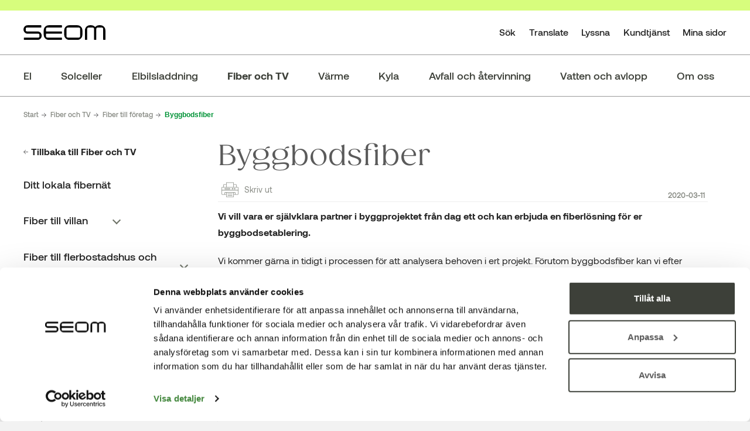

--- FILE ---
content_type: text/html; charset=utf-8
request_url: https://www.seom.se/fiber-och-tv/fiber-till-foretag/byggbodsfiber/
body_size: 24433
content:

<!doctype html>
<html lang="sv" class="view-mode sidebar">
<head prefix="og: http://ogp.me/ns#">

    <title>
    Byggbodsfiber | SEOM
</title>
<meta charset="utf-8">
<meta http-equiv="X-UA-Compatible" content="IE=edge">
<meta name="viewport" content="width=device-width, initial-scale=1">
<meta name="description" content="" />


<!-- Robots -->
    <meta name="robots" content="index,follow" />

<!-- Google site verification-->

<!-- Bing site verification -->

<!-- Social media -->
<meta property="og:title" content="Byggbodsfiber" />
<meta property="og:description" content="" />
<meta property="og:image" content="" />

<meta name="twitter:title" content="Byggbodsfiber" />
<meta name="twitter:description" content="" />
<meta name="twitter:image" content="" />

<meta property="article:author" />
<meta property="article:publisher" />

<!-- Favicons -->
<link rel="icon" type="image/png" href="/Static/images/favicons/favicon-96x96.png" sizes="96x96" />
<link rel="icon" type="image/svg+xml" href="/Static/images/favicons/favicon.svg" />
<link rel="shortcut icon" href="/Static/images/favicons/favicon.ico" />
<link rel="apple-touch-icon" sizes="180x180" href="/Static/images/favicons/apple-touch-icon.png" />
<link rel="manifest" href="/Static/images/favicons/site.webmanifest" />
<meta name="theme-color" content="#ffffff">

    
    

    
    <link href="/Static/styles/dist/v-638850827713772387/styles.min.css" rel="stylesheet" />
    <link href="https://fonts.googleapis.com/css?family=Source+Sans+Pro:300,400&display=swap" rel="stylesheet">

<noscript>
    <link href="/Static/styles/v-638028224930797618/no-js.css" rel="stylesheet" />
</noscript>

        <!-- Picturefill.js for browsers that don't support picture element, srcset and size attribute  -->
    <script src="https://cdnjs.cloudflare.com/ajax/libs/picturefill/3.0.2/picturefill.min.js" async></script>
    <script>window.picturefill || document.write('<script src="/Static/scripts/vendor/picturefill.min.js" async>\x3C/script>');</script>
    <!-- Polyfills for Internet Explorer 8 -->
    <!--[if IE 8]>
        <script src="https://cdnjs.cloudflare.com/ajax/libs/html5shiv/3.7.3/html5shiv.min.js"></script>
        <script>window.html5 || document.write('<script src="/Static/scripts/vendor/html5shiv.min.js">\x3C/script>');</script>

        <script src="https://cdnjs.cloudflare.com/ajax/libs/respond.js/1.4.2/respond.min.js"></script>
        <script>window.respond || document.write('<script src="/Static/scripts/vendor/respond.min.js">\x3C/script>');</script>
    <![endif]-->


    
<link rel='stylesheet' type='text/css' data-f-resource='EPiServerForms.css' href='/WebResource.axd?d=2u4c6vuUTvXWzBEYJrTB4b7yriddsSVcu4TN5Yzt4F444juSRxVBUoS52gR4JuuiV2LSL-VqDy3kpID9S0zRj47pAuCk8qX05rqA9u1Ba0oJHOL7zrV5dPR5rTEi-jAGLYm5fKBDBvO8os11-jfKsbc8lEOToUFBt3P0ExmvTvo2P4qXJdd5KICO47We6pLU0&t=636540256180000000' />

<script type="text/javascript">
var epi = epi||{}; epi.EPiServer = epi.EPiServer||{}; epi.EPiServer.Forms = epi.EPiServer.Forms||{};
epi.EPiServer.Forms.InjectFormOwnJQuery = true;epi.EPiServer.Forms.OriginalJQuery = typeof jQuery !== 'undefined' ? jQuery : undefined;
</script>
<script type="text/javascript" src="/WebResource.axd?d=1XErjzSWRcPuq5O9Zu1e9ZVtMM7p5pwf5hf433z_cH9WVT4fcAgB8qlA0lfaN2jUxz0CyeYkMRXim27l8MSjDW4Q1x1IRT2AIcqxN-A7HZjKQF6bpqIWhcyliUUM5zlOC6LcjlQGhn02NcW1vCdre_b2Zr_eKkn2wIzo4LvwpPrX8SBZTbwa96l4YVnGXwDx0&t=636540256180000000"></script>
<script type="text/javascript">
/* 
This EPiServerForms_prerequisite.js TEMPLATE will be compiled with serverside values and injected into ViewMode page
We reuse the existed global var epi from EPiServer CMS, if any. It will init/grab the epi object, and init epi.EPiServer.Forms object
*/

// (by default) Forms's jQuery will be injected right before this file. From now on, we refer Forms own jQuery as $$epiforms.
// after this code, the object $ and jQuery will revert back to its original meaning in original library (Alloy jQuery or other lib).

// Our clients' sites may include their own Jquery version (e.g. a higher version for some special functionalities), which leads to unexpected conflicts with ours.
// To avoid this, we use jQuery.noConflict()  to set up $$epiforms as an allias for our jquery and then, revert Jquery allias to clients' by using 
// epi.EPiServer.Forms.OriginalJQuery whose value is set up as Jquery at the beginning in FormBlockController.
// This also allows us to extend our own Jquery's functionalities without causing further conflicts. 

var $$epiforms = epi.EPiServer.Forms.InjectFormOwnJQuery ? jQuery.noConflict() : jQuery;
jQuery = epi.EPiServer.Forms.OriginalJQuery;
delete epi.EPiServer.Forms.OriginalJQuery;
(function () {    
    $$epiforms.extend(true, epi.EPiServer, {
        CurrentPageLink: '2014',
        CurrentPageLanguage: 'sv',
        Forms : {
            Utils: {}, Data: {}, Extension: {}, Validation: {}, Navigation: {},
            $: $$epiforms,  // save our own link to our own jQuery
            ThrottleTimeout: 500,  // miliseconds
            ExternalScriptSources: [],
            ExternalCssSources: [],
            UploadExtensionBlackList: 'asp,aspx,asa,ashx,asmx,bat,chm,class,cmd,com,config,dll,exe,hta,htr,htw,jse,json,lnk,mda,mdb,msc,msh,pif,printer,ps1,ps2,reg,rem,scf,scr,sct,shtm,shtml,soap,stm,svc,url,vb,vbe,vbs,vsix,ws,wsc,wsf,wsh,xamlx,htm,html,js,jar',
            Messages: {"viewMode":{"malformStepConfiguration":"Felaktig FormStep konfiguration. Vissa steg är kopplade till sidor, medan vissa inte är kopplade eller kopplade till innehåll utan publik URL.","commonValidationFail":"Detta elementvärde är ogiltigt."},"fileUpload":{"overFileSize":"Filstorleken bör vara mindre än  {0} MB.","invalidFileType":"Filformatet är ogiltigt eller stöds inte.","postedFile":"(Tidigare uppladdad fil - {0})"}},
            LocalizedResources: {"contenttypescomponent":{"title":"Formulärelement","description":"Visa alla innehållstyper av EPiServer formulär"},"formscomponent":{"title":"Formulär","description":"Hantera formulär för webbplatsen","command":{"create":{"label":"Nytt formulär"},"viewdata":{"label":"Formulärinlägg"}},"messages":{"nocontent":"Den här mappen innehåller inga formulär"}},"formdataview":{"name":"Formulärinlägg","description":"Se formulärinlägg","heading":"Formulärinlägg","begindate":"Från datum","enddate":"Till datum","search":"Sök","nodata":"Det finns ingen data","export":"Exportera som ...","exportasxml":"XML","exportasxmldesc":"Exportera formulärdata i XML format","exportascsv":"CSV","exportascsvdesc":"Exportera formulärdata i CSV format","exportasjson":"JSON","exportasjsondesc":"Exportera formulärdata i JSON format","finalizedonly":"Endast slutförda","deleteselecteditems":"Radera","deleteconfirmation":"Vill du radera de markerade objekten?","accessdenied":"Du har inte behörighet att se detta data.","submittime":"Tid","submituser":"Av användare","hostedpage":"Inskickat av","finalizedsubmission":"Slutfört","nopostid":"ID saknas för borttagning.","couldnotgetassociateform":"Det gick inte att hämta det associerade formuläret.","deletesuccessful":"Borttagningen lyckades.","exportasdecryptedcsv":"Decrypted CSV","exportasdecryptedcsvdesc":"Decrypt and export form data in CSV format","exportasxlsx":"XLSX","exportasxlsxdesc":"Export form data in XLSX format","selectalltooltip":"Select All","deselectalltooltip":"Deselect All","selectioninfo":"All <b>${0}</b> record(s) are selected. ","extraselectionlink":"Select all <b>${0}</b> records","clearselectionlink":"Clear selection"},"formscontentarea":{"emptyactions":{"actions":{"createnewformselement":"bläddra"},"template":"Du kan släppa formulärelement här eller {createnewformselement}.","templatewithoutcreate":"Du kan släppa innehåll här."}},"fieldselector":{"title":"Välj beroende fält"},"submissionactors":{"episerver.forms.implementation.actors.callwebhookaftersubmissionactor":{"displayname":"Trigga webhook efter inskickning"},"episerver.forms.implementation.actors.sendemailaftersubmissionactor":{"displayname":"Skicka e-post efter inskickning"}},"validators":{"episerver.forms.implementation.validation.requiredvalidator":{"displayname":"Obligatorisk","message":"Detta fält är obligatoriskt."},"episerver.forms.implementation.validation.regularexpressionvalidator":{"displayname":"Reguljära uttryck","message":"Detta fält bör vara i \"{0}\" format."},"episerver.forms.implementation.validation.captchavalidator":{"displayname":"Captcha","message":"Ange de tecken du ser i bilden."},"episerver.forms.implementation.validation.allowedextensionsvalidator":{"displayname":"Tillåtna extensions","message":"Det uppladdade filformatet är ogiltigt eller stöds inte.","allowedextensionsmessage":"Det uppladdade filformatet är ogiltigt eller stöds inte. Filformatet bör vara: {0}."},"episerver.forms.implementation.validation.maxfilesizevalidator":{"displayname":"Max filstorlek","message":"Filstorleken bör vara mindre än  {0} MB."},"episerver.forms.implementation.validation.emailvalidator":{"displayname":"E-post","message":"Ange en giltig e-postadress."},"episerver.forms.implementation.validation.urlvalidator":{"displayname":"Url","message":"Ange en giltig URL."},"episerver.forms.implementation.validation.dateddmmyyyyvalidator":{"displayname":"Datum (DD/MM/YYYY)","message":"Ange ett datum i DD/MM/YYYY format."},"episerver.forms.implementation.validation.datemmddyyyyvalidator":{"displayname":"Datum (MM/DD/YYYY)","message":"Ange ett datum i MM/DD/YYYY format."},"episerver.forms.implementation.validation.dateyyyymmddvalidator":{"displayname":"Datum (YYYY-MM-DD)","message":"Ange ett datum i YYYY-MM-DD format."},"episerver.forms.implementation.validation.integervalidator":{"displayname":"Heltal","message":"Ange ett giltigt heltal."},"episerver.forms.implementation.validation.positiveintegervalidator":{"displayname":"Positivt heltal","message":"Ange ett giltigt heltal positivt heltal."},"elementselfvalidator":{"unexpectedvalueisnotaccepted":"Oväntat värde accepteras inte."},"episerver.forms.implementation.validation.numericvalidator":{"displayname":"Numeriskt värde","message":"Ange ett giltigt värde."}},"visitordatasources":{"episerver.forms.implementation.visitordata.ipaddressvisitordatasource":{"displayname":"IP Adress"},"episerver.forms.implementation.visitordata.geovisitordatasource":{"displayname":"Geo","properties":{"city":"Stad","country_code":"Landskod","country_name":"Landskod","ip":"IP","latitude":"Latitud","longitude":"Longitud","metro_code":"Metrokod","region_code":"Regionkod","region_name":"Regionnamn","time_zone":"Tidszon","zip_code":"Postnummer"}},"episerver.forms.implementation.visitordata.profilevisitordatasource":{"displayname":"Profil","properties":{"address":"Adress","zipcode":"Postnummer","locality":"Ort","email":"E-post","firstname":"Förnamn","lastname":"Efternamn","language":"Språk","country":"Land","company":"Företag","title":"Titel"}},"episerver.forms.implementation.visitordata.useragentvisitordatasource":{"displayname":"Användaragent","properties":{"ismobiledevice":"Är mobil","useragent":"Användaragent"}},"episerver.forms.implementation.visitordata.visitorgroupvisitordatasource":{"displayname":"Besökargrupper","properties":{"id":"Id","name":"Namn"}},"youmustselectvalueforhiddenvisitor":"You must select a value for the type of visitor data you choose."},"messages":{"fileupload":{"overfilesize":"Filstorleken bör vara mindre än  {0} MB.","invalidfiletype":"Filformatet är ogiltigt eller stöds inte.","postedfile":"(Tidigare uppladdad fil - {0})"},"formsubmission":{"outdatedforminit":"Din nuvarande session för att visa formuläret har löpt ut. Uppdatera sidan för att fortsätta.","requirelogin":"Du måste vara inloggad för att skicka formuläret.","denymultisubmit":"Du har redan skickat detta formulär.","submitsuccess":"Skickat.","validationfailformat":"Validering misslyckades på \"{0}\" fält: {1}","thereisnoformguid":"Data kunde inte skickas: det finns inget unikt ID för formuläret.","couldnotgetform":"Data kunde inte skickas: det gick inte att hämta formuläret med Id = {0}.","submitcancelled":"Teknisk information: Skicka-processen avbröts. Orsak: ","sessionoff":"You cannot submit this form because it do not allow to store data and Session State is OFF."}},"dependcondition":{"notapplicable":"Inte tillämplig","matchregularexpression":"Matcha med reguljärt uttryck","equals":"Lika med","notequals":"Inte lika med","contains":"Innehåller","notcontains":"Innehåller inte"},"imagechoiceitems":{"emptyactions":{"actions":{"createnewitem":"Skapa en länk till en bild"},"template":"Släpp bildinnehåll här.<br/>Du kan också {createnewitem}."},"menutooltip":"Visa menyn"},"editview":{"notconfigured":"Inte konfigurerad än","insertplaceholder":"Infoga platshållare","selectanitem":"Välj ett element","externalsystems":"Externt system fältkartläggning","createemailtemplate":"Skapa e-post mall","editemailtemplate":"Redigera e-post mall","addwebhook":"Lägg till webhook","editwebhook":"Redigera webhook","selectpage":"Välj sida","usemanualinput":"Använd manuell inmatning","errorconditionalstepcannotcontainrequiredelement":"Detta formulär steg bör inte vara beroende av andra element eftersom det innehåller obligatoriska element [{0}].","cannotbuildformmodel":"Det går inte att bygga formulär-modell för rendering. Notera att FormContainerBlock inte kan användas som en egenskap.","connecteddatasource":"Anslut till datakälla"},"viewmode":{"stepnavigation":{"previous":"Föregående steg","next":"Nästa steg","page":"Steg"},"untitled":"Namnlös","selection":{"selectanoption":"-- Välj ett alternativ --","selectoptions":"-- Välj alternativ --"},"reset":"Återställ formulär","submit":"Skicka","refreshcaptcha":"Uppdatera captcha","captchalabel":"Ordverifiering","malformstepconfigruation":"Felaktig FormStep konfiguration. Vissa steg är kopplade till sidor, medan vissa inte är kopplade eller kopplade till innehåll utan publik URL.","commonvalidationfail":"Detta elementvärde är ogiltigt.","readonlymode":"Skrivskyddat läge. Inskickat data kommer inte sparas."},"contentediting":{"optionitem":{"caption":"Val","value":"Värde","checked":"Markerad som standard","containsinvalidcharacter":"Kommatecken (,) är inte tillåtet."},"emailtemplateactor":{"fromemail":"Från","fromemaildescription":"E-postadress att skicka från","toemails":"Till","toemailsdescription":"E-postadress att skicka till, eller namnet på ett formulärfält med e-postadress (för bekräftelse e-post)","subject":"Ämne","subjectdescription":"Ämnesrad för e-post. Du kan använda #FIELDNAME# för att infoga värden från formuläret.","body":"Meddelande","bodydescription":"Meddelande för e-post. Du kan använda #FIELDNAME# för att infoga värden från formuläret eller #SUMMARY# för att lista en sammanfattning av formulärfälten.","fromemailplaceholder":"someone@example.com","toemailsplaceholder":"address@example.com,...","subjectplaceholder":"Enter email subject"},"webhookactor":{"url":"Webhook URL","urldescription":"Webhook URL för att skicka data payload till; bör vara http eller https protokoll.","jsonformat":"POST data i JSON format"},"validation":{"greaterthanequaltoerrorformat":"{0} måste vara >= {1}.","lessthanequaltoerrorformat":"{0} måste vara <= {1}.","inrangeerrorformat":"\"{0}\" är inte giltigt värde för {1}. Endast nummer ärr tillåtna och {1} måste vara i intervallet [{2} - {3}].","stepinrangeerrorformat":"{0} måste vara >= 1 och <= {2} - {1}.","positiveinteger":"Endast postiva helta tillåtna."}}}
        }
    });
})();

</script>

    
    <script type="text/javascript" src="https://www.browsealoud.com/plus/scripts/ba.js"></script>

    

    <!-- Matomo Tag Manager -->
    <!-- <script>
        var _mtm = window._mtm = window._mtm || [];
        _mtm.push({ 'mtm.startTime': (new Date().getTime()), 'event': 'mtm.Start' });
        (function () {
            var d = document, g = d.createElement('script'), s = d.getElementsByTagName('script')[0];
            g.async = true; g.src = 'https://ma.seom.se/js/container_pDuKEF6l.js'; s.parentNode.insertBefore(g, s);
        })();
    </script> -->
    <!-- End Matomo Tag Manager -->

<script id="Cookiebot" src="https://consent.cookiebot.com/uc.js" data-culture="sv" data-cbid="297e5486-9db2-42f1-843c-938a5ba6c82e" type="text/javascript" async></script>


    <!-- FACEBOOK - Active on live server -->
    <!-- Facebook Pixel Code -->
    
    <!-- End Facebook Pixel Code -->



</head>
<body class="articlepage">
    
    
    



    <header class="page-header">

        



        <!-- Top navigation -->
        

        


        <!-- Main navigation -->
        
<div class="main-nav_new">
    <div class="main-nav__top">
        <div class="main-nav__top-wrapper">
            <!-- Logo -->
            <a class="main-nav__home" href="/" aria-label="SEOM, Sollentuna Energi & Miljö AB">
                <img class="main-nav__logo" src="/Static/svg/seom_logo.svg" alt="Seom logo" title="G&#229; till startsidan" />
            </a>

            <!-- Context switcher -->
            <!-- Hidden until later -->
            


            <!-- Right side of navbar -->
            <div class="main-nav__right">


                <!-- Compact menu -->
                <nav role="navigation" aria-label="Mobilmeny">
                    <ul class="main-nav__compact-list">

                        <!-- Search -->
                        <li class="main-nav__compact-item">
                            <a class="main-nav__compact-link js-collapse" href="/system/sok/" data-focus="#search-field" data-target="#search-bar" aria-controls="search-bar" aria-expanded="false">
                                <!-- Icon -->
                                
                                <!-- Text -->
                                
                                 <svg version="1.1" id="Capa_1" xmlns="http://www.w3.org/2000/svg" xmlns:xlink="http://www.w3.org/1999/xlink" x="0px" y="0px" viewBox="0 0 52.966 52.966" style="enable-background:new 0 0 52.966 52.966;" xml:space="preserve" Width="26px" Height="26px">
  <title>Sök</title>
<path d="M51.704,51.273L36.845,35.82c3.79-3.801,6.138-9.041,6.138-14.82c0-11.58-9.42-21-21-21s-21,9.42-21,21s9.42,21,21,21  c5.083,0,9.748-1.817,13.384-4.832l14.895,15.491c0.196,0.205,0.458,0.307,0.721,0.307c0.25,0,0.499-0.093,0.693-0.279  C52.074,52.304,52.086,51.671,51.704,51.273z M21.983,40c-10.477,0-19-8.523-19-19s8.523-19,19-19s19,8.523,19,19  S32.459,40,21.983,40z" />
<g>
</g>
<g>
</g>
<g>
</g>
<g>
</g>
<g>
</g>
<g>
</g>
<g>
</g>
<g>
</g>
<g>
</g>
<g>
</g>
<g>
</g>
<g>
</g>
<g>
</g>
<g>
</g>
<g>
</g>
</svg>
                            </a>
                        </li>

                        <!-- My Pages -->
                        <li class="main-nav__compact-item">
                            <a class="main-nav__compact-link" href="https://minasidor.seom.se/" target="_blank">
                                
                                
                                <svg viewBox="0 0 480 480" xmlns="http://www.w3.org/2000/svg" Width="30px" Height="30px">
  <title>Mina sidor</title>
  <path d="m240 0c-132.546875 0-240 107.453125-240 240s107.453125 240 240 240c7.230469 0 14.433594-.324219 21.601562-.96875 6.664063-.597656 13.269532-1.511719 19.824219-2.65625l2.519531-.445312c121.863282-22.742188 206.359376-134.550782 194.960938-257.996094-11.398438-123.445313-114.9375-217.8945315-238.90625-217.933594zm-19.28125 463.152344h-.566406c-6.222656-.550782-12.398438-1.382813-18.519532-2.449219-.351562-.0625-.703124-.101563-1.046874-.167969-5.984376-1.070312-11.90625-2.398437-17.769532-3.949218l-1.417968-.363282c-5.71875-1.550781-11.375-3.351562-16.949219-5.351562-.578125-.207032-1.160157-.390625-1.738281-.605469-5.464844-2.007813-10.832032-4.257813-16.117188-6.691406-.65625-.292969-1.3125-.574219-1.96875-.886719-5.183594-2.398438-10.265625-5.101562-15.25-7.945312-.703125-.398438-1.414062-.796876-2.117188-1.191407-4.90625-2.863281-9.699218-5.933593-14.402343-9.175781-.710938-.496094-1.429688-.976562-2.136719-1.472656-4.621094-3.277344-9.125-6.757813-13.511719-10.398438l-1.207031-1.054687v-67.449219c.058594-48.578125 39.421875-87.941406 88-88h112c48.578125.058594 87.941406 39.421875 88 88v67.457031l-1.0625.886719c-4.472656 3.734375-9.0625 7.265625-13.777344 10.601562-.625.4375-1.257812.855469-1.878906 1.285157-4.757812 3.304687-9.632812 6.414062-14.625 9.335937-.625.363282-1.265625.707032-1.886719 1.066406-5.058593 2.878907-10.203125 5.597657-15.449219 8.046876-.601562.28125-1.207031.542968-1.816406.800781-5.328125 2.457031-10.742187 4.71875-16.246094 6.742187-.546874.203125-1.097656.378906-1.601562.570313-5.601562 2.007812-11.28125 3.824219-17.03125 5.382812l-1.378906.34375c-5.871094 1.550781-11.796875 2.886719-17.789063 3.960938-.34375.0625-.6875.105469-1.03125.160156-6.128906 1.070313-12.3125 1.902344-18.539062 2.457031h-.566407c-6.398437.550782-12.800781.847656-19.28125.847656-6.480468 0-12.933593-.242187-19.320312-.792968zm179.28125-66.527344v-52.625c-.066406-57.410156-46.589844-103.933594-104-104h-112c-57.410156.066406-103.933594 46.589844-104 104v52.617188c-86.164062-87.941407-85.203125-228.9375 2.148438-315.699219 87.351562-86.757813 228.351562-86.757813 315.703124 0 87.351563 86.761719 88.3125 227.757812 2.148438 315.699219zm0 0" />
  <path d="m240 64c-44.183594 0-80 35.816406-80 80s35.816406 80 80 80 80-35.816406 80-80c-.046875-44.164062-35.835938-79.953125-80-80zm0 144c-35.347656 0-64-28.652344-64-64s28.652344-64 64-64 64 28.652344 64 64c-.039062 35.328125-28.671875 63.960938-64 64zm0 0" />
</svg>
                            </a>
                        </li>

                        <!-- Burger menu -->
                        <li class="main-nav__compact-item">
                            <a class="main-nav__compact-link  js-toggle-main-navigation" href="/system/sitemap/" data-target="#main-navigation" aria-controls="main-navigation" aria-expanded="false" aria-label="Mobile menu">
                                <!-- Burger -->
                                <div class="main-nav__compact-burger">
                                    <div class="main-nav__compact-burger-line"></div>
                                    <div class="main-nav__compact-burger-line"></div>
                                    <div class="main-nav__compact-burger-line"></div>
                                </div>
                                <!-- Text -->
                                
                            </a>
                        </li>

                    </ul>
                </nav>

                <!-- Navigation -->
                <div class="main-nav__top-navigation" id="top-navigation" aria-hidden="true">

                    <!-- Tools -->
                    <nav class="main-nav__tools" role="navigation" aria-label="Verktygsmeny">
                        <ul class="main-nav__tools-list">

                            <!-- Search -->
                                <li class="main-nav__tools-item  u-hide-mobile-and-tablet">

                                    <!-- Link -->
                                    <a class="main-nav__tools-link  js-collapse" href="/system/sok/" data-focus="#search-field" data-target="#search-bar" aria-controls="search-bar" aria-expanded="false" aria-label="S&#246;k">

                                        <!-- Icon -->
                                        
                                        

                                        <!-- Text -->
                                        <span class="main-nav__tools-link-text">
                                            S&#246;k
                                        </span>

                                    </a>

                                </li>

                            <!-- Translate -->
                                <li class="main-nav__tools-item  hide-no-js u-hide-mobile-and-tablet">
                                    <a class="main-nav__tools-link  main-nav__tools-link--translate  js-collapse" href="/" data-focus=".goog-te-combo" data-target="#translate-bar" aria-controls="translate-bar" aria-expanded="false" aria-label="Translate">
                                        <!-- Icon for mobile and tablet -->
                                        
                                        <!-- Icon for laptop and desktop -->
                                        
                                        
                                        <!-- Text -->
                                        <span class="main-nav__tools-link-text">
                                            Translate
                                        </span>
                                    </a>
                                </li>

                            <!-- Listen -->
                                <li class="main-nav__tools-item u-hide-mobile-and-tablet">

                                    <a class="main-nav__tools-link" href="/system/talande-webb/" aria-label="Lyssna">
                                        <!-- Icon for mobile and tablet -->
                                        
                                        <!-- Icon for laptop and desktop -->
                                        
                                        
                                        <!-- Text -->
                                        <span class="main-nav__tools-link-text">
                                            Lyssna
                                        </span>
                                    </a>
                                </li>

                            <!--Contact  -->
                                <li class="main-nav__tools-item u-hide-mobile-and-tablet">

                                    <a class="main-nav__tools-link" href="/kundtjanst/" aria-label="Kundtj&#228;nst">
                                        
                                        <!-- Text -->
                                        <span class="main-nav__tools-link-text">
                                            Kundtj&#228;nst
                                        </span>
                                    </a>
                                </li>

                            <!-- My pages -->
                                <li class="main-nav__tools-item u-hide-mobile-and-tablet">

                                    <a class="main-nav__tools-link" target="_blank" href="https://minasidor.seom.se/" aria-label="Mina sidor">
                                        <!-- Icon for mobile and tablet -->
                                        
                                        <!-- Icon for laptop and desktop -->
                                        
                                        
                                        <!-- Text -->
                                        <span class="main-nav__tools-link-text">
                                            Mina sidor
                                        </span>
                                    </a>
                                </li>

                        </ul>
                    </nav>
                </div>
            </div>

        </div>
    </div>



    <!-- Navigation -->
    <div class="main-nav__navigation" id="main-navigation" aria-hidden="true">
        <!-- Level 1 - List -->
        <nav class="main-nav__pages" role="navigation" aria-label="Huvudmeny">
            <ul class="main-nav__pages-list  main-nav__pages-list--level1">
    <!-- Level 1 - Item -->
    <li class="main-nav__pages-item  main-nav__pages-item--level1">

        <div class="main-nav__pages-link-row  main-nav__pages-link-row--level1">
            <!-- Link -->
            <a class="main-nav__pages-link  main-nav__pages-link--level1  has-children" href="/el/" title="El">
                El
            </a>

                <!-- Expand button -->
                <button class="main-nav__pages-collapse-btn  main-nav__pages-collapse-btn--level1  js-collapse  " type="button" data-collapse-sibling=".main-nav__pages-link" data-target="#1558" aria-controls="1558" aria-expanded="false" aria-label="expand">
                    
                </button>
        </div>

            <!-- Submenu Level 2 -->
            <ul class="collapse__target  main-nav__pages-list  main-nav__pages-list--level2  hide-no-js  u-hide-laptop-and-up" id="1558" aria-hidden="true">
                    <!-- Level 2 - Item -->
    <li class="main-nav__pages-item  main-nav__pages-item--level2">
        <div class="main-nav__pages-link-row  main-nav__pages-link-row--level2">
            <!-- Link -->
            <a class="main-nav__pages-link  main-nav__pages-link--level2  has-children" href="/el/elnat/" title="Eln&#228;t">
                Eln&#228;t
            </a>

                <!-- Expand button -->
                <button class="main-nav__pages-collapse-btn  main-nav__pages-collapse-btn--level2  js-collapse" type="button" data-collapse-sibling=".main-nav__pages-link" data-target="#1577" aria-controls="1577" aria-expanded="false" aria-label="expand">
                    <i class="collapse__icon  main-nav__pages-collapse-icon  main-nav__pages-collapse-icon--level2"></i>
                </button>
        </div>

            <!-- Submenu Level 3-->
            <ul class="collapse__target  main-nav__pages-list  main-nav__pages-list--level3" id="1577" aria-hidden="true">
                    <!-- Level 3 - Item -->
    <li class="main-nav__pages-item  main-nav__pages-item--level3">
        <div class="main-nav__pages-link-row  main-nav__pages-link-row--level3">
            <!-- Link -->
            <a class="main-nav__pages-link  main-nav__pages-link--level3" href="/el/elnat/elanlaggningen/" title="Elanl&#228;ggningen">
                Elanl&#228;ggningen
            </a>
        </div>
    </li>
    <!-- Level 3 - Item -->
    <li class="main-nav__pages-item  main-nav__pages-item--level3">
        <div class="main-nav__pages-link-row  main-nav__pages-link-row--level3">
            <!-- Link -->
            <a class="main-nav__pages-link  main-nav__pages-link--level3" href="/el/elnat/han-porten/" title="HAN-porten">
                HAN-porten
            </a>
        </div>
    </li>
    <!-- Level 3 - Item -->
    <li class="main-nav__pages-item  main-nav__pages-item--level3">
        <div class="main-nav__pages-link-row  main-nav__pages-link-row--level3">
            <!-- Link -->
            <a class="main-nav__pages-link  main-nav__pages-link--level3" href="/el/elnat/nya-och-tillfalliga-elanslutningar/" title="Nya och tillf&#228;lliga elanslutningar">
                Nya och tillf&#228;lliga elanslutningar
            </a>
        </div>
    </li>
    <!-- Level 3 - Item -->
    <li class="main-nav__pages-item  main-nav__pages-item--level3">
        <div class="main-nav__pages-link-row  main-nav__pages-link-row--level3">
            <!-- Link -->
            <a class="main-nav__pages-link  main-nav__pages-link--level3" href="/el/elnat/priser-och-villkor/" title="Priser och villkor">
                Priser och villkor
            </a>
        </div>
    </li>
    <!-- Level 3 - Item -->
    <li class="main-nav__pages-item  main-nav__pages-item--level3">
        <div class="main-nav__pages-link-row  main-nav__pages-link-row--level3">
            <!-- Link -->
            <a class="main-nav__pages-link  main-nav__pages-link--level3" href="/el/elnat/effektavgiften/" title="Effektavgiften">
                Effektavgiften
            </a>
        </div>
    </li>
    <!-- Level 3 - Item -->
    <li class="main-nav__pages-item  main-nav__pages-item--level3">
        <div class="main-nav__pages-link-row  main-nav__pages-link-row--level3">
            <!-- Link -->
            <a class="main-nav__pages-link  main-nav__pages-link--level3" href="/el/elnat/konsumentratt/" title="Konsumentr&#228;tt">
                Konsumentr&#228;tt
            </a>
        </div>
    </li>
    <!-- Level 3 - Item -->
    <li class="main-nav__pages-item  main-nav__pages-item--level3">
        <div class="main-nav__pages-link-row  main-nav__pages-link-row--level3">
            <!-- Link -->
            <a class="main-nav__pages-link  main-nav__pages-link--level3" href="/el/elnat/overvakningsplan/" title="&#214;vervakningsplan">
                &#214;vervakningsplan
            </a>
        </div>
    </li>
    <!-- Level 3 - Item -->
    <li class="main-nav__pages-item  main-nav__pages-item--level3">
        <div class="main-nav__pages-link-row  main-nav__pages-link-row--level3">
            <!-- Link -->
            <a class="main-nav__pages-link  main-nav__pages-link--level3" href="/el/elnat/natutvecklingsplan-2024/" title="N&#228;tutvecklingsplan">
                N&#228;tutvecklingsplan
            </a>
        </div>
    </li>
    <!-- Level 3 - Item -->
    <li class="main-nav__pages-item  main-nav__pages-item--level3">
        <div class="main-nav__pages-link-row  main-nav__pages-link-row--level3">
            <!-- Link -->
            <a class="main-nav__pages-link  main-nav__pages-link--level3" href="/el/elnat/flexibel-elanvandning/" title="Flexibel elanv&#228;ndning">
                Flexibel elanv&#228;ndning
            </a>
        </div>
    </li>
    <!-- Level 3 - Item -->
    <li class="main-nav__pages-item  main-nav__pages-item--level3">
        <div class="main-nav__pages-link-row  main-nav__pages-link-row--level3">
            <!-- Link -->
            <a class="main-nav__pages-link  main-nav__pages-link--level3" href="/el/elnat/installatorsportal/" title="Installat&#246;rsportal">
                Installat&#246;rsportal
            </a>
        </div>
    </li>

            </ul>
    </li>
    <!-- Level 2 - Item -->
    <li class="main-nav__pages-item  main-nav__pages-item--level2">
        <div class="main-nav__pages-link-row  main-nav__pages-link-row--level2">
            <!-- Link -->
            <a class="main-nav__pages-link  main-nav__pages-link--level2  has-children" href="/el/elhandel/" title="Elhandel">
                Elhandel
            </a>

                <!-- Expand button -->
                <button class="main-nav__pages-collapse-btn  main-nav__pages-collapse-btn--level2  js-collapse" type="button" data-collapse-sibling=".main-nav__pages-link" data-target="#1574" aria-controls="1574" aria-expanded="false" aria-label="expand">
                    <i class="collapse__icon  main-nav__pages-collapse-icon  main-nav__pages-collapse-icon--level2"></i>
                </button>
        </div>

            <!-- Submenu Level 3-->
            <ul class="collapse__target  main-nav__pages-list  main-nav__pages-list--level3" id="1574" aria-hidden="true">
                    <!-- Level 3 - Item -->
    <li class="main-nav__pages-item  main-nav__pages-item--level3">
        <div class="main-nav__pages-link-row  main-nav__pages-link-row--level3">
            <!-- Link -->
            <a class="main-nav__pages-link  main-nav__pages-link--level3" href="/el/elhandel/elavtal/" title="Elavtal">
                Elavtal
            </a>
        </div>
    </li>
    <!-- Level 3 - Item -->
    <li class="main-nav__pages-item  main-nav__pages-item--level3">
        <div class="main-nav__pages-link-row  main-nav__pages-link-row--level3">
            <!-- Link -->
            <a class="main-nav__pages-link  main-nav__pages-link--level3" href="/el/elhandel/priser-och-avtal/" title="Se pris och teckna avtal">
                Se pris och teckna avtal
            </a>
        </div>
    </li>
    <!-- Level 3 - Item -->
    <li class="main-nav__pages-item  main-nav__pages-item--level3">
        <div class="main-nav__pages-link-row  main-nav__pages-link-row--level3">
            <!-- Link -->
            <a class="main-nav__pages-link  main-nav__pages-link--level3" href="/el/elhandel/byta-elleverantor/" title="Byta elhandelsf&#246;retag">
                Byta elhandelsf&#246;retag
            </a>
        </div>
    </li>
    <!-- Level 3 - Item -->
    <li class="main-nav__pages-item  main-nav__pages-item--level3">
        <div class="main-nav__pages-link-row  main-nav__pages-link-row--level3">
            <!-- Link -->
            <a class="main-nav__pages-link  main-nav__pages-link--level3" href="/el/elhandel/ursprungsmarkning-av-el/" title="El med milj&#246;omtanke">
                El med milj&#246;omtanke
            </a>
        </div>
    </li>
    <!-- Level 3 - Item -->
    <li class="main-nav__pages-item  main-nav__pages-item--level3">
        <div class="main-nav__pages-link-row  main-nav__pages-link-row--level3">
            <!-- Link -->
            <a class="main-nav__pages-link  main-nav__pages-link--level3" href="/el/elhandel/konsumentratt/" title="Konsumentr&#228;tt">
                Konsumentr&#228;tt
            </a>
        </div>
    </li>
    <!-- Level 3 - Item -->
    <li class="main-nav__pages-item  main-nav__pages-item--level3">
        <div class="main-nav__pages-link-row  main-nav__pages-link-row--level3">
            <!-- Link -->
            <a class="main-nav__pages-link  main-nav__pages-link--level3" href="/el/elhandel/flexibel-elanvandning/" title="Flexibel elanv&#228;ndning">
                Flexibel elanv&#228;ndning
            </a>
        </div>
    </li>
    <!-- Level 3 - Item -->
    <li class="main-nav__pages-item  main-nav__pages-item--level3">
        <div class="main-nav__pages-link-row  main-nav__pages-link-row--level3">
            <!-- Link -->
            <a class="main-nav__pages-link  main-nav__pages-link--level3" href="/el/elhandel/fakturan/" title="F&#246;rst&#229; din elhandelsfaktura">
                F&#246;rst&#229; din elhandelsfaktura
            </a>
        </div>
    </li>

            </ul>
    </li>
    <!-- Level 2 - Item -->
    <li class="main-nav__pages-item  main-nav__pages-item--level2">
        <div class="main-nav__pages-link-row  main-nav__pages-link-row--level2">
            <!-- Link -->
            <a class="main-nav__pages-link  main-nav__pages-link--level2" href="/el/sank-dina-elkostnader/" title="S&#228;nk dina elkostnader">
                S&#228;nk dina elkostnader
            </a>

        </div>

    </li>
    <!-- Level 2 - Item -->
    <li class="main-nav__pages-item  main-nav__pages-item--level2">
        <div class="main-nav__pages-link-row  main-nav__pages-link-row--level2">
            <!-- Link -->
            <a class="main-nav__pages-link  main-nav__pages-link--level2" href="/el/vad-bestar-din-elkostnad-av/" title="Vad best&#229;r elkostnaden av?">
                Vad best&#229;r elkostnaden av?
            </a>

        </div>

    </li>

            </ul>
    </li>
    <!-- Level 1 - Item -->
    <li class="main-nav__pages-item  main-nav__pages-item--level1">

        <div class="main-nav__pages-link-row  main-nav__pages-link-row--level1">
            <!-- Link -->
            <a class="main-nav__pages-link  main-nav__pages-link--level1  has-children" href="/solceller/" title="Solceller">
                Solceller
            </a>

                <!-- Expand button -->
                <button class="main-nav__pages-collapse-btn  main-nav__pages-collapse-btn--level1  js-collapse  " type="button" data-collapse-sibling=".main-nav__pages-link" data-target="#1559" aria-controls="1559" aria-expanded="false" aria-label="expand">
                    
                </button>
        </div>

            <!-- Submenu Level 2 -->
            <ul class="collapse__target  main-nav__pages-list  main-nav__pages-list--level2  hide-no-js  u-hide-laptop-and-up" id="1559" aria-hidden="true">
                    <!-- Level 2 - Item -->
    <li class="main-nav__pages-item  main-nav__pages-item--level2">
        <div class="main-nav__pages-link-row  main-nav__pages-link-row--level2">
            <!-- Link -->
            <a class="main-nav__pages-link  main-nav__pages-link--level2" href="/solceller/vara-solpaneler/" title="V&#229;ra solpaneler">
                V&#229;ra solpaneler
            </a>

        </div>

    </li>
    <!-- Level 2 - Item -->
    <li class="main-nav__pages-item  main-nav__pages-item--level2">
        <div class="main-nav__pages-link-row  main-nav__pages-link-row--level2">
            <!-- Link -->
            <a class="main-nav__pages-link  main-nav__pages-link--level2" href="/solceller/solceller-bra-investering/" title="En bra investering">
                En bra investering
            </a>

        </div>

    </li>
    <!-- Level 2 - Item -->
    <li class="main-nav__pages-item  main-nav__pages-item--level2">
        <div class="main-nav__pages-link-row  main-nav__pages-link-row--level2">
            <!-- Link -->
            <a class="main-nav__pages-link  main-nav__pages-link--level2" href="https://www.storsthlm.se/samverkansomraden/infrastruktur/energi-och-klimatradgivningen/solkarta/" title="L&#228;nk till Solkartan">
                L&#228;nk till Solkartan
            </a>

        </div>

    </li>
    <!-- Level 2 - Item -->
    <li class="main-nav__pages-item  main-nav__pages-item--level2">
        <div class="main-nav__pages-link-row  main-nav__pages-link-row--level2">
            <!-- Link -->
            <a class="main-nav__pages-link  main-nav__pages-link--level2" href="/solceller/salja-overskottsel/" title="S&#228;lja &#246;verskottsel">
                S&#228;lja &#246;verskottsel
            </a>

        </div>

    </li>
    <!-- Level 2 - Item -->
    <li class="main-nav__pages-item  main-nav__pages-item--level2">
        <div class="main-nav__pages-link-row  main-nav__pages-link-row--level2">
            <!-- Link -->
            <a class="main-nav__pages-link  main-nav__pages-link--level2" href="/solceller/installation/" title="Installation">
                Installation
            </a>

        </div>

    </li>
    <!-- Level 2 - Item -->
    <li class="main-nav__pages-item  main-nav__pages-item--level2">
        <div class="main-nav__pages-link-row  main-nav__pages-link-row--level2">
            <!-- Link -->
            <a class="main-nav__pages-link  main-nav__pages-link--level2" href="/solceller/intresseanmalan/" title="Intresseanm&#228;lan">
                Intresseanm&#228;lan
            </a>

        </div>

    </li>
    <!-- Level 2 - Item -->
    <li class="main-nav__pages-item  main-nav__pages-item--level2">
        <div class="main-nav__pages-link-row  main-nav__pages-link-row--level2">
            <!-- Link -->
            <a class="main-nav__pages-link  main-nav__pages-link--level2  has-children" href="/solceller/solratter/" title="Solr&#228;tter">
                Solr&#228;tter
            </a>

                <!-- Expand button -->
                <button class="main-nav__pages-collapse-btn  main-nav__pages-collapse-btn--level2  js-collapse" type="button" data-collapse-sibling=".main-nav__pages-link" data-target="#1626" aria-controls="1626" aria-expanded="false" aria-label="expand">
                    <i class="collapse__icon  main-nav__pages-collapse-icon  main-nav__pages-collapse-icon--level2"></i>
                </button>
        </div>

            <!-- Submenu Level 3-->
            <ul class="collapse__target  main-nav__pages-list  main-nav__pages-list--level3" id="1626" aria-hidden="true">
                    <!-- Level 3 - Item -->
    <li class="main-nav__pages-item  main-nav__pages-item--level3">
        <div class="main-nav__pages-link-row  main-nav__pages-link-row--level3">
            <!-- Link -->
            <a class="main-nav__pages-link  main-nav__pages-link--level3" href="/solceller/solratter/sollentuna-solcellspark/" title="Sollentuna solcellspark">
                Sollentuna solcellspark
            </a>
        </div>
    </li>
    <!-- Level 3 - Item -->
    <li class="main-nav__pages-item  main-nav__pages-item--level3">
        <div class="main-nav__pages-link-row  main-nav__pages-link-row--level3">
            <!-- Link -->
            <a class="main-nav__pages-link  main-nav__pages-link--level3" href="/solceller/solratter/intresseanmalan_solratter/" title="Intresseanm&#228;lan solr&#228;tter">
                Intresseanm&#228;lan solr&#228;tter
            </a>
        </div>
    </li>

            </ul>
    </li>
    <!-- Level 2 - Item -->
    <li class="main-nav__pages-item  main-nav__pages-item--level2">
        <div class="main-nav__pages-link-row  main-nav__pages-link-row--level2">
            <!-- Link -->
            <a class="main-nav__pages-link  main-nav__pages-link--level2" href="/solceller/hembatteri/" title="Hembatteri">
                Hembatteri
            </a>

        </div>

    </li>

            </ul>
    </li>
    <!-- Level 1 - Item -->
    <li class="main-nav__pages-item  main-nav__pages-item--level1">

        <div class="main-nav__pages-link-row  main-nav__pages-link-row--level1">
            <!-- Link -->
            <a class="main-nav__pages-link  main-nav__pages-link--level1  has-children" href="/laddlosningar-for-elbil/" title="Elbilsladdning">
                Elbilsladdning
            </a>

                <!-- Expand button -->
                <button class="main-nav__pages-collapse-btn  main-nav__pages-collapse-btn--level1  js-collapse  " type="button" data-collapse-sibling=".main-nav__pages-link" data-target="#1560" aria-controls="1560" aria-expanded="false" aria-label="expand">
                    
                </button>
        </div>

            <!-- Submenu Level 2 -->
            <ul class="collapse__target  main-nav__pages-list  main-nav__pages-list--level2  hide-no-js  u-hide-laptop-and-up" id="1560" aria-hidden="true">
                    <!-- Level 2 - Item -->
    <li class="main-nav__pages-item  main-nav__pages-item--level2">
        <div class="main-nav__pages-link-row  main-nav__pages-link-row--level2">
            <!-- Link -->
            <a class="main-nav__pages-link  main-nav__pages-link--level2" href="/laddlosningar-for-elbil/om-elbilsladdning/" title="Om elbilsladdning">
                Om elbilsladdning
            </a>

        </div>

    </li>
    <!-- Level 2 - Item -->
    <li class="main-nav__pages-item  main-nav__pages-item--level2">
        <div class="main-nav__pages-link-row  main-nav__pages-link-row--level2">
            <!-- Link -->
            <a class="main-nav__pages-link  main-nav__pages-link--level2  has-children" href="/laddlosningar-for-elbil/laddboxar/" title="Laddboxar">
                Laddboxar
            </a>

                <!-- Expand button -->
                <button class="main-nav__pages-collapse-btn  main-nav__pages-collapse-btn--level2  js-collapse" type="button" data-collapse-sibling=".main-nav__pages-link" data-target="#9357" aria-controls="9357" aria-expanded="false" aria-label="expand">
                    <i class="collapse__icon  main-nav__pages-collapse-icon  main-nav__pages-collapse-icon--level2"></i>
                </button>
        </div>

            <!-- Submenu Level 3-->
            <ul class="collapse__target  main-nav__pages-list  main-nav__pages-list--level3" id="9357" aria-hidden="true">
                    <!-- Level 3 - Item -->
    <li class="main-nav__pages-item  main-nav__pages-item--level3">
        <div class="main-nav__pages-link-row  main-nav__pages-link-row--level3">
            <!-- Link -->
            <a class="main-nav__pages-link  main-nav__pages-link--level3" href="/laddlosningar-for-elbil/laddboxar/intresseanmalan/" title="Intresseanm&#228;lan">
                Intresseanm&#228;lan
            </a>
        </div>
    </li>

            </ul>
    </li>
    <!-- Level 2 - Item -->
    <li class="main-nav__pages-item  main-nav__pages-item--level2">
        <div class="main-nav__pages-link-row  main-nav__pages-link-row--level2">
            <!-- Link -->
            <a class="main-nav__pages-link  main-nav__pages-link--level2" href="/laddlosningar-for-elbil/elbilsladdning-i-brf/" title="Elbilsladdning i BRF">
                Elbilsladdning i BRF
            </a>

        </div>

    </li>
    <!-- Level 2 - Item -->
    <li class="main-nav__pages-item  main-nav__pages-item--level2">
        <div class="main-nav__pages-link-row  main-nav__pages-link-row--level2">
            <!-- Link -->
            <a class="main-nav__pages-link  main-nav__pages-link--level2" href="/laddlosningar-for-elbil/elbilsladdning-i-samfallighet/" title="Elbilsladdning i samf&#228;llighet">
                Elbilsladdning i samf&#228;llighet
            </a>

        </div>

    </li>
    <!-- Level 2 - Item -->
    <li class="main-nav__pages-item  main-nav__pages-item--level2">
        <div class="main-nav__pages-link-row  main-nav__pages-link-row--level2">
            <!-- Link -->
            <a class="main-nav__pages-link  main-nav__pages-link--level2" href="/laddlosningar-for-elbil/ladda-pa-vara-publika-laddstationer/" title="Ladda p&#229; v&#229;ra publika laddstationer">
                Ladda p&#229; v&#229;ra publika laddstationer
            </a>

        </div>

    </li>
    <!-- Level 2 - Item -->
    <li class="main-nav__pages-item  main-nav__pages-item--level2">
        <div class="main-nav__pages-link-row  main-nav__pages-link-row--level2">
            <!-- Link -->
            <a class="main-nav__pages-link  main-nav__pages-link--level2" href="/laddlosningar-for-elbil/support/" title="Support">
                Support
            </a>

        </div>

    </li>
    <!-- Level 2 - Item -->
    <li class="main-nav__pages-item  main-nav__pages-item--level2">
        <div class="main-nav__pages-link-row  main-nav__pages-link-row--level2">
            <!-- Link -->
            <a class="main-nav__pages-link  main-nav__pages-link--level2" href="/laddlosningar-for-elbil/serviceavtal/" title="Serviceavtal">
                Serviceavtal
            </a>

        </div>

    </li>

            </ul>
    </li>
    <!-- Level 1 - Item -->
    <li class="main-nav__pages-item  main-nav__pages-item--level1  is-active">

        <div class="main-nav__pages-link-row  main-nav__pages-link-row--level1">
            <!-- Link -->
            <a class="main-nav__pages-link  main-nav__pages-link--level1  is-expanded  is-active  has-children" href="/fiber-och-tv/" title="Fiber och TV">
                Fiber och TV
            </a>

                <!-- Expand button -->
                <button class="main-nav__pages-collapse-btn  main-nav__pages-collapse-btn--level1  js-collapse    is-expanded  is-active" type="button" data-collapse-sibling=".main-nav__pages-link" data-target="#1561" aria-controls="1561" aria-expanded="false" aria-label="expand">
                    
                </button>
        </div>

            <!-- Submenu Level 2 -->
            <ul class="collapse__target  main-nav__pages-list  main-nav__pages-list--level2  hide-no-js  u-hide-laptop-and-up" id="1561" aria-hidden="true">
                    <!-- Level 2 - Item -->
    <li class="main-nav__pages-item  main-nav__pages-item--level2">
        <div class="main-nav__pages-link-row  main-nav__pages-link-row--level2">
            <!-- Link -->
            <a class="main-nav__pages-link  main-nav__pages-link--level2" href="/fiber-och-tv/ditt-lokala-fibernat/" title="Ditt lokala fibern&#228;t">
                Ditt lokala fibern&#228;t
            </a>

        </div>

    </li>
    <!-- Level 2 - Item -->
    <li class="main-nav__pages-item  main-nav__pages-item--level2">
        <div class="main-nav__pages-link-row  main-nav__pages-link-row--level2">
            <!-- Link -->
            <a class="main-nav__pages-link  main-nav__pages-link--level2  has-children" href="/fiber-och-tv/fibertillvillan/" title="Fiber till villan">
                Fiber till villan
            </a>

                <!-- Expand button -->
                <button class="main-nav__pages-collapse-btn  main-nav__pages-collapse-btn--level2  js-collapse" type="button" data-collapse-sibling=".main-nav__pages-link" data-target="#1649" aria-controls="1649" aria-expanded="false" aria-label="expand">
                    <i class="collapse__icon  main-nav__pages-collapse-icon  main-nav__pages-collapse-icon--level2"></i>
                </button>
        </div>

            <!-- Submenu Level 3-->
            <ul class="collapse__target  main-nav__pages-list  main-nav__pages-list--level3" id="1649" aria-hidden="true">
                    <!-- Level 3 - Item -->
    <li class="main-nav__pages-item  main-nav__pages-item--level3">
        <div class="main-nav__pages-link-row  main-nav__pages-link-row--level3">
            <!-- Link -->
            <a class="main-nav__pages-link  main-nav__pages-link--level3" href="/fiber-och-tv/fibertillvillan/bestallning/" title="Best&#228;llning">
                Best&#228;llning
            </a>
        </div>
    </li>
    <!-- Level 3 - Item -->
    <li class="main-nav__pages-item  main-nav__pages-item--level3">
        <div class="main-nav__pages-link-row  main-nav__pages-link-row--level3">
            <!-- Link -->
            <a class="main-nav__pages-link  main-nav__pages-link--level3" href="/fiber-och-tv/fibertillvillan/tjanster-och-leverantorer/" title="Tj&#228;nster och leverant&#246;rer">
                Tj&#228;nster och leverant&#246;rer
            </a>
        </div>
    </li>
    <!-- Level 3 - Item -->
    <li class="main-nav__pages-item  main-nav__pages-item--level3">
        <div class="main-nav__pages-link-row  main-nav__pages-link-row--level3">
            <!-- Link -->
            <a class="main-nav__pages-link  main-nav__pages-link--level3" href="/fiber-och-tv/fibertillvillan/sa-gar-det-till/" title="S&#229; g&#229;r det till">
                S&#229; g&#229;r det till
            </a>
        </div>
    </li>

            </ul>
    </li>
    <!-- Level 2 - Item -->
    <li class="main-nav__pages-item  main-nav__pages-item--level2">
        <div class="main-nav__pages-link-row  main-nav__pages-link-row--level2">
            <!-- Link -->
            <a class="main-nav__pages-link  main-nav__pages-link--level2  has-children" href="/fiber-och-tv/fiber-till-flerbostadshus-och-samfalligheter/" title="Fiber till flerbostadshus och samf&#228;lligheter">
                Fiber till flerbostadshus och samf&#228;lligheter
            </a>

                <!-- Expand button -->
                <button class="main-nav__pages-collapse-btn  main-nav__pages-collapse-btn--level2  js-collapse" type="button" data-collapse-sibling=".main-nav__pages-link" data-target="#2010" aria-controls="2010" aria-expanded="false" aria-label="expand">
                    <i class="collapse__icon  main-nav__pages-collapse-icon  main-nav__pages-collapse-icon--level2"></i>
                </button>
        </div>

            <!-- Submenu Level 3-->
            <ul class="collapse__target  main-nav__pages-list  main-nav__pages-list--level3" id="2010" aria-hidden="true">
                    <!-- Level 3 - Item -->
    <li class="main-nav__pages-item  main-nav__pages-item--level3">
        <div class="main-nav__pages-link-row  main-nav__pages-link-row--level3">
            <!-- Link -->
            <a class="main-nav__pages-link  main-nav__pages-link--level3" href="/fiber-och-tv/fiber-till-flerbostadshus-och-samfalligheter/bestallning/" title="Best&#228;llning">
                Best&#228;llning
            </a>
        </div>
    </li>
    <!-- Level 3 - Item -->
    <li class="main-nav__pages-item  main-nav__pages-item--level3">
        <div class="main-nav__pages-link-row  main-nav__pages-link-row--level3">
            <!-- Link -->
            <a class="main-nav__pages-link  main-nav__pages-link--level3" href="/fiber-och-tv/fiber-till-flerbostadshus-och-samfalligheter/nybyggnation/" title="Nybyggnation">
                Nybyggnation
            </a>
        </div>
    </li>
    <!-- Level 3 - Item -->
    <li class="main-nav__pages-item  main-nav__pages-item--level3">
        <div class="main-nav__pages-link-row  main-nav__pages-link-row--level3">
            <!-- Link -->
            <a class="main-nav__pages-link  main-nav__pages-link--level3" href="/fiber-och-tv/fiber-till-flerbostadshus-och-samfalligheter/tjanster-och-leverantorer/" title="Tj&#228;nster och leverant&#246;rer">
                Tj&#228;nster och leverant&#246;rer
            </a>
        </div>
    </li>

            </ul>
    </li>
    <!-- Level 2 - Item -->
    <li class="main-nav__pages-item  main-nav__pages-item--level2">
        <div class="main-nav__pages-link-row  main-nav__pages-link-row--level2">
            <!-- Link -->
            <a class="main-nav__pages-link  main-nav__pages-link--level2  is-expanded  is-active  has-children" href="/fiber-och-tv/fiber-till-foretag/" title="Fiber till f&#246;retag">
                Fiber till f&#246;retag
            </a>

                <!-- Expand button -->
                <button class="main-nav__pages-collapse-btn  main-nav__pages-collapse-btn--level2  js-collapse  is-expanded  is-active" type="button" data-collapse-sibling=".main-nav__pages-link" data-target="#2012" aria-controls="2012" aria-expanded="false" aria-label="expand">
                    <i class="collapse__icon  main-nav__pages-collapse-icon  main-nav__pages-collapse-icon--level2  is-expanded"></i>
                </button>
        </div>

            <!-- Submenu Level 3-->
            <ul class="collapse__target  main-nav__pages-list  main-nav__pages-list--level3" id="2012" aria-hidden="true">
                    <!-- Level 3 - Item -->
    <li class="main-nav__pages-item  main-nav__pages-item--level3">
        <div class="main-nav__pages-link-row  main-nav__pages-link-row--level3">
            <!-- Link -->
            <a class="main-nav__pages-link  main-nav__pages-link--level3" href="/fiber-och-tv/fiber-till-foretag/bestallning/" title="Best&#228;llning">
                Best&#228;llning
            </a>
        </div>
    </li>
    <!-- Level 3 - Item -->
    <li class="main-nav__pages-item  main-nav__pages-item--level3">
        <div class="main-nav__pages-link-row  main-nav__pages-link-row--level3">
            <!-- Link -->
            <a class="main-nav__pages-link  main-nav__pages-link--level3" href="/fiber-och-tv/fiber-till-foretag/tjanster-och-leverantorer/" title="Tj&#228;nster och leverant&#246;rer f&#246;r f&#246;retag">
                Tj&#228;nster och leverant&#246;rer f&#246;r f&#246;retag
            </a>
        </div>
    </li>
    <!-- Level 3 - Item -->
    <li class="main-nav__pages-item  main-nav__pages-item--level3">
        <div class="main-nav__pages-link-row  main-nav__pages-link-row--level3">
            <!-- Link -->
            <a class="main-nav__pages-link  main-nav__pages-link--level3  is-active" href="/fiber-och-tv/fiber-till-foretag/byggbodsfiber/" title="Byggbodsfiber">
                Byggbodsfiber
            </a>
        </div>
    </li>
    <!-- Level 3 - Item -->
    <li class="main-nav__pages-item  main-nav__pages-item--level3">
        <div class="main-nav__pages-link-row  main-nav__pages-link-row--level3">
            <!-- Link -->
            <a class="main-nav__pages-link  main-nav__pages-link--level3" href="/fiber-och-tv/fiber-till-foretag/kapacitet-och-svartfiber/" title="Kapacitet och svartfiber">
                Kapacitet och svartfiber
            </a>
        </div>
    </li>

            </ul>
    </li>
    <!-- Level 2 - Item -->
    <li class="main-nav__pages-item  main-nav__pages-item--level2">
        <div class="main-nav__pages-link-row  main-nav__pages-link-row--level2">
            <!-- Link -->
            <a class="main-nav__pages-link  main-nav__pages-link--level2  has-children" href="/fiber-och-tv/kabel-tv/" title="Kabel-TV">
                Kabel-TV
            </a>

                <!-- Expand button -->
                <button class="main-nav__pages-collapse-btn  main-nav__pages-collapse-btn--level2  js-collapse" type="button" data-collapse-sibling=".main-nav__pages-link" data-target="#2016" aria-controls="2016" aria-expanded="false" aria-label="expand">
                    <i class="collapse__icon  main-nav__pages-collapse-icon  main-nav__pages-collapse-icon--level2"></i>
                </button>
        </div>

            <!-- Submenu Level 3-->
            <ul class="collapse__target  main-nav__pages-list  main-nav__pages-list--level3" id="2016" aria-hidden="true">
                    <!-- Level 3 - Item -->
    <li class="main-nav__pages-item  main-nav__pages-item--level3">
        <div class="main-nav__pages-link-row  main-nav__pages-link-row--level3">
            <!-- Link -->
            <a class="main-nav__pages-link  main-nav__pages-link--level3" href="/fiber-och-tv/kabel-tv/bestallning/" title="Best&#228;llning">
                Best&#228;llning
            </a>
        </div>
    </li>
    <!-- Level 3 - Item -->
    <li class="main-nav__pages-item  main-nav__pages-item--level3">
        <div class="main-nav__pages-link-row  main-nav__pages-link-row--level3">
            <!-- Link -->
            <a class="main-nav__pages-link  main-nav__pages-link--level3" href="/fiber-och-tv/kabel-tv/kabel-tv-tjanster-/" title="Kabel-TV tj&#228;nster">
                Kabel-TV tj&#228;nster
            </a>
        </div>
    </li>
    <!-- Level 3 - Item -->
    <li class="main-nav__pages-item  main-nav__pages-item--level3">
        <div class="main-nav__pages-link-row  main-nav__pages-link-row--level3">
            <!-- Link -->
            <a class="main-nav__pages-link  main-nav__pages-link--level3" href="/fiber-och-tv/kabel-tv/installation/" title="Installation">
                Installation
            </a>
        </div>
    </li>
    <!-- Level 3 - Item -->
    <li class="main-nav__pages-item  main-nav__pages-item--level3">
        <div class="main-nav__pages-link-row  main-nav__pages-link-row--level3">
            <!-- Link -->
            <a class="main-nav__pages-link  main-nav__pages-link--level3" href="/fiber-och-tv/kabel-tv/sa-fungerar-det/" title="S&#229; fungerar det">
                S&#229; fungerar det
            </a>
        </div>
    </li>
    <!-- Level 3 - Item -->
    <li class="main-nav__pages-item  main-nav__pages-item--level3">
        <div class="main-nav__pages-link-row  main-nav__pages-link-row--level3">
            <!-- Link -->
            <a class="main-nav__pages-link  main-nav__pages-link--level3" href="/fiber-och-tv/kabel-tv/uppsagning-och-overlatelse/" title="Upps&#228;gning och &#246;verl&#229;telse">
                Upps&#228;gning och &#246;verl&#229;telse
            </a>
        </div>
    </li>
    <!-- Level 3 - Item -->
    <li class="main-nav__pages-item  main-nav__pages-item--level3">
        <div class="main-nav__pages-link-row  main-nav__pages-link-row--level3">
            <!-- Link -->
            <a class="main-nav__pages-link  main-nav__pages-link--level3" href="/fiber-och-tv/kabel-tv/digital-kabel-tv/" title="Digital kabel-tv">
                Digital kabel-tv
            </a>
        </div>
    </li>

            </ul>
    </li>
    <!-- Level 2 - Item -->
    <li class="main-nav__pages-item  main-nav__pages-item--level2">
        <div class="main-nav__pages-link-row  main-nav__pages-link-row--level2">
            <!-- Link -->
            <a class="main-nav__pages-link  main-nav__pages-link--level2" href="/fiber-och-tv/ledningskollen/" title="Ska du gr&#228;va?">
                Ska du gr&#228;va?
            </a>

        </div>

    </li>
    <!-- Level 2 - Item -->
    <li class="main-nav__pages-item  main-nav__pages-item--level2">
        <div class="main-nav__pages-link-row  main-nav__pages-link-row--level2">
            <!-- Link -->
            <a class="main-nav__pages-link  main-nav__pages-link--level2  has-children" href="/fiber-och-tv/support/" title="Support">
                Support
            </a>

                <!-- Expand button -->
                <button class="main-nav__pages-collapse-btn  main-nav__pages-collapse-btn--level2  js-collapse" type="button" data-collapse-sibling=".main-nav__pages-link" data-target="#2029" aria-controls="2029" aria-expanded="false" aria-label="expand">
                    <i class="collapse__icon  main-nav__pages-collapse-icon  main-nav__pages-collapse-icon--level2"></i>
                </button>
        </div>

            <!-- Submenu Level 3-->
            <ul class="collapse__target  main-nav__pages-list  main-nav__pages-list--level3" id="2029" aria-hidden="true">
                    <!-- Level 3 - Item -->
    <li class="main-nav__pages-item  main-nav__pages-item--level3">
        <div class="main-nav__pages-link-row  main-nav__pages-link-row--level3">
            <!-- Link -->
            <a class="main-nav__pages-link  main-nav__pages-link--level3" href="/fiber-och-tv/support/teknisk-information/" title="Teknisk information">
                Teknisk information
            </a>
        </div>
    </li>
    <!-- Level 3 - Item -->
    <li class="main-nav__pages-item  main-nav__pages-item--level3">
        <div class="main-nav__pages-link-row  main-nav__pages-link-row--level3">
            <!-- Link -->
            <a class="main-nav__pages-link  main-nav__pages-link--level3" href="/fiber-och-tv/support/cpe-byte/" title="Byte av CPE">
                Byte av CPE
            </a>
        </div>
    </li>
    <!-- Level 3 - Item -->
    <li class="main-nav__pages-item  main-nav__pages-item--level3">
        <div class="main-nav__pages-link-row  main-nav__pages-link-row--level3">
            <!-- Link -->
            <a class="main-nav__pages-link  main-nav__pages-link--level3" href="/fiber-och-tv/support/felanmalan-foretag/" title="Felanm&#228;lan f&#246;retag">
                Felanm&#228;lan f&#246;retag
            </a>
        </div>
    </li>
    <!-- Level 3 - Item -->
    <li class="main-nav__pages-item  main-nav__pages-item--level3">
        <div class="main-nav__pages-link-row  main-nav__pages-link-row--level3">
            <!-- Link -->
            <a class="main-nav__pages-link  main-nav__pages-link--level3" href="/fiber-och-tv/support/felanmalan-fiber/" title="Felanm&#228;lan fiber">
                Felanm&#228;lan fiber
            </a>
        </div>
    </li>
    <!-- Level 3 - Item -->
    <li class="main-nav__pages-item  main-nav__pages-item--level3">
        <div class="main-nav__pages-link-row  main-nav__pages-link-row--level3">
            <!-- Link -->
            <a class="main-nav__pages-link  main-nav__pages-link--level3" href="/fiber-och-tv/support/felanmalan-kabel-tv/" title="Felanm&#228;lan kabel-TV">
                Felanm&#228;lan kabel-TV
            </a>
        </div>
    </li>

            </ul>
    </li>
    <!-- Level 2 - Item -->
    <li class="main-nav__pages-item  main-nav__pages-item--level2">
        <div class="main-nav__pages-link-row  main-nav__pages-link-row--level2">
            <!-- Link -->
            <a class="main-nav__pages-link  main-nav__pages-link--level2" href="/fiber-och-tv/tjanster-och-leverantorer/" title="Tj&#228;nster och leverant&#246;rer">
                Tj&#228;nster och leverant&#246;rer
            </a>

        </div>

    </li>
    <!-- Level 2 - Item -->
    <li class="main-nav__pages-item  main-nav__pages-item--level2">
        <div class="main-nav__pages-link-row  main-nav__pages-link-row--level2">
            <!-- Link -->
            <a class="main-nav__pages-link  main-nav__pages-link--level2" href="/fiber-och-tv/internethastighet/" title="Guide: Vilken hastighet passar mig?">
                Guide: Vilken hastighet passar mig?
            </a>

        </div>

    </li>
    <!-- Level 2 - Item -->
    <li class="main-nav__pages-item  main-nav__pages-item--level2">
        <div class="main-nav__pages-link-row  main-nav__pages-link-row--level2">
            <!-- Link -->
            <a class="main-nav__pages-link  main-nav__pages-link--level2" href="/fiber-och-tv/bredband-for-framtiden/" title="Bredband f&#246;r framtiden">
                Bredband f&#246;r framtiden
            </a>

        </div>

    </li>

            </ul>
    </li>
    <!-- Level 1 - Item -->
    <li class="main-nav__pages-item  main-nav__pages-item--level1">

        <div class="main-nav__pages-link-row  main-nav__pages-link-row--level1">
            <!-- Link -->
            <a class="main-nav__pages-link  main-nav__pages-link--level1  has-children" href="/varme/" title="V&#228;rme">
                V&#228;rme
            </a>

                <!-- Expand button -->
                <button class="main-nav__pages-collapse-btn  main-nav__pages-collapse-btn--level1  js-collapse  " type="button" data-collapse-sibling=".main-nav__pages-link" data-target="#1562" aria-controls="1562" aria-expanded="false" aria-label="expand">
                    
                </button>
        </div>

            <!-- Submenu Level 2 -->
            <ul class="collapse__target  main-nav__pages-list  main-nav__pages-list--level2  hide-no-js  u-hide-laptop-and-up" id="1562" aria-hidden="true">
                    <!-- Level 2 - Item -->
    <li class="main-nav__pages-item  main-nav__pages-item--level2">
        <div class="main-nav__pages-link-row  main-nav__pages-link-row--level2">
            <!-- Link -->
            <a class="main-nav__pages-link  main-nav__pages-link--level2" href="/varme/sa-har-fungerar-fjarrvarme/" title="S&#229; h&#228;r fungerar fj&#228;rrv&#228;rme">
                S&#229; h&#228;r fungerar fj&#228;rrv&#228;rme
            </a>

        </div>

    </li>
    <!-- Level 2 - Item -->
    <li class="main-nav__pages-item  main-nav__pages-item--level2">
        <div class="main-nav__pages-link-row  main-nav__pages-link-row--level2">
            <!-- Link -->
            <a class="main-nav__pages-link  main-nav__pages-link--level2" href="/varme/fordelar-med-fjarrvarme/" title="F&#246;rdelar med fj&#228;rrv&#228;rme">
                F&#246;rdelar med fj&#228;rrv&#228;rme
            </a>

        </div>

    </li>
    <!-- Level 2 - Item -->
    <li class="main-nav__pages-item  main-nav__pages-item--level2">
        <div class="main-nav__pages-link-row  main-nav__pages-link-row--level2">
            <!-- Link -->
            <a class="main-nav__pages-link  main-nav__pages-link--level2" href="/varme/for-dig-som-redan-ar-kund/" title="F&#246;r dig som redan &#228;r kund">
                F&#246;r dig som redan &#228;r kund
            </a>

        </div>

    </li>
    <!-- Level 2 - Item -->
    <li class="main-nav__pages-item  main-nav__pages-item--level2">
        <div class="main-nav__pages-link-row  main-nav__pages-link-row--level2">
            <!-- Link -->
            <a class="main-nav__pages-link  main-nav__pages-link--level2" href="/varme/nyanslutning-villor/" title="Nyanslutning villa">
                Nyanslutning villa
            </a>

        </div>

    </li>
    <!-- Level 2 - Item -->
    <li class="main-nav__pages-item  main-nav__pages-item--level2">
        <div class="main-nav__pages-link-row  main-nav__pages-link-row--level2">
            <!-- Link -->
            <a class="main-nav__pages-link  main-nav__pages-link--level2" href="/varme/nyanslutning-for-foretag-bostadsrattsforeningar-och-samfalligheter/" title="Nyanslutning f&#246;retag, f&#246;rening">
                Nyanslutning f&#246;retag, f&#246;rening
            </a>

        </div>

    </li>
    <!-- Level 2 - Item -->
    <li class="main-nav__pages-item  main-nav__pages-item--level2">
        <div class="main-nav__pages-link-row  main-nav__pages-link-row--level2">
            <!-- Link -->
            <a class="main-nav__pages-link  main-nav__pages-link--level2" href="/varme/smart-varme/" title="Smart V&#228;rme f&#246;r fj&#228;rrv&#228;rme">
                Smart V&#228;rme f&#246;r fj&#228;rrv&#228;rme
            </a>

        </div>

    </li>
    <!-- Level 2 - Item -->
    <li class="main-nav__pages-item  main-nav__pages-item--level2">
        <div class="main-nav__pages-link-row  main-nav__pages-link-row--level2">
            <!-- Link -->
            <a class="main-nav__pages-link  main-nav__pages-link--level2" href="/varme/gron-varme/" title="Gr&#246;n V&#228;rme">
                Gr&#246;n V&#228;rme
            </a>

        </div>

    </li>
    <!-- Level 2 - Item -->
    <li class="main-nav__pages-item  main-nav__pages-item--level2">
        <div class="main-nav__pages-link-row  main-nav__pages-link-row--level2">
            <!-- Link -->
            <a class="main-nav__pages-link  main-nav__pages-link--level2  has-children" href="/varme/intelligy/" title="Intelligy">
                Intelligy
            </a>

                <!-- Expand button -->
                <button class="main-nav__pages-collapse-btn  main-nav__pages-collapse-btn--level2  js-collapse" type="button" data-collapse-sibling=".main-nav__pages-link" data-target="#8893" aria-controls="8893" aria-expanded="false" aria-label="expand">
                    <i class="collapse__icon  main-nav__pages-collapse-icon  main-nav__pages-collapse-icon--level2"></i>
                </button>
        </div>

            <!-- Submenu Level 3-->
            <ul class="collapse__target  main-nav__pages-list  main-nav__pages-list--level3" id="8893" aria-hidden="true">
                    <!-- Level 3 - Item -->
    <li class="main-nav__pages-item  main-nav__pages-item--level3">
        <div class="main-nav__pages-link-row  main-nav__pages-link-row--level3">
            <!-- Link -->
            <a class="main-nav__pages-link  main-nav__pages-link--level3" href="/varme/intelligy/fragor-och-svar/" title="Vanliga fr&#229;gor och svar">
                Vanliga fr&#229;gor och svar
            </a>
        </div>
    </li>
    <!-- Level 3 - Item -->
    <li class="main-nav__pages-item  main-nav__pages-item--level3">
        <div class="main-nav__pages-link-row  main-nav__pages-link-row--level3">
            <!-- Link -->
            <a class="main-nav__pages-link  main-nav__pages-link--level3" href="/varme/intelligy/varmeoptimering/" title="V&#228;rmeoptimering">
                V&#228;rmeoptimering
            </a>
        </div>
    </li>
    <!-- Level 3 - Item -->
    <li class="main-nav__pages-item  main-nav__pages-item--level3">
        <div class="main-nav__pages-link-row  main-nav__pages-link-row--level3">
            <!-- Link -->
            <a class="main-nav__pages-link  main-nav__pages-link--level3" href="/varme/intelligy/driftovervakning/" title="Drift&#246;vervakning">
                Drift&#246;vervakning
            </a>
        </div>
    </li>
    <!-- Level 3 - Item -->
    <li class="main-nav__pages-item  main-nav__pages-item--level3">
        <div class="main-nav__pages-link-row  main-nav__pages-link-row--level3">
            <!-- Link -->
            <a class="main-nav__pages-link  main-nav__pages-link--level3" href="/varme/intelligy/intresseanmalan/" title="Intresseanm&#228;lan">
                Intresseanm&#228;lan
            </a>
        </div>
    </li>

            </ul>
    </li>
    <!-- Level 2 - Item -->
    <li class="main-nav__pages-item  main-nav__pages-item--level2">
        <div class="main-nav__pages-link-row  main-nav__pages-link-row--level2">
            <!-- Link -->
            <a class="main-nav__pages-link  main-nav__pages-link--level2  has-children" href="/varme/priser-och-villkor/" title="Priser och villkor">
                Priser och villkor
            </a>

                <!-- Expand button -->
                <button class="main-nav__pages-collapse-btn  main-nav__pages-collapse-btn--level2  js-collapse" type="button" data-collapse-sibling=".main-nav__pages-link" data-target="#1621" aria-controls="1621" aria-expanded="false" aria-label="expand">
                    <i class="collapse__icon  main-nav__pages-collapse-icon  main-nav__pages-collapse-icon--level2"></i>
                </button>
        </div>

            <!-- Submenu Level 3-->
            <ul class="collapse__target  main-nav__pages-list  main-nav__pages-list--level3" id="1621" aria-hidden="true">
                    <!-- Level 3 - Item -->
    <li class="main-nav__pages-item  main-nav__pages-item--level3">
        <div class="main-nav__pages-link-row  main-nav__pages-link-row--level3">
            <!-- Link -->
            <a class="main-nav__pages-link  main-nav__pages-link--level3" href="/varme/priser-och-villkor/konsumentratt/" title="Konsumentr&#228;tt">
                Konsumentr&#228;tt
            </a>
        </div>
    </li>

            </ul>
    </li>
    <!-- Level 2 - Item -->
    <li class="main-nav__pages-item  main-nav__pages-item--level2">
        <div class="main-nav__pages-link-row  main-nav__pages-link-row--level2">
            <!-- Link -->
            <a class="main-nav__pages-link  main-nav__pages-link--level2" href="/varme/intresseanmalan/" title="Intresseanm&#228;lan">
                Intresseanm&#228;lan
            </a>

        </div>

    </li>

            </ul>
    </li>
    <!-- Level 1 - Item -->
    <li class="main-nav__pages-item  main-nav__pages-item--level1">

        <div class="main-nav__pages-link-row  main-nav__pages-link-row--level1">
            <!-- Link -->
            <a class="main-nav__pages-link  main-nav__pages-link--level1  has-children" href="/kyla/" title="Kyla">
                Kyla
            </a>

                <!-- Expand button -->
                <button class="main-nav__pages-collapse-btn  main-nav__pages-collapse-btn--level1  js-collapse  " type="button" data-collapse-sibling=".main-nav__pages-link" data-target="#1563" aria-controls="1563" aria-expanded="false" aria-label="expand">
                    
                </button>
        </div>

            <!-- Submenu Level 2 -->
            <ul class="collapse__target  main-nav__pages-list  main-nav__pages-list--level2  hide-no-js  u-hide-laptop-and-up" id="1563" aria-hidden="true">
                    <!-- Level 2 - Item -->
    <li class="main-nav__pages-item  main-nav__pages-item--level2">
        <div class="main-nav__pages-link-row  main-nav__pages-link-row--level2">
            <!-- Link -->
            <a class="main-nav__pages-link  main-nav__pages-link--level2" href="/kyla/sa-har-fungerar-fjarrkyla/" title="S&#229; h&#228;r fungerar fj&#228;rrkyla">
                S&#229; h&#228;r fungerar fj&#228;rrkyla
            </a>

        </div>

    </li>
    <!-- Level 2 - Item -->
    <li class="main-nav__pages-item  main-nav__pages-item--level2">
        <div class="main-nav__pages-link-row  main-nav__pages-link-row--level2">
            <!-- Link -->
            <a class="main-nav__pages-link  main-nav__pages-link--level2" href="/kyla/for-dig-som-redan-ar-kund/" title="F&#246;r dig som redan &#228;r kund">
                F&#246;r dig som redan &#228;r kund
            </a>

        </div>

    </li>
    <!-- Level 2 - Item -->
    <li class="main-nav__pages-item  main-nav__pages-item--level2">
        <div class="main-nav__pages-link-row  main-nav__pages-link-row--level2">
            <!-- Link -->
            <a class="main-nav__pages-link  main-nav__pages-link--level2" href="/kyla/intresseanmalan/" title="Intresseanm&#228;lan">
                Intresseanm&#228;lan
            </a>

        </div>

    </li>

            </ul>
    </li>
    <!-- Level 1 - Item -->
    <li class="main-nav__pages-item  main-nav__pages-item--level1">

        <div class="main-nav__pages-link-row  main-nav__pages-link-row--level1">
            <!-- Link -->
            <a class="main-nav__pages-link  main-nav__pages-link--level1  has-children" href="/avfall-och-atervinning/" title="Avfall och &#229;tervinning">
                Avfall och &#229;tervinning
            </a>

                <!-- Expand button -->
                <button class="main-nav__pages-collapse-btn  main-nav__pages-collapse-btn--level1  js-collapse  " type="button" data-collapse-sibling=".main-nav__pages-link" data-target="#1564" aria-controls="1564" aria-expanded="false" aria-label="expand">
                    
                </button>
        </div>

            <!-- Submenu Level 2 -->
            <ul class="collapse__target  main-nav__pages-list  main-nav__pages-list--level2  hide-no-js  u-hide-laptop-and-up" id="1564" aria-hidden="true">
                    <!-- Level 2 - Item -->
    <li class="main-nav__pages-item  main-nav__pages-item--level2">
        <div class="main-nav__pages-link-row  main-nav__pages-link-row--level2">
            <!-- Link -->
            <a class="main-nav__pages-link  main-nav__pages-link--level2  has-children" href="/avfall-och-atervinning/dinsophamtning/" title="Din soph&#228;mtning">
                Din soph&#228;mtning
            </a>

                <!-- Expand button -->
                <button class="main-nav__pages-collapse-btn  main-nav__pages-collapse-btn--level2  js-collapse" type="button" data-collapse-sibling=".main-nav__pages-link" data-target="#1648" aria-controls="1648" aria-expanded="false" aria-label="expand">
                    <i class="collapse__icon  main-nav__pages-collapse-icon  main-nav__pages-collapse-icon--level2"></i>
                </button>
        </div>

            <!-- Submenu Level 3-->
            <ul class="collapse__target  main-nav__pages-list  main-nav__pages-list--level3" id="1648" aria-hidden="true">
                    <!-- Level 3 - Item -->
    <li class="main-nav__pages-item  main-nav__pages-item--level3">
        <div class="main-nav__pages-link-row  main-nav__pages-link-row--level3">
            <!-- Link -->
            <a class="main-nav__pages-link  main-nav__pages-link--level3" href="/avfall-och-atervinning/dinsophamtning/restavfall/" title="Restavfall">
                Restavfall
            </a>
        </div>
    </li>
    <!-- Level 3 - Item -->
    <li class="main-nav__pages-item  main-nav__pages-item--level3">
        <div class="main-nav__pages-link-row  main-nav__pages-link-row--level3">
            <!-- Link -->
            <a class="main-nav__pages-link  main-nav__pages-link--level3" href="/avfall-och-atervinning/dinsophamtning/matavfall/" title="Matavfall">
                Matavfall
            </a>
        </div>
    </li>
    <!-- Level 3 - Item -->
    <li class="main-nav__pages-item  main-nav__pages-item--level3">
        <div class="main-nav__pages-link-row  main-nav__pages-link-row--level3">
            <!-- Link -->
            <a class="main-nav__pages-link  main-nav__pages-link--level3" href="/avfall-och-atervinning/dinsophamtning/elavfall/" title="Elavfall">
                Elavfall
            </a>
        </div>
    </li>
    <!-- Level 3 - Item -->
    <li class="main-nav__pages-item  main-nav__pages-item--level3">
        <div class="main-nav__pages-link-row  main-nav__pages-link-row--level3">
            <!-- Link -->
            <a class="main-nav__pages-link  main-nav__pages-link--level3" href="/avfall-och-atervinning/dinsophamtning/farligt-avfall/" title="Farligt avfall">
                Farligt avfall
            </a>
        </div>
    </li>
    <!-- Level 3 - Item -->
    <li class="main-nav__pages-item  main-nav__pages-item--level3">
        <div class="main-nav__pages-link-row  main-nav__pages-link-row--level3">
            <!-- Link -->
            <a class="main-nav__pages-link  main-nav__pages-link--level3" href="/avfall-och-atervinning/dinsophamtning/grovavfall/" title="Grovavfall">
                Grovavfall
            </a>
        </div>
    </li>
    <!-- Level 3 - Item -->
    <li class="main-nav__pages-item  main-nav__pages-item--level3">
        <div class="main-nav__pages-link-row  main-nav__pages-link-row--level3">
            <!-- Link -->
            <a class="main-nav__pages-link  main-nav__pages-link--level3" href="/avfall-och-atervinning/dinsophamtning/fett-och-slam/" title="Fett och slam">
                Fett och slam
            </a>
        </div>
    </li>
    <!-- Level 3 - Item -->
    <li class="main-nav__pages-item  main-nav__pages-item--level3">
        <div class="main-nav__pages-link-row  main-nav__pages-link-row--level3">
            <!-- Link -->
            <a class="main-nav__pages-link  main-nav__pages-link--level3" href="/avfall-och-atervinning/dinsophamtning/hemkompostmatavfallskvarnar/" title="Matavfallskvarnar">
                Matavfallskvarnar
            </a>
        </div>
    </li>
    <!-- Level 3 - Item -->
    <li class="main-nav__pages-item  main-nav__pages-item--level3">
        <div class="main-nav__pages-link-row  main-nav__pages-link-row--level3">
            <!-- Link -->
            <a class="main-nav__pages-link  main-nav__pages-link--level3" href="/avfall-och-atervinning/dinsophamtning/vintertips-for-sophamtning/" title="Vintertips f&#246;r soph&#228;mtning">
                Vintertips f&#246;r soph&#228;mtning
            </a>
        </div>
    </li>
    <!-- Level 3 - Item -->
    <li class="main-nav__pages-item  main-nav__pages-item--level3">
        <div class="main-nav__pages-link-row  main-nav__pages-link-row--level3">
            <!-- Link -->
            <a class="main-nav__pages-link  main-nav__pages-link--level3" href="/avfall-och-atervinning/dinsophamtning/byggavfall-fran-privatpersoner/" title="Byggavfall fr&#229;n privatpersoner">
                Byggavfall fr&#229;n privatpersoner
            </a>
        </div>
    </li>

            </ul>
    </li>
    <!-- Level 2 - Item -->
    <li class="main-nav__pages-item  main-nav__pages-item--level2">
        <div class="main-nav__pages-link-row  main-nav__pages-link-row--level2">
            <!-- Link -->
            <a class="main-nav__pages-link  main-nav__pages-link--level2  has-children" href="/avfall-och-atervinning/atervinning/" title="&#197;tervinning och &#229;terbruk">
                &#197;tervinning och &#229;terbruk
            </a>

                <!-- Expand button -->
                <button class="main-nav__pages-collapse-btn  main-nav__pages-collapse-btn--level2  js-collapse" type="button" data-collapse-sibling=".main-nav__pages-link" data-target="#1943" aria-controls="1943" aria-expanded="false" aria-label="expand">
                    <i class="collapse__icon  main-nav__pages-collapse-icon  main-nav__pages-collapse-icon--level2"></i>
                </button>
        </div>

            <!-- Submenu Level 3-->
            <ul class="collapse__target  main-nav__pages-list  main-nav__pages-list--level3" id="1943" aria-hidden="true">
                    <!-- Level 3 - Item -->
    <li class="main-nav__pages-item  main-nav__pages-item--level3">
        <div class="main-nav__pages-link-row  main-nav__pages-link-row--level3">
            <!-- Link -->
            <a class="main-nav__pages-link  main-nav__pages-link--level3" href="/avfall-och-atervinning/atervinning/mobila-atervinningscentralen-lat-atervinningscentralen-komma-till-dig/" title="&#197;tervinningscentraler">
                &#197;tervinningscentraler
            </a>
        </div>
    </li>
    <!-- Level 3 - Item -->
    <li class="main-nav__pages-item  main-nav__pages-item--level3">
        <div class="main-nav__pages-link-row  main-nav__pages-link-row--level3">
            <!-- Link -->
            <a class="main-nav__pages-link  main-nav__pages-link--level3" href="/avfall-och-atervinning/atervinning/forpackningar-och-tidningar/" title="F&#246;rpackningar och tidningar">
                F&#246;rpackningar och tidningar
            </a>
        </div>
    </li>
    <!-- Level 3 - Item -->
    <li class="main-nav__pages-item  main-nav__pages-item--level3">
        <div class="main-nav__pages-link-row  main-nav__pages-link-row--level3">
            <!-- Link -->
            <a class="main-nav__pages-link  main-nav__pages-link--level3" href="/avfall-och-atervinning/atervinning/fastighetsnara-insamling/" title="Fastighetsn&#228;ra insamling">
                Fastighetsn&#228;ra insamling
            </a>
        </div>
    </li>
    <!-- Level 3 - Item -->
    <li class="main-nav__pages-item  main-nav__pages-item--level3">
        <div class="main-nav__pages-link-row  main-nav__pages-link-row--level3">
            <!-- Link -->
            <a class="main-nav__pages-link  main-nav__pages-link--level3" href="/avfall-och-atervinning/atervinning/producentansvar/" title="Producentansvar">
                Producentansvar
            </a>
        </div>
    </li>
    <!-- Level 3 - Item -->
    <li class="main-nav__pages-item  main-nav__pages-item--level3">
        <div class="main-nav__pages-link-row  main-nav__pages-link-row--level3">
            <!-- Link -->
            <a class="main-nav__pages-link  main-nav__pages-link--level3" href="/avfall-och-atervinning/atervinning/textilavfall/" title="Textilavfall">
                Textilavfall
            </a>
        </div>
    </li>

            </ul>
    </li>
    <!-- Level 2 - Item -->
    <li class="main-nav__pages-item  main-nav__pages-item--level2">
        <div class="main-nav__pages-link-row  main-nav__pages-link-row--level2">
            <!-- Link -->
            <a class="main-nav__pages-link  main-nav__pages-link--level2" href="/avfall-och-atervinning/hyra-och-bestalla-container/" title="Hyra och best&#228;lla container">
                Hyra och best&#228;lla container
            </a>

        </div>

    </li>
    <!-- Level 2 - Item -->
    <li class="main-nav__pages-item  main-nav__pages-item--level2">
        <div class="main-nav__pages-link-row  main-nav__pages-link-row--level2">
            <!-- Link -->
            <a class="main-nav__pages-link  main-nav__pages-link--level2" href="/avfall-och-atervinning/Storsacken/" title="Stors&#228;cken">
                Stors&#228;cken
            </a>

        </div>

    </li>
    <!-- Level 2 - Item -->
    <li class="main-nav__pages-item  main-nav__pages-item--level2">
        <div class="main-nav__pages-link-row  main-nav__pages-link-row--level2">
            <!-- Link -->
            <a class="main-nav__pages-link  main-nav__pages-link--level2  has-children" href="/avfall-och-atervinning/tradgardsavfall/" title="Tr&#228;dg&#229;rdsavfall">
                Tr&#228;dg&#229;rdsavfall
            </a>

                <!-- Expand button -->
                <button class="main-nav__pages-collapse-btn  main-nav__pages-collapse-btn--level2  js-collapse" type="button" data-collapse-sibling=".main-nav__pages-link" data-target="#1939" aria-controls="1939" aria-expanded="false" aria-label="expand">
                    <i class="collapse__icon  main-nav__pages-collapse-icon  main-nav__pages-collapse-icon--level2"></i>
                </button>
        </div>

            <!-- Submenu Level 3-->
            <ul class="collapse__target  main-nav__pages-list  main-nav__pages-list--level3" id="1939" aria-hidden="true">
                    <!-- Level 3 - Item -->
    <li class="main-nav__pages-item  main-nav__pages-item--level3">
        <div class="main-nav__pages-link-row  main-nav__pages-link-row--level3">
            <!-- Link -->
            <a class="main-nav__pages-link  main-nav__pages-link--level3" href="/avfall-och-atervinning/tradgardsavfall/abonnemang-for-tradgardskarl/" title="Abonnemang f&#246;r tr&#228;dg&#229;rdsk&#228;rl">
                Abonnemang f&#246;r tr&#228;dg&#229;rdsk&#228;rl
            </a>
        </div>
    </li>

            </ul>
    </li>
    <!-- Level 2 - Item -->
    <li class="main-nav__pages-item  main-nav__pages-item--level2">
        <div class="main-nav__pages-link-row  main-nav__pages-link-row--level2">
            <!-- Link -->
            <a class="main-nav__pages-link  main-nav__pages-link--level2" href="/avfall-och-atervinning/regler-for-avfallshantering/" title="Regler f&#246;r avfallshantering">
                Regler f&#246;r avfallshantering
            </a>

        </div>

    </li>
    <!-- Level 2 - Item -->
    <li class="main-nav__pages-item  main-nav__pages-item--level2">
        <div class="main-nav__pages-link-row  main-nav__pages-link-row--level2">
            <!-- Link -->
            <a class="main-nav__pages-link  main-nav__pages-link--level2  has-children" href="/avfall-och-atervinning/avfall-fran-verksamheter/" title="Avfall fr&#229;n verksamheter">
                Avfall fr&#229;n verksamheter
            </a>

                <!-- Expand button -->
                <button class="main-nav__pages-collapse-btn  main-nav__pages-collapse-btn--level2  js-collapse" type="button" data-collapse-sibling=".main-nav__pages-link" data-target="#1946" aria-controls="1946" aria-expanded="false" aria-label="expand">
                    <i class="collapse__icon  main-nav__pages-collapse-icon  main-nav__pages-collapse-icon--level2"></i>
                </button>
        </div>

            <!-- Submenu Level 3-->
            <ul class="collapse__target  main-nav__pages-list  main-nav__pages-list--level3" id="1946" aria-hidden="true">
                    <!-- Level 3 - Item -->
    <li class="main-nav__pages-item  main-nav__pages-item--level3">
        <div class="main-nav__pages-link-row  main-nav__pages-link-row--level3">
            <!-- Link -->
            <a class="main-nav__pages-link  main-nav__pages-link--level3" href="/avfall-och-atervinning/avfall-fran-verksamheter/samlokaliserade-verksamheter/" title="Samlokaliserade verksamheter">
                Samlokaliserade verksamheter
            </a>
        </div>
    </li>

            </ul>
    </li>
    <!-- Level 2 - Item -->
    <li class="main-nav__pages-item  main-nav__pages-item--level2">
        <div class="main-nav__pages-link-row  main-nav__pages-link-row--level2">
            <!-- Link -->
            <a class="main-nav__pages-link  main-nav__pages-link--level2  has-children" href="/avfall-och-atervinning/nybyggnation-och-ombyggnation/" title="Nybyggnation och ombyggnation">
                Nybyggnation och ombyggnation
            </a>

                <!-- Expand button -->
                <button class="main-nav__pages-collapse-btn  main-nav__pages-collapse-btn--level2  js-collapse" type="button" data-collapse-sibling=".main-nav__pages-link" data-target="#3275" aria-controls="3275" aria-expanded="false" aria-label="expand">
                    <i class="collapse__icon  main-nav__pages-collapse-icon  main-nav__pages-collapse-icon--level2"></i>
                </button>
        </div>

            <!-- Submenu Level 3-->
            <ul class="collapse__target  main-nav__pages-list  main-nav__pages-list--level3" id="3275" aria-hidden="true">
                    <!-- Level 3 - Item -->
    <li class="main-nav__pages-item  main-nav__pages-item--level3">
        <div class="main-nav__pages-link-row  main-nav__pages-link-row--level3">
            <!-- Link -->
            <a class="main-nav__pages-link  main-nav__pages-link--level3" href="/avfall-och-atervinning/nybyggnation-och-ombyggnation/avfallsplanering/" title="Avfallsplanering inf&#246;r ny- och ombyggnation">
                Avfallsplanering inf&#246;r ny- och ombyggnation
            </a>
        </div>
    </li>
    <!-- Level 3 - Item -->
    <li class="main-nav__pages-item  main-nav__pages-item--level3">
        <div class="main-nav__pages-link-row  main-nav__pages-link-row--level3">
            <!-- Link -->
            <a class="main-nav__pages-link  main-nav__pages-link--level3" href="/avfall-och-atervinning/nybyggnation-och-ombyggnation/bestall-sophamtning/" title="Best&#228;llning av soph&#228;mtning">
                Best&#228;llning av soph&#228;mtning
            </a>
        </div>
    </li>
    <!-- Level 3 - Item -->
    <li class="main-nav__pages-item  main-nav__pages-item--level3">
        <div class="main-nav__pages-link-row  main-nav__pages-link-row--level3">
            <!-- Link -->
            <a class="main-nav__pages-link  main-nav__pages-link--level3" href="/avfall-och-atervinning/nybyggnation-och-ombyggnation/avfallshamtning-fore-och-under-byggtid/" title="Avfallsh&#228;mtning f&#246;re och under byggtid">
                Avfallsh&#228;mtning f&#246;re och under byggtid
            </a>
        </div>
    </li>

            </ul>
    </li>
    <!-- Level 2 - Item -->
    <li class="main-nav__pages-item  main-nav__pages-item--level2">
        <div class="main-nav__pages-link-row  main-nav__pages-link-row--level2">
            <!-- Link -->
            <a class="main-nav__pages-link  main-nav__pages-link--level2" href="/avfall-och-atervinning/avfallsplan/" title="Avfallsplan">
                Avfallsplan
            </a>

        </div>

    </li>
    <!-- Level 2 - Item -->
    <li class="main-nav__pages-item  main-nav__pages-item--level2">
        <div class="main-nav__pages-link-row  main-nav__pages-link-row--level2">
            <!-- Link -->
            <a class="main-nav__pages-link  main-nav__pages-link--level2" href="/avfall-och-atervinning/priser-och-villkor/" title="Avgifter">
                Avgifter
            </a>

        </div>

    </li>
    <!-- Level 2 - Item -->
    <li class="main-nav__pages-item  main-nav__pages-item--level2">
        <div class="main-nav__pages-link-row  main-nav__pages-link-row--level2">
            <!-- Link -->
            <a class="main-nav__pages-link  main-nav__pages-link--level2" href="/avfall-och-atervinning/avfallsinformation-flytt/" title="Avfallsinformation till inflyttande">
                Avfallsinformation till inflyttande
            </a>

        </div>

    </li>
    <!-- Level 2 - Item -->
    <li class="main-nav__pages-item  main-nav__pages-item--level2">
        <div class="main-nav__pages-link-row  main-nav__pages-link-row--level2">
            <!-- Link -->
            <a class="main-nav__pages-link  main-nav__pages-link--level2" href="/avfall-och-atervinning/sorteringsskyltar/" title="Skyltar och informationsmaterial">
                Skyltar och informationsmaterial
            </a>

        </div>

    </li>

            </ul>
    </li>
    <!-- Level 1 - Item -->
    <li class="main-nav__pages-item  main-nav__pages-item--level1">

        <div class="main-nav__pages-link-row  main-nav__pages-link-row--level1">
            <!-- Link -->
            <a class="main-nav__pages-link  main-nav__pages-link--level1  has-children" href="/vatten-och-avlopp/" title="Vatten och avlopp">
                Vatten och avlopp
            </a>

                <!-- Expand button -->
                <button class="main-nav__pages-collapse-btn  main-nav__pages-collapse-btn--level1  js-collapse  " type="button" data-collapse-sibling=".main-nav__pages-link" data-target="#1565" aria-controls="1565" aria-expanded="false" aria-label="expand">
                    
                </button>
        </div>

            <!-- Submenu Level 2 -->
            <ul class="collapse__target  main-nav__pages-list  main-nav__pages-list--level2  hide-no-js  u-hide-laptop-and-up" id="1565" aria-hidden="true">
                    <!-- Level 2 - Item -->
    <li class="main-nav__pages-item  main-nav__pages-item--level2">
        <div class="main-nav__pages-link-row  main-nav__pages-link-row--level2">
            <!-- Link -->
            <a class="main-nav__pages-link  main-nav__pages-link--level2  has-children" href="/vatten-och-avlopp/dricksvatten/" title="Dricksvatten">
                Dricksvatten
            </a>

                <!-- Expand button -->
                <button class="main-nav__pages-collapse-btn  main-nav__pages-collapse-btn--level2  js-collapse" type="button" data-collapse-sibling=".main-nav__pages-link" data-target="#1650" aria-controls="1650" aria-expanded="false" aria-label="expand">
                    <i class="collapse__icon  main-nav__pages-collapse-icon  main-nav__pages-collapse-icon--level2"></i>
                </button>
        </div>

            <!-- Submenu Level 3-->
            <ul class="collapse__target  main-nav__pages-list  main-nav__pages-list--level3" id="1650" aria-hidden="true">
                    <!-- Level 3 - Item -->
    <li class="main-nav__pages-item  main-nav__pages-item--level3">
        <div class="main-nav__pages-link-row  main-nav__pages-link-row--level3">
            <!-- Link -->
            <a class="main-nav__pages-link  main-nav__pages-link--level3" href="/vatten-och-avlopp/dricksvatten/kokningsrekommendationer/" title="Kokningsrekommendationer">
                Kokningsrekommendationer
            </a>
        </div>
    </li>
    <!-- Level 3 - Item -->
    <li class="main-nav__pages-item  main-nav__pages-item--level3">
        <div class="main-nav__pages-link-row  main-nav__pages-link-row--level3">
            <!-- Link -->
            <a class="main-nav__pages-link  main-nav__pages-link--level3" href="/vatten-och-avlopp/dricksvatten/sprinklersystem/" title="Sprinklersystem">
                Sprinklersystem
            </a>
        </div>
    </li>
    <!-- Level 3 - Item -->
    <li class="main-nav__pages-item  main-nav__pages-item--level3">
        <div class="main-nav__pages-link-row  main-nav__pages-link-row--level3">
            <!-- Link -->
            <a class="main-nav__pages-link  main-nav__pages-link--level3" href="/vatten-och-avlopp/dricksvatten/vattenmatare/" title="Vattenm&#228;tare">
                Vattenm&#228;tare
            </a>
        </div>
    </li>
    <!-- Level 3 - Item -->
    <li class="main-nav__pages-item  main-nav__pages-item--level3">
        <div class="main-nav__pages-link-row  main-nav__pages-link-row--level3">
            <!-- Link -->
            <a class="main-nav__pages-link  main-nav__pages-link--level3" href="/vatten-och-avlopp/dricksvatten/vattenkiosk/" title="Vattenkiosk">
                Vattenkiosk
            </a>
        </div>
    </li>

            </ul>
    </li>
    <!-- Level 2 - Item -->
    <li class="main-nav__pages-item  main-nav__pages-item--level2">
        <div class="main-nav__pages-link-row  main-nav__pages-link-row--level2">
            <!-- Link -->
            <a class="main-nav__pages-link  main-nav__pages-link--level2  has-children" href="/vatten-och-avlopp/spillvatten/" title="Spillvatten">
                Spillvatten
            </a>

                <!-- Expand button -->
                <button class="main-nav__pages-collapse-btn  main-nav__pages-collapse-btn--level2  js-collapse" type="button" data-collapse-sibling=".main-nav__pages-link" data-target="#1992" aria-controls="1992" aria-expanded="false" aria-label="expand">
                    <i class="collapse__icon  main-nav__pages-collapse-icon  main-nav__pages-collapse-icon--level2"></i>
                </button>
        </div>

            <!-- Submenu Level 3-->
            <ul class="collapse__target  main-nav__pages-list  main-nav__pages-list--level3" id="1992" aria-hidden="true">
                    <!-- Level 3 - Item -->
    <li class="main-nav__pages-item  main-nav__pages-item--level3">
        <div class="main-nav__pages-link-row  main-nav__pages-link-row--level3">
            <!-- Link -->
            <a class="main-nav__pages-link  main-nav__pages-link--level3" href="/vatten-och-avlopp/spillvatten/koppla-ratt/" title="Koppla r&#228;tt">
                Koppla r&#228;tt
            </a>
        </div>
    </li>
    <!-- Level 3 - Item -->
    <li class="main-nav__pages-item  main-nav__pages-item--level3">
        <div class="main-nav__pages-link-row  main-nav__pages-link-row--level3">
            <!-- Link -->
            <a class="main-nav__pages-link  main-nav__pages-link--level3" href="/vatten-och-avlopp/spillvatten/spola-ratt/" title="Spola r&#228;tt">
                Spola r&#228;tt
            </a>
        </div>
    </li>
    <!-- Level 3 - Item -->
    <li class="main-nav__pages-item  main-nav__pages-item--level3">
        <div class="main-nav__pages-link-row  main-nav__pages-link-row--level3">
            <!-- Link -->
            <a class="main-nav__pages-link  main-nav__pages-link--level3" href="/vatten-och-avlopp/spillvatten/fettavskiljare/" title="Fettavskiljare">
                Fettavskiljare
            </a>
        </div>
    </li>
    <!-- Level 3 - Item -->
    <li class="main-nav__pages-item  main-nav__pages-item--level3">
        <div class="main-nav__pages-link-row  main-nav__pages-link-row--level3">
            <!-- Link -->
            <a class="main-nav__pages-link  main-nav__pages-link--level3" href="/vatten-och-avlopp/spillvatten/vatservetter-i-avloppet/" title="V&#229;tservetter i avloppet">
                V&#229;tservetter i avloppet
            </a>
        </div>
    </li>

            </ul>
    </li>
    <!-- Level 2 - Item -->
    <li class="main-nav__pages-item  main-nav__pages-item--level2">
        <div class="main-nav__pages-link-row  main-nav__pages-link-row--level2">
            <!-- Link -->
            <a class="main-nav__pages-link  main-nav__pages-link--level2  has-children" href="/vatten-och-avlopp/dagvatten/" title="Dagvatten">
                Dagvatten
            </a>

                <!-- Expand button -->
                <button class="main-nav__pages-collapse-btn  main-nav__pages-collapse-btn--level2  js-collapse" type="button" data-collapse-sibling=".main-nav__pages-link" data-target="#1993" aria-controls="1993" aria-expanded="false" aria-label="expand">
                    <i class="collapse__icon  main-nav__pages-collapse-icon  main-nav__pages-collapse-icon--level2"></i>
                </button>
        </div>

            <!-- Submenu Level 3-->
            <ul class="collapse__target  main-nav__pages-list  main-nav__pages-list--level3" id="1993" aria-hidden="true">
                    <!-- Level 3 - Item -->
    <li class="main-nav__pages-item  main-nav__pages-item--level3">
        <div class="main-nav__pages-link-row  main-nav__pages-link-row--level3">
            <!-- Link -->
            <a class="main-nav__pages-link  main-nav__pages-link--level3" href="/vatten-och-avlopp/dagvatten/for-dig-som-fastighetsagare/" title="F&#246;r fastighets&#228;gare">
                F&#246;r fastighets&#228;gare
            </a>
        </div>
    </li>

            </ul>
    </li>
    <!-- Level 2 - Item -->
    <li class="main-nav__pages-item  main-nav__pages-item--level2">
        <div class="main-nav__pages-link-row  main-nav__pages-link-row--level2">
            <!-- Link -->
            <a class="main-nav__pages-link  main-nav__pages-link--level2  has-children" href="/vatten-och-avlopp/nyanslutning_vatten/" title="Nyanslutning">
                Nyanslutning
            </a>

                <!-- Expand button -->
                <button class="main-nav__pages-collapse-btn  main-nav__pages-collapse-btn--level2  js-collapse" type="button" data-collapse-sibling=".main-nav__pages-link" data-target="#1997" aria-controls="1997" aria-expanded="false" aria-label="expand">
                    <i class="collapse__icon  main-nav__pages-collapse-icon  main-nav__pages-collapse-icon--level2"></i>
                </button>
        </div>

            <!-- Submenu Level 3-->
            <ul class="collapse__target  main-nav__pages-list  main-nav__pages-list--level3" id="1997" aria-hidden="true">
                    <!-- Level 3 - Item -->
    <li class="main-nav__pages-item  main-nav__pages-item--level3">
        <div class="main-nav__pages-link-row  main-nav__pages-link-row--level3">
            <!-- Link -->
            <a class="main-nav__pages-link  main-nav__pages-link--level3" href="/vatten-och-avlopp/nyanslutning_vatten/komplementbostad-och-attefallshus/" title="Komplementbostad/Attefallshus">
                Komplementbostad/Attefallshus
            </a>
        </div>
    </li>
    <!-- Level 3 - Item -->
    <li class="main-nav__pages-item  main-nav__pages-item--level3">
        <div class="main-nav__pages-link-row  main-nav__pages-link-row--level3">
            <!-- Link -->
            <a class="main-nav__pages-link  main-nav__pages-link--level3" href="/vatten-och-avlopp/nyanslutning_vatten/byggvatten/" title="Byggvatten">
                Byggvatten
            </a>
        </div>
    </li>

            </ul>
    </li>
    <!-- Level 2 - Item -->
    <li class="main-nav__pages-item  main-nav__pages-item--level2">
        <div class="main-nav__pages-link-row  main-nav__pages-link-row--level2">
            <!-- Link -->
            <a class="main-nav__pages-link  main-nav__pages-link--level2" href="/vatten-och-avlopp/spara-vatten/" title="Spara vatten i vardagen">
                Spara vatten i vardagen
            </a>

        </div>

    </li>
    <!-- Level 2 - Item -->
    <li class="main-nav__pages-item  main-nav__pages-item--level2">
        <div class="main-nav__pages-link-row  main-nav__pages-link-row--level2">
            <!-- Link -->
            <a class="main-nav__pages-link  main-nav__pages-link--level2" href="/vatten-och-avlopp/spara-vatten-i-tradgarden/" title="Spara vatten i tr&#228;dg&#229;rden">
                Spara vatten i tr&#228;dg&#229;rden
            </a>

        </div>

    </li>
    <!-- Level 2 - Item -->
    <li class="main-nav__pages-item  main-nav__pages-item--level2">
        <div class="main-nav__pages-link-row  main-nav__pages-link-row--level2">
            <!-- Link -->
            <a class="main-nav__pages-link  main-nav__pages-link--level2" href="/vatten-och-avlopp/teknisk-handbok/" title="Teknisk handbok">
                Teknisk handbok
            </a>

        </div>

    </li>
    <!-- Level 2 - Item -->
    <li class="main-nav__pages-item  main-nav__pages-item--level2">
        <div class="main-nav__pages-link-row  main-nav__pages-link-row--level2">
            <!-- Link -->
            <a class="main-nav__pages-link  main-nav__pages-link--level2  has-children" href="/vatten-och-avlopp/avgifter-och-villkor/" title="Avgifter och villkor">
                Avgifter och villkor
            </a>

                <!-- Expand button -->
                <button class="main-nav__pages-collapse-btn  main-nav__pages-collapse-btn--level2  js-collapse" type="button" data-collapse-sibling=".main-nav__pages-link" data-target="#2001" aria-controls="2001" aria-expanded="false" aria-label="expand">
                    <i class="collapse__icon  main-nav__pages-collapse-icon  main-nav__pages-collapse-icon--level2"></i>
                </button>
        </div>

            <!-- Submenu Level 3-->
            <ul class="collapse__target  main-nav__pages-list  main-nav__pages-list--level3" id="2001" aria-hidden="true">
                    <!-- Level 3 - Item -->
    <li class="main-nav__pages-item  main-nav__pages-item--level3">
        <div class="main-nav__pages-link-row  main-nav__pages-link-row--level3">
            <!-- Link -->
            <a class="main-nav__pages-link  main-nav__pages-link--level3" href="/vatten-och-avlopp/avgifter-och-villkor/va-avgift/" title="Det h&#228;r best&#229;r VA-avgiften av">
                Det h&#228;r best&#229;r VA-avgiften av
            </a>
        </div>
    </li>

            </ul>
    </li>
    <!-- Level 2 - Item -->
    <li class="main-nav__pages-item  main-nav__pages-item--level2">
        <div class="main-nav__pages-link-row  main-nav__pages-link-row--level2">
            <!-- Link -->
            <a class="main-nav__pages-link  main-nav__pages-link--level2" href="/vatten-och-avlopp/felanmalan/" title="Felanm&#228;lan">
                Felanm&#228;lan
            </a>

        </div>

    </li>

            </ul>
    </li>
    <!-- Level 1 - Item -->
    <li class="main-nav__pages-item  main-nav__pages-item--level1">

        <div class="main-nav__pages-link-row  main-nav__pages-link-row--level1">
            <!-- Link -->
            <a class="main-nav__pages-link  main-nav__pages-link--level1  has-children" href="/om-oss/" title="Om oss">
                Om oss
            </a>

                <!-- Expand button -->
                <button class="main-nav__pages-collapse-btn  main-nav__pages-collapse-btn--level1  js-collapse  " type="button" data-collapse-sibling=".main-nav__pages-link" data-target="#1702" aria-controls="1702" aria-expanded="false" aria-label="expand">
                    
                </button>
        </div>

            <!-- Submenu Level 2 -->
            <ul class="collapse__target  main-nav__pages-list  main-nav__pages-list--level2  hide-no-js  u-hide-laptop-and-up" id="1702" aria-hidden="true">
                    <!-- Level 2 - Item -->
    <li class="main-nav__pages-item  main-nav__pages-item--level2">
        <div class="main-nav__pages-link-row  main-nav__pages-link-row--level2">
            <!-- Link -->
            <a class="main-nav__pages-link  main-nav__pages-link--level2" href="/om-oss/vara-mal-och-strategiska-inriktning/" title="V&#229;ra m&#229;l och strategiska inriktning">
                V&#229;ra m&#229;l och strategiska inriktning
            </a>

        </div>

    </li>
    <!-- Level 2 - Item -->
    <li class="main-nav__pages-item  main-nav__pages-item--level2">
        <div class="main-nav__pages-link-row  main-nav__pages-link-row--level2">
            <!-- Link -->
            <a class="main-nav__pages-link  main-nav__pages-link--level2" href="/om-oss/organisation/" title="Organisation">
                Organisation
            </a>

        </div>

    </li>
    <!-- Level 2 - Item -->
    <li class="main-nav__pages-item  main-nav__pages-item--level2">
        <div class="main-nav__pages-link-row  main-nav__pages-link-row--level2">
            <!-- Link -->
            <a class="main-nav__pages-link  main-nav__pages-link--level2" href="/om-oss/hallbarhet/" title="H&#229;llbarhet">
                H&#229;llbarhet
            </a>

        </div>

    </li>
    <!-- Level 2 - Item -->
    <li class="main-nav__pages-item  main-nav__pages-item--level2">
        <div class="main-nav__pages-link-row  main-nav__pages-link-row--level2">
            <!-- Link -->
            <a class="main-nav__pages-link  main-nav__pages-link--level2" href="/om-oss/finansiell-information/" title="Finansiell information">
                Finansiell information
            </a>

        </div>

    </li>
    <!-- Level 2 - Item -->
    <li class="main-nav__pages-item  main-nav__pages-item--level2">
        <div class="main-nav__pages-link-row  main-nav__pages-link-row--level2">
            <!-- Link -->
            <a class="main-nav__pages-link  main-nav__pages-link--level2" href="/om-oss/var-historia/" title="V&#229;r historia">
                V&#229;r historia
            </a>

        </div>

    </li>
    <!-- Level 2 - Item -->
    <li class="main-nav__pages-item  main-nav__pages-item--level2">
        <div class="main-nav__pages-link-row  main-nav__pages-link-row--level2">
            <!-- Link -->
            <a class="main-nav__pages-link  main-nav__pages-link--level2  has-children" href="/om-oss/sponsring/" title="Sponsring">
                Sponsring
            </a>

                <!-- Expand button -->
                <button class="main-nav__pages-collapse-btn  main-nav__pages-collapse-btn--level2  js-collapse" type="button" data-collapse-sibling=".main-nav__pages-link" data-target="#1830" aria-controls="1830" aria-expanded="false" aria-label="expand">
                    <i class="collapse__icon  main-nav__pages-collapse-icon  main-nav__pages-collapse-icon--level2"></i>
                </button>
        </div>

            <!-- Submenu Level 3-->
            <ul class="collapse__target  main-nav__pages-list  main-nav__pages-list--level3" id="1830" aria-hidden="true">
                    <!-- Level 3 - Item -->
    <li class="main-nav__pages-item  main-nav__pages-item--level3">
        <div class="main-nav__pages-link-row  main-nav__pages-link-row--level3">
            <!-- Link -->
            <a class="main-nav__pages-link  main-nav__pages-link--level3" href="/om-oss/sponsring/vilka-vi-sponsrat/" title="Vilka vi sponsrat">
                Vilka vi sponsrat
            </a>
        </div>
    </li>

            </ul>
    </li>
    <!-- Level 2 - Item -->
    <li class="main-nav__pages-item  main-nav__pages-item--level2">
        <div class="main-nav__pages-link-row  main-nav__pages-link-row--level2">
            <!-- Link -->
            <a class="main-nav__pages-link  main-nav__pages-link--level2  has-children" href="/om-oss/pagaende-projekt/" title="P&#229;g&#229;ende projekt">
                P&#229;g&#229;ende projekt
            </a>

                <!-- Expand button -->
                <button class="main-nav__pages-collapse-btn  main-nav__pages-collapse-btn--level2  js-collapse" type="button" data-collapse-sibling=".main-nav__pages-link" data-target="#4309" aria-controls="4309" aria-expanded="false" aria-label="expand">
                    <i class="collapse__icon  main-nav__pages-collapse-icon  main-nav__pages-collapse-icon--level2"></i>
                </button>
        </div>

            <!-- Submenu Level 3-->
            <ul class="collapse__target  main-nav__pages-list  main-nav__pages-list--level3" id="4309" aria-hidden="true">
                    <!-- Level 3 - Item -->
    <li class="main-nav__pages-item  main-nav__pages-item--level3">
        <div class="main-nav__pages-link-row  main-nav__pages-link-row--level3">
            <!-- Link -->
            <a class="main-nav__pages-link  main-nav__pages-link--level3" href="/om-oss/pagaende-projekt/overgripande-va-arbeten-i-edsberg-och-vasjon-i-olika-etapper/" title="Edsberg till V&#228;sj&#246;n - vatten, avlopp och rening">
                Edsberg till V&#228;sj&#246;n - vatten, avlopp och rening
            </a>
        </div>
    </li>
    <!-- Level 3 - Item -->
    <li class="main-nav__pages-item  main-nav__pages-item--level3">
        <div class="main-nav__pages-link-row  main-nav__pages-link-row--level3">
            <!-- Link -->
            <a class="main-nav__pages-link  main-nav__pages-link--level3" href="/om-oss/pagaende-projekt/vi-forser-sodra-haggvik-med-infrastruktur/" title="S&#246;dra H&#228;ggvik - infrastruktur f&#246;r ny stadsdel">
                S&#246;dra H&#228;ggvik - infrastruktur f&#246;r ny stadsdel
            </a>
        </div>
    </li>
    <!-- Level 3 - Item -->
    <li class="main-nav__pages-item  main-nav__pages-item--level3">
        <div class="main-nav__pages-link-row  main-nav__pages-link-row--level3">
            <!-- Link -->
            <a class="main-nav__pages-link  main-nav__pages-link--level3" href="/om-oss/pagaende-projekt/bagarbyvagen/" title="Bagarbyv&#228;gen i S&#246;dra H&#228;ggvik och Tureberg - v&#228;rme och vatten">
                Bagarbyv&#228;gen i S&#246;dra H&#228;ggvik och Tureberg - v&#228;rme och vatten
            </a>
        </div>
    </li>
    <!-- Level 3 - Item -->
    <li class="main-nav__pages-item  main-nav__pages-item--level3">
        <div class="main-nav__pages-link-row  main-nav__pages-link-row--level3">
            <!-- Link -->
            <a class="main-nav__pages-link  main-nav__pages-link--level3" href="/om-oss/pagaende-projekt/kanalvagen/" title="Kanalv&#228;gen och Sveav&#228;gen i Tureberg - nya vattenledningar">
                Kanalv&#228;gen och Sveav&#228;gen i Tureberg - nya vattenledningar
            </a>
        </div>
    </li>
    <!-- Level 3 - Item -->
    <li class="main-nav__pages-item  main-nav__pages-item--level3">
        <div class="main-nav__pages-link-row  main-nav__pages-link-row--level3">
            <!-- Link -->
            <a class="main-nav__pages-link  main-nav__pages-link--level3" href="/om-oss/pagaende-projekt/bossvagen/" title="B&#246;ssv&#228;gen i Sj&#246;berg - ut&#246;kade VA-ledningar">
                B&#246;ssv&#228;gen i Sj&#246;berg - ut&#246;kade VA-ledningar
            </a>
        </div>
    </li>
    <!-- Level 3 - Item -->
    <li class="main-nav__pages-item  main-nav__pages-item--level3">
        <div class="main-nav__pages-link-row  main-nav__pages-link-row--level3">
            <!-- Link -->
            <a class="main-nav__pages-link  main-nav__pages-link--level3" href="/om-oss/pagaende-projekt/segeludden/" title="Segeludden i Tureberg - dagvattenv&#229;tmark">
                Segeludden i Tureberg - dagvattenv&#229;tmark
            </a>
        </div>
    </li>

            </ul>
    </li>
    <!-- Level 2 - Item -->
    <li class="main-nav__pages-item  main-nav__pages-item--level2">
        <div class="main-nav__pages-link-row  main-nav__pages-link-row--level2">
            <!-- Link -->
            <a class="main-nav__pages-link  main-nav__pages-link--level2  has-children" href="/om-oss/kundtidningen-OM/" title="Kundtidningen OM">
                Kundtidningen OM
            </a>

                <!-- Expand button -->
                <button class="main-nav__pages-collapse-btn  main-nav__pages-collapse-btn--level2  js-collapse" type="button" data-collapse-sibling=".main-nav__pages-link" data-target="#3201" aria-controls="3201" aria-expanded="false" aria-label="expand">
                    <i class="collapse__icon  main-nav__pages-collapse-icon  main-nav__pages-collapse-icon--level2"></i>
                </button>
        </div>

            <!-- Submenu Level 3-->
            <ul class="collapse__target  main-nav__pages-list  main-nav__pages-list--level3" id="3201" aria-hidden="true">
                    <!-- Level 3 - Item -->
    <li class="main-nav__pages-item  main-nav__pages-item--level3">
        <div class="main-nav__pages-link-row  main-nav__pages-link-row--level3">
            <!-- Link -->
            <a class="main-nav__pages-link  main-nav__pages-link--level3" href="/om-oss/kundtidningen-OM/hallbara-hushallet/" title="H&#229;llbara hush&#229;llet">
                H&#229;llbara hush&#229;llet
            </a>
        </div>
    </li>
    <!-- Level 3 - Item -->
    <li class="main-nav__pages-item  main-nav__pages-item--level3">
        <div class="main-nav__pages-link-row  main-nav__pages-link-row--level3">
            <!-- Link -->
            <a class="main-nav__pages-link  main-nav__pages-link--level3" href="/om-oss/kundtidningen-OM/tipsa-oss/" title="Tipsa redaktionen">
                Tipsa redaktionen
            </a>
        </div>
    </li>

            </ul>
    </li>
    <!-- Level 2 - Item -->
    <li class="main-nav__pages-item  main-nav__pages-item--level2">
        <div class="main-nav__pages-link-row  main-nav__pages-link-row--level2">
            <!-- Link -->
            <a class="main-nav__pages-link  main-nav__pages-link--level2" href="/om-oss/nyhetsbrev-fran-seom/" title="Nyhetsbrev fr&#229;n SEOM">
                Nyhetsbrev fr&#229;n SEOM
            </a>

        </div>

    </li>
    <!-- Level 2 - Item -->
    <li class="main-nav__pages-item  main-nav__pages-item--level2">
        <div class="main-nav__pages-link-row  main-nav__pages-link-row--level2">
            <!-- Link -->
            <a class="main-nav__pages-link  main-nav__pages-link--level2" href="/om-oss/priser-2026/" title="Priser 2026">
                Priser 2026
            </a>

        </div>

    </li>
    <!-- Level 2 - Item -->
    <li class="main-nav__pages-item  main-nav__pages-item--level2">
        <div class="main-nav__pages-link-row  main-nav__pages-link-row--level2">
            <!-- Link -->
            <a class="main-nav__pages-link  main-nav__pages-link--level2  has-children" href="/om-oss/jobba-med-oss/" title="Jobba med oss">
                Jobba med oss
            </a>

                <!-- Expand button -->
                <button class="main-nav__pages-collapse-btn  main-nav__pages-collapse-btn--level2  js-collapse" type="button" data-collapse-sibling=".main-nav__pages-link" data-target="#1762" aria-controls="1762" aria-expanded="false" aria-label="expand">
                    <i class="collapse__icon  main-nav__pages-collapse-icon  main-nav__pages-collapse-icon--level2"></i>
                </button>
        </div>

            <!-- Submenu Level 3-->
            <ul class="collapse__target  main-nav__pages-list  main-nav__pages-list--level3" id="1762" aria-hidden="true">
                    <!-- Level 3 - Item -->
    <li class="main-nav__pages-item  main-nav__pages-item--level3">
        <div class="main-nav__pages-link-row  main-nav__pages-link-row--level3">
            <!-- Link -->
            <a class="main-nav__pages-link  main-nav__pages-link--level3" href="/om-oss/jobba-med-oss/lediga-tjanster/" title="Lediga tj&#228;nster">
                Lediga tj&#228;nster
            </a>
        </div>
    </li>
    <!-- Level 3 - Item -->
    <li class="main-nav__pages-item  main-nav__pages-item--level3">
        <div class="main-nav__pages-link-row  main-nav__pages-link-row--level3">
            <!-- Link -->
            <a class="main-nav__pages-link  main-nav__pages-link--level3" href="/om-oss/jobba-med-oss/vara-medarbetare/" title="V&#229;ra medarbetare">
                V&#229;ra medarbetare
            </a>
        </div>
    </li>
    <!-- Level 3 - Item -->
    <li class="main-nav__pages-item  main-nav__pages-item--level3">
        <div class="main-nav__pages-link-row  main-nav__pages-link-row--level3">
            <!-- Link -->
            <a class="main-nav__pages-link  main-nav__pages-link--level3" href="/om-oss/jobba-med-oss/framtidens-bransch/" title="Framtidens bransch">
                Framtidens bransch
            </a>
        </div>
    </li>

            </ul>
    </li>
    <!-- Level 2 - Item -->
    <li class="main-nav__pages-item  main-nav__pages-item--level2">
        <div class="main-nav__pages-link-row  main-nav__pages-link-row--level2">
            <!-- Link -->
            <a class="main-nav__pages-link  main-nav__pages-link--level2" href="/om-oss/press/" title="Press">
                Press
            </a>

        </div>

    </li>
    <!-- Level 2 - Item -->
    <li class="main-nav__pages-item  main-nav__pages-item--level2">
        <div class="main-nav__pages-link-row  main-nav__pages-link-row--level2">
            <!-- Link -->
            <a class="main-nav__pages-link  main-nav__pages-link--level2" href="/om-oss/visselblasning/" title="Visselbl&#229;sning">
                Visselbl&#229;sning
            </a>

        </div>

    </li>

            </ul>
    </li>

            </ul>
        </nav>


        <!-- Tools -->
        <nav class="main-nav__tools u-hide-laptop-and-up" role="navigation" aria-label="Verktygsmeny">
            <ul class="main-nav__tools-list">
                <!-- Translate -->
                    <li class="main-nav__tools-item  hide-no-js u-hide-laptop-and-up">
                        <a class="main-nav__tools-link  main-nav__tools-link--translate  js-collapse" href="/" data-focus=".goog-te-combo" data-target="#translate-bar" aria-controls="translate-bar" aria-expanded="false" aria-label="Translate">
                            <!-- Icon for mobile and tablet -->
                            
                            <!-- Icon for laptop and desktop -->
                            
                            <svg viewBox="0 0 512 512" xmlns="http://www.w3.org/2000/svg" Width="26px" Height="26px">
  <title>Översättning</title>
  <path d="m316 452c-5.519531 0-10 4.480469-10 10s4.480469 10 10 10 10-4.480469 10-10-4.480469-10-10-10zm0 0" />
  <path d="m482 86h-221.28125l-14.898438-77.878906c-.898437-4.714844-5.019531-8.121094-9.820312-8.121094h-206c-16.542969 0-30 13.457031-30 30v326c0 16.542969 13.457031 30 30 30h169.441406c7.609375 33.53125 26.71875 117.863281 26.890625 118.523438 1.980469 7.578124 9.589844 7.441406 9.6875 7.476562h245.980469c16.542969 0 30-13.457031 30-30v-366c0-16.542969-13.457031-30-30-30zm-462 270v-326c0-5.515625 4.484375-10 10-10h197.730469l66.175781 346c-15.226562 0-248.683594 0-263.90625 0-5.515625 0-10-4.484375-10-10zm269.003906 30-49.039062 88.269531-20.015625-88.269531zm202.996094 96c0 5.515625-4.484375 10-10 10h-229.003906l61.746094-111.144531c.03125-.054688.054687-.117188.082031-.171875 1.03125-1.945313 1.429687-4.257813 1-6.535156 0-.007813 0-.019532-.003907-.027344l-51.277343-268.121094h217.457031c5.515625 0 10 4.484375 10 10zm0 0" />
  <path d="m196 186h-60c-5.523438 0-10 4.476562-10 10s4.476562 9.988281 10 9.988281h48.996094c-4.644532 22.796875-24.851563 40.011719-48.996094 40.011719-27.570312 0-50-22.429688-50-50s22.429688-50 50-50c14.203125 0 27.789062 6.074219 37.269531 16.667969 3.679688 4.117187 10.003907 4.464843 14.117188.785156 4.117187-3.683594 4.46875-10.007813.785156-14.121094-13.269531-14.828125-32.285156-23.332031-52.171875-23.332031-38.597656 0-70 31.402344-70 70s31.402344 70 70 70 70-31.402344 70-70c0-5.523438-4.476562-10-10-10zm0 0" />
  <path d="m389 330.875c11.316406 12.421875 23.953125 23.605469 37.722656 33.300781 4.542969 3.195313 10.773438 2.070313 13.933594-2.417969 3.179688-4.519531 2.097656-10.753906-2.417969-13.933593-13.324219-9.382813-25.5-20.273438-36.292969-32.4375 16.046876-21.003907 28.191407-44.28125 36.191407-69.386719h20.863281c5.523438 0 10-4.476562 10-10s-4.476562-10-10-10h-60v-30c0-5.523438-4.476562-10-10-10s-10 4.476562-10 10v30h-60c-5.523438 0-10 4.476562-10 10s4.476562 10 10 10h20.863281c8 25.105469 20.144531 48.382812 36.191407 69.390625-10.792969 12.160156-22.96875 23.050781-36.292969 32.433594-4.515625 3.179687-5.601563 9.417969-2.417969 13.933593 3.171875 4.507813 9.410156 5.605469 13.933594 2.417969 13.769531-9.695312 26.40625-20.878906 37.722656-33.300781zm28.042969-84.875c-6.71875 19.054688-16.109375 36.902344-28.042969 53.296875-11.933594-16.394531-21.324219-34.242187-28.042969-53.296875zm0 0" />
  <path d="m462 452h-106c-5.523438 0-10 4.476562-10 10s4.476562 10 10 10h106c5.523438 0 10-4.476562 10-10s-4.476562-10-10-10zm0 0" />
</svg>
                            <!-- Text -->
                            <span class="main-nav__tools-link-text">
                                Translate
                            </span>
                        </a>
                    </li>

                <!-- Listen -->
                    <li class="main-nav__tools-item u-hide-laptop-and-up">

                        <a class="main-nav__tools-link" href="/system/talande-webb/">
                            <!-- Icon for mobile and tablet -->
                            
                            <!-- Icon for laptop and desktop -->
                            
                            <svg version="1.1" id="Capa_1" xmlns="http://www.w3.org/2000/svg" xmlns:xlink="http://www.w3.org/1999/xlink" x="0px" y="0px" viewBox="0 0 60 60" style="enable-background:new 0 0 60 60;" xml:space="preserve" Width="26px" Height="26px">
  <title>Speaker</title>
<g>
	<path d="M28.404,7.758c-0.975-0.552-2.131-0.534-3.09,0.044c-0.046,0.027-0.09,0.059-0.13,0.093L11.634,19.358H1   c-0.553,0-1,0.447-1,1v19c0,0.266,0.105,0.52,0.293,0.707S0.734,40.358,1,40.358l10.61-0.005l13.543,12.44   c0.05,0.046,0.104,0.086,0.161,0.12c0.492,0.297,1.037,0.446,1.582,0.446c0.517-0.001,1.033-0.134,1.508-0.402   C29.403,52.393,30,51.363,30,50.201V10.514C30,9.353,29.403,8.323,28.404,7.758z M28,50.201c0,0.431-0.217,0.81-0.579,1.015   c-0.155,0.087-0.548,0.255-1,0.026L13,38.913v-4.556c0-0.553-0.447-1-1-1s-1,0.447-1,1v3.996l-9,0.004v-17h9v4c0,0.553,0.447,1,1,1   s1-0.447,1-1v-4.536l13.405-11.34c0.461-0.242,0.861-0.07,1.016,0.018C27.783,9.704,28,10.083,28,10.514V50.201z" />
	<path d="M52.026,29.858c0-8.347-5.316-15.76-13.229-18.447c-0.522-0.177-1.091,0.103-1.269,0.626   c-0.177,0.522,0.103,1.091,0.626,1.269c7.101,2.411,11.872,9.063,11.872,16.553c0,7.483-4.762,14.136-11.849,16.554   c-0.522,0.178-0.802,0.746-0.623,1.27c0.142,0.415,0.53,0.677,0.946,0.677c0.107,0,0.216-0.017,0.323-0.054   C46.721,45.611,52.026,38.198,52.026,29.858z" />
	<path d="M44.453,6.374c-0.508-0.213-1.095,0.021-1.312,0.53C42.926,7.413,43.163,8,43.672,8.216C52.376,11.909,58,20.405,58,29.858   c0,9.777-5.894,18.38-15.015,21.914c-0.515,0.2-0.771,0.779-0.571,1.294c0.153,0.396,0.532,0.639,0.933,0.639   c0.12,0,0.242-0.021,0.361-0.067C53.605,49.801,60,40.467,60,29.858C60,19.6,53.897,10.382,44.453,6.374z" />
	<path d="M43.026,29.858c0-5.972-4.009-11.302-9.749-12.962c-0.53-0.151-1.084,0.152-1.238,0.684   c-0.153,0.53,0.152,1.085,0.684,1.238c4.889,1.413,8.304,5.953,8.304,11.04s-3.415,9.627-8.304,11.04   c-0.531,0.153-0.837,0.708-0.684,1.238c0.127,0.438,0.526,0.723,0.961,0.723c0.092,0,0.185-0.013,0.277-0.039   C39.018,41.159,43.026,35.829,43.026,29.858z" />
</g>
<g>
</g>
<g>
</g>
<g>
</g>
<g>
</g>
<g>
</g>
<g>
</g>
<g>
</g>
<g>
</g>
<g>
</g>
<g>
</g>
<g>
</g>
<g>
</g>
<g>
</g>
<g>
</g>
<g>
</g>
</svg>
                            <!-- Text -->
                            <span class="main-nav__tools-link-text">
                                Lyssna
                            </span>
                        </a>
                    </li>
            </ul>
        </nav>

    </div>
</div>













        <!-- Main navigation -->
        

        <!-- Search bar -->
            <div class="collapse__target" id="search-bar" aria-hidden="true">
        <div class="wrapper  wrapper--flush">
            <div class="header-toolbar">
                <div class="layout  layout--center">
                    <div class="layout__item  u-1/1  u-2/3-tablet  u-1/2-laptop-and-up">
                        <!-- Form -->
<form action="/system/sok/" method="get">                            <div class="flag">
                                <div class="flag__body">
                                    <!-- Search field -->
                                    <label class="sr-only" for="search-field">Ange sökfras</label>
                                    <input class="header-toolbar__search-field" id="search-field" type="text" name="q"/>
                                </div>
                                <div class="flag__img">
                                    <!-- Submit button -->
                                    <input class="header-toolbar__submit-btn btn--rounded btn--small" type="submit" value="Sök"/>
                                </div>
                            </div>
</form>                    </div>
                </div>

                <!-- Close button -->
                <button class="close  js-collapse-close  u-hide-mobile" data-target="#search-bar">Stäng</button>
            </div>
        </div>
    </div>


        <!-- Translate bar -->
            <div class="collapse__target  hide-no-js" id="translate-bar" aria-hidden="true">
        <div class="wrapper  wrapper--flush">
            <div class="header-toolbar">

                <div id="google_translate_element"></div>
                <script type="text/javascript">
                    function googleTranslateElementInit() {
                        new google.translate.TranslateElement({ pageLanguage: 'sv', layout: google.translate.TranslateElement.InlineLayout.HORIZONTAL, autoDisplay: false }, 'google_translate_element');
                    }
                </script>
                <script type="text/javascript" src="//translate.google.com/translate_a/element.js?cb=googleTranslateElementInit"></script>

                <!-- Close button -->
                <button class="close  js-collapse-close  u-hide-mobile" data-target="#translate-bar">Stäng</button>
            </div>
        </div>
    </div>


    </header>

    <div class="wrapper  wrapper--content">

        <main role="main">

            

            
<div class="layout">

    <!-- Sidebar -->

    <div class="layout__item  u-1/4  u-hide-mobile-and-tablet">
        <aside>
            <nav class="main-nav__breadcrumb" role="navigation" aria-label="Brödsmula">
    <ol class="main-nav__breadcrumb-list">
        <li class="main-nav__breadcrumb-item">
            <a class="main-nav__breadcrumb-link" href="/">Start</a>
        </li>
                    <li class="main-nav__breadcrumb-item">
                <a class="main-nav__breadcrumb-link" href="/fiber-och-tv/">Fiber och TV</a>
            </li>
            <li class="main-nav__breadcrumb-item">
                <a class="main-nav__breadcrumb-link" href="/fiber-och-tv/fiber-till-foretag/">Fiber till f&#246;retag</a>
            </li>
            <li class="main-nav__breadcrumb-item selected">
                <span class="main-nav__breadcrumb-link">Byggbodsfiber</span>
            </li>

    </ol>
</nav>

            <div class="main-nav__pages-item main-nav__pages-parent-link">
                <div class="main-nav__pages-link-row">
                    <a href="/fiber-och-tv/" class="main-nav__pages-link main-nav__pages-link-row--level2 main-nav__backlink">Tillbaka till Fiber och TV</a>
                </div>
            </div>
        <nav class="main-nav__pages" role="navigation" aria-label="Huvudmeny">

            <!-- Submenu Level 2 -->
            <ul class="main-nav__pages-list  main-nav__pages-list--level2" id="leftnav_1561" aria-hidden="false" style="display: block;">
                
                    <!-- Level 2 - Item -->
    <li class="main-nav__pages-item  main-nav__pages-item--level2">
        <div class="main-nav__pages-link-row  main-nav__pages-link-row--level2">
            <!-- Link -->
            <a class="main-nav__pages-link  main-nav__pages-link--level2" href="/fiber-och-tv/ditt-lokala-fibernat/" title="Ditt lokala fibern&#228;t">
                Ditt lokala fibern&#228;t
            </a>

        </div>

    </li>
    <!-- Level 2 - Item -->
    <li class="main-nav__pages-item  main-nav__pages-item--level2">
        <div class="main-nav__pages-link-row  main-nav__pages-link-row--level2">
            <!-- Link -->
            <a class="main-nav__pages-link  main-nav__pages-link--level2  has-children" href="/fiber-och-tv/fibertillvillan/" title="Fiber till villan">
                Fiber till villan
            </a>

                <!-- Expand button -->
                <button class="main-nav__pages-collapse-btn  main-nav__pages-collapse-btn--level2  js-collapse" type="button" data-collapse-sibling=".main-nav__pages-link" data-target="#leftnav_1649" aria-controls="leftnav_1649" aria-expanded="false" aria-label="expand">
                    
                </button>
        </div>

            <!-- Submenu Level 3-->
            <ul class="collapse__target  main-nav__pages-list  main-nav__pages-list--level3" id="leftnav_1649" aria-hidden="true">
                    <!-- Level 3 - Item -->
    <li class="main-nav__pages-item  main-nav__pages-item--level3">
        <div class="main-nav__pages-link-row  main-nav__pages-link-row--level3">
            <!-- Link -->
            <a class="main-nav__pages-link  main-nav__pages-link--level3" href="/fiber-och-tv/fibertillvillan/bestallning/" title="Best&#228;llning">
                Best&#228;llning
            </a>
        </div>
    </li>
    <!-- Level 3 - Item -->
    <li class="main-nav__pages-item  main-nav__pages-item--level3">
        <div class="main-nav__pages-link-row  main-nav__pages-link-row--level3">
            <!-- Link -->
            <a class="main-nav__pages-link  main-nav__pages-link--level3" href="/fiber-och-tv/fibertillvillan/tjanster-och-leverantorer/" title="Tj&#228;nster och leverant&#246;rer">
                Tj&#228;nster och leverant&#246;rer
            </a>
        </div>
    </li>
    <!-- Level 3 - Item -->
    <li class="main-nav__pages-item  main-nav__pages-item--level3">
        <div class="main-nav__pages-link-row  main-nav__pages-link-row--level3">
            <!-- Link -->
            <a class="main-nav__pages-link  main-nav__pages-link--level3" href="/fiber-och-tv/fibertillvillan/sa-gar-det-till/" title="S&#229; g&#229;r det till">
                S&#229; g&#229;r det till
            </a>
        </div>
    </li>

            </ul>
    </li>
    <!-- Level 2 - Item -->
    <li class="main-nav__pages-item  main-nav__pages-item--level2">
        <div class="main-nav__pages-link-row  main-nav__pages-link-row--level2">
            <!-- Link -->
            <a class="main-nav__pages-link  main-nav__pages-link--level2  has-children" href="/fiber-och-tv/fiber-till-flerbostadshus-och-samfalligheter/" title="Fiber till flerbostadshus och samf&#228;lligheter">
                Fiber till flerbostadshus och samf&#228;lligheter
            </a>

                <!-- Expand button -->
                <button class="main-nav__pages-collapse-btn  main-nav__pages-collapse-btn--level2  js-collapse" type="button" data-collapse-sibling=".main-nav__pages-link" data-target="#leftnav_2010" aria-controls="leftnav_2010" aria-expanded="false" aria-label="expand">
                    
                </button>
        </div>

            <!-- Submenu Level 3-->
            <ul class="collapse__target  main-nav__pages-list  main-nav__pages-list--level3" id="leftnav_2010" aria-hidden="true">
                    <!-- Level 3 - Item -->
    <li class="main-nav__pages-item  main-nav__pages-item--level3">
        <div class="main-nav__pages-link-row  main-nav__pages-link-row--level3">
            <!-- Link -->
            <a class="main-nav__pages-link  main-nav__pages-link--level3" href="/fiber-och-tv/fiber-till-flerbostadshus-och-samfalligheter/bestallning/" title="Best&#228;llning">
                Best&#228;llning
            </a>
        </div>
    </li>
    <!-- Level 3 - Item -->
    <li class="main-nav__pages-item  main-nav__pages-item--level3">
        <div class="main-nav__pages-link-row  main-nav__pages-link-row--level3">
            <!-- Link -->
            <a class="main-nav__pages-link  main-nav__pages-link--level3" href="/fiber-och-tv/fiber-till-flerbostadshus-och-samfalligheter/nybyggnation/" title="Nybyggnation">
                Nybyggnation
            </a>
        </div>
    </li>
    <!-- Level 3 - Item -->
    <li class="main-nav__pages-item  main-nav__pages-item--level3">
        <div class="main-nav__pages-link-row  main-nav__pages-link-row--level3">
            <!-- Link -->
            <a class="main-nav__pages-link  main-nav__pages-link--level3" href="/fiber-och-tv/fiber-till-flerbostadshus-och-samfalligheter/tjanster-och-leverantorer/" title="Tj&#228;nster och leverant&#246;rer">
                Tj&#228;nster och leverant&#246;rer
            </a>
        </div>
    </li>

            </ul>
    </li>
    <!-- Level 2 - Item -->
    <li class="main-nav__pages-item  main-nav__pages-item--level2">
        <div class="main-nav__pages-link-row  main-nav__pages-link-row--level2">
            <!-- Link -->
            <a class="main-nav__pages-link  main-nav__pages-link--level2  is-expanded  is-active  has-children" href="/fiber-och-tv/fiber-till-foretag/" title="Fiber till f&#246;retag">
                Fiber till f&#246;retag
            </a>

                <!-- Expand button -->
                <button class="main-nav__pages-collapse-btn  main-nav__pages-collapse-btn--level2  js-collapse  is-expanded  is-active" type="button" data-collapse-sibling=".main-nav__pages-link" data-target="#leftnav_2012" aria-controls="leftnav_2012" aria-expanded="false" aria-label="expand">
                    
                </button>
        </div>

            <!-- Submenu Level 3-->
            <ul class="collapse__target  main-nav__pages-list  main-nav__pages-list--level3" id="leftnav_2012" aria-hidden="true">
                    <!-- Level 3 - Item -->
    <li class="main-nav__pages-item  main-nav__pages-item--level3">
        <div class="main-nav__pages-link-row  main-nav__pages-link-row--level3">
            <!-- Link -->
            <a class="main-nav__pages-link  main-nav__pages-link--level3" href="/fiber-och-tv/fiber-till-foretag/bestallning/" title="Best&#228;llning">
                Best&#228;llning
            </a>
        </div>
    </li>
    <!-- Level 3 - Item -->
    <li class="main-nav__pages-item  main-nav__pages-item--level3">
        <div class="main-nav__pages-link-row  main-nav__pages-link-row--level3">
            <!-- Link -->
            <a class="main-nav__pages-link  main-nav__pages-link--level3" href="/fiber-och-tv/fiber-till-foretag/tjanster-och-leverantorer/" title="Tj&#228;nster och leverant&#246;rer f&#246;r f&#246;retag">
                Tj&#228;nster och leverant&#246;rer f&#246;r f&#246;retag
            </a>
        </div>
    </li>
    <!-- Level 3 - Item -->
    <li class="main-nav__pages-item  main-nav__pages-item--level3">
        <div class="main-nav__pages-link-row  main-nav__pages-link-row--level3">
            <!-- Link -->
            <a class="main-nav__pages-link  main-nav__pages-link--level3  is-active" href="/fiber-och-tv/fiber-till-foretag/byggbodsfiber/" title="Byggbodsfiber">
                Byggbodsfiber
            </a>
        </div>
    </li>
    <!-- Level 3 - Item -->
    <li class="main-nav__pages-item  main-nav__pages-item--level3">
        <div class="main-nav__pages-link-row  main-nav__pages-link-row--level3">
            <!-- Link -->
            <a class="main-nav__pages-link  main-nav__pages-link--level3" href="/fiber-och-tv/fiber-till-foretag/kapacitet-och-svartfiber/" title="Kapacitet och svartfiber">
                Kapacitet och svartfiber
            </a>
        </div>
    </li>

            </ul>
    </li>
    <!-- Level 2 - Item -->
    <li class="main-nav__pages-item  main-nav__pages-item--level2">
        <div class="main-nav__pages-link-row  main-nav__pages-link-row--level2">
            <!-- Link -->
            <a class="main-nav__pages-link  main-nav__pages-link--level2  has-children" href="/fiber-och-tv/kabel-tv/" title="Kabel-TV">
                Kabel-TV
            </a>

                <!-- Expand button -->
                <button class="main-nav__pages-collapse-btn  main-nav__pages-collapse-btn--level2  js-collapse" type="button" data-collapse-sibling=".main-nav__pages-link" data-target="#leftnav_2016" aria-controls="leftnav_2016" aria-expanded="false" aria-label="expand">
                    
                </button>
        </div>

            <!-- Submenu Level 3-->
            <ul class="collapse__target  main-nav__pages-list  main-nav__pages-list--level3" id="leftnav_2016" aria-hidden="true">
                    <!-- Level 3 - Item -->
    <li class="main-nav__pages-item  main-nav__pages-item--level3">
        <div class="main-nav__pages-link-row  main-nav__pages-link-row--level3">
            <!-- Link -->
            <a class="main-nav__pages-link  main-nav__pages-link--level3" href="/fiber-och-tv/kabel-tv/bestallning/" title="Best&#228;llning">
                Best&#228;llning
            </a>
        </div>
    </li>
    <!-- Level 3 - Item -->
    <li class="main-nav__pages-item  main-nav__pages-item--level3">
        <div class="main-nav__pages-link-row  main-nav__pages-link-row--level3">
            <!-- Link -->
            <a class="main-nav__pages-link  main-nav__pages-link--level3" href="/fiber-och-tv/kabel-tv/kabel-tv-tjanster-/" title="Kabel-TV tj&#228;nster">
                Kabel-TV tj&#228;nster
            </a>
        </div>
    </li>
    <!-- Level 3 - Item -->
    <li class="main-nav__pages-item  main-nav__pages-item--level3">
        <div class="main-nav__pages-link-row  main-nav__pages-link-row--level3">
            <!-- Link -->
            <a class="main-nav__pages-link  main-nav__pages-link--level3" href="/fiber-och-tv/kabel-tv/installation/" title="Installation">
                Installation
            </a>
        </div>
    </li>
    <!-- Level 3 - Item -->
    <li class="main-nav__pages-item  main-nav__pages-item--level3">
        <div class="main-nav__pages-link-row  main-nav__pages-link-row--level3">
            <!-- Link -->
            <a class="main-nav__pages-link  main-nav__pages-link--level3" href="/fiber-och-tv/kabel-tv/sa-fungerar-det/" title="S&#229; fungerar det">
                S&#229; fungerar det
            </a>
        </div>
    </li>
    <!-- Level 3 - Item -->
    <li class="main-nav__pages-item  main-nav__pages-item--level3">
        <div class="main-nav__pages-link-row  main-nav__pages-link-row--level3">
            <!-- Link -->
            <a class="main-nav__pages-link  main-nav__pages-link--level3" href="/fiber-och-tv/kabel-tv/uppsagning-och-overlatelse/" title="Upps&#228;gning och &#246;verl&#229;telse">
                Upps&#228;gning och &#246;verl&#229;telse
            </a>
        </div>
    </li>
    <!-- Level 3 - Item -->
    <li class="main-nav__pages-item  main-nav__pages-item--level3">
        <div class="main-nav__pages-link-row  main-nav__pages-link-row--level3">
            <!-- Link -->
            <a class="main-nav__pages-link  main-nav__pages-link--level3" href="/fiber-och-tv/kabel-tv/digital-kabel-tv/" title="Digital kabel-tv">
                Digital kabel-tv
            </a>
        </div>
    </li>

            </ul>
    </li>
    <!-- Level 2 - Item -->
    <li class="main-nav__pages-item  main-nav__pages-item--level2">
        <div class="main-nav__pages-link-row  main-nav__pages-link-row--level2">
            <!-- Link -->
            <a class="main-nav__pages-link  main-nav__pages-link--level2" href="/fiber-och-tv/ledningskollen/" title="Ska du gr&#228;va?">
                Ska du gr&#228;va?
            </a>

        </div>

    </li>
    <!-- Level 2 - Item -->
    <li class="main-nav__pages-item  main-nav__pages-item--level2">
        <div class="main-nav__pages-link-row  main-nav__pages-link-row--level2">
            <!-- Link -->
            <a class="main-nav__pages-link  main-nav__pages-link--level2  has-children" href="/fiber-och-tv/support/" title="Support">
                Support
            </a>

                <!-- Expand button -->
                <button class="main-nav__pages-collapse-btn  main-nav__pages-collapse-btn--level2  js-collapse" type="button" data-collapse-sibling=".main-nav__pages-link" data-target="#leftnav_2029" aria-controls="leftnav_2029" aria-expanded="false" aria-label="expand">
                    
                </button>
        </div>

            <!-- Submenu Level 3-->
            <ul class="collapse__target  main-nav__pages-list  main-nav__pages-list--level3" id="leftnav_2029" aria-hidden="true">
                    <!-- Level 3 - Item -->
    <li class="main-nav__pages-item  main-nav__pages-item--level3">
        <div class="main-nav__pages-link-row  main-nav__pages-link-row--level3">
            <!-- Link -->
            <a class="main-nav__pages-link  main-nav__pages-link--level3" href="/fiber-och-tv/support/teknisk-information/" title="Teknisk information">
                Teknisk information
            </a>
        </div>
    </li>
    <!-- Level 3 - Item -->
    <li class="main-nav__pages-item  main-nav__pages-item--level3">
        <div class="main-nav__pages-link-row  main-nav__pages-link-row--level3">
            <!-- Link -->
            <a class="main-nav__pages-link  main-nav__pages-link--level3" href="/fiber-och-tv/support/cpe-byte/" title="Byte av CPE">
                Byte av CPE
            </a>
        </div>
    </li>
    <!-- Level 3 - Item -->
    <li class="main-nav__pages-item  main-nav__pages-item--level3">
        <div class="main-nav__pages-link-row  main-nav__pages-link-row--level3">
            <!-- Link -->
            <a class="main-nav__pages-link  main-nav__pages-link--level3" href="/fiber-och-tv/support/felanmalan-foretag/" title="Felanm&#228;lan f&#246;retag">
                Felanm&#228;lan f&#246;retag
            </a>
        </div>
    </li>
    <!-- Level 3 - Item -->
    <li class="main-nav__pages-item  main-nav__pages-item--level3">
        <div class="main-nav__pages-link-row  main-nav__pages-link-row--level3">
            <!-- Link -->
            <a class="main-nav__pages-link  main-nav__pages-link--level3" href="/fiber-och-tv/support/felanmalan-fiber/" title="Felanm&#228;lan fiber">
                Felanm&#228;lan fiber
            </a>
        </div>
    </li>
    <!-- Level 3 - Item -->
    <li class="main-nav__pages-item  main-nav__pages-item--level3">
        <div class="main-nav__pages-link-row  main-nav__pages-link-row--level3">
            <!-- Link -->
            <a class="main-nav__pages-link  main-nav__pages-link--level3" href="/fiber-och-tv/support/felanmalan-kabel-tv/" title="Felanm&#228;lan kabel-TV">
                Felanm&#228;lan kabel-TV
            </a>
        </div>
    </li>

            </ul>
    </li>
    <!-- Level 2 - Item -->
    <li class="main-nav__pages-item  main-nav__pages-item--level2">
        <div class="main-nav__pages-link-row  main-nav__pages-link-row--level2">
            <!-- Link -->
            <a class="main-nav__pages-link  main-nav__pages-link--level2" href="/fiber-och-tv/tjanster-och-leverantorer/" title="Tj&#228;nster och leverant&#246;rer">
                Tj&#228;nster och leverant&#246;rer
            </a>

        </div>

    </li>
    <!-- Level 2 - Item -->
    <li class="main-nav__pages-item  main-nav__pages-item--level2">
        <div class="main-nav__pages-link-row  main-nav__pages-link-row--level2">
            <!-- Link -->
            <a class="main-nav__pages-link  main-nav__pages-link--level2" href="/fiber-och-tv/internethastighet/" title="Guide: Vilken hastighet passar mig?">
                Guide: Vilken hastighet passar mig?
            </a>

        </div>

    </li>
    <!-- Level 2 - Item -->
    <li class="main-nav__pages-item  main-nav__pages-item--level2">
        <div class="main-nav__pages-link-row  main-nav__pages-link-row--level2">
            <!-- Link -->
            <a class="main-nav__pages-link  main-nav__pages-link--level2" href="/fiber-och-tv/bredband-for-framtiden/" title="Bredband f&#246;r framtiden">
                Bredband f&#246;r framtiden
            </a>

        </div>

    </li>

            </ul>
        </nav>





        </aside>
    </div>

    <!-- Main area -->
    <div class="layout__item  u-1/1  u-3/4-laptop-and-up">

        <!-- Article -->
        <article class="content-article">

            <header>

                <!-- Heading -->
                <h1>
                    Byggbodsfiber
                </h1>

                <!-- Toolbar -->
                <div class="article-toolbar">
    <ul class="article-toolbar__list  article-toolbar__list--left">

        <!-- Print -->
        <li class="article-toolbar__item  article-toolbar__item--print">
            <a class="article-toolbar__link  js-print" href="/" title="Skriv ut den h&#228;r sidan">
                
                <svg id="Layer_2" viewBox="0 0 128 128" xmlns="http://www.w3.org/2000/svg" Width="30px" Height="30px">
  <title>Verktyg</title>
  <path d="m122.25 43.875h-7.729v-14.75a5.757 5.757 0 0 0 -5.75-5.75h-16.021v-13a1.751 1.751 0 0 0 -1.75-1.75h-54a1.751 1.751 0 0 0 -1.75 1.75v13h-16.021a5.757 5.757 0 0 0 -5.75 5.75v14.75h-7.729a5.757 5.757 0 0 0 -5.75 5.75v46a5.757 5.757 0 0 0 5.75 5.75h29.5v16.25a1.751 1.751 0 0 0 1.75 1.75h54a1.751 1.751 0 0 0 1.75-1.75v-16.25h29.5a5.757 5.757 0 0 0 5.75-5.75v-46a5.757 5.757 0 0 0 -5.75-5.75zm-13.479-17a2.252 2.252 0 0 1 2.25 2.25v14.75h-18.271v-17zm-70.021-14.75h50.5v31.75h-50.5zm-21.771 17a2.252 2.252 0 0 1 2.25-2.25h16.021v17h-18.271zm-13.479 20.5a2.252 2.252 0 0 1 2.25-2.25h116.5a2.252 2.252 0 0 1 2.25 2.25v16h-121zm23.458 48.25v-11.167h8.292v11.167zm62.292 18h-50.5v-29.167h50.5zm3.5-18v-11.167h8.292v11.167zm31.75-2.25a2.252 2.252 0 0 1 -2.25 2.25h-17.708v-12.917a1.751 1.751 0 0 0 -1.75-1.75h-77.584a1.751 1.751 0 0 0 -1.75 1.75v12.917h-17.708a2.252 2.252 0 0 1 -2.25-2.25v-26.5h121z" />
  <path d="m59.583 51.333h-30.958a5.167 5.167 0 1 0 0 10.333h30.958a5.167 5.167 0 1 0 0-10.333zm0 6.833h-30.958a1.667 1.667 0 1 1 0-3.333h30.958a1.667 1.667 0 1 1 0 3.333z" />
  <path d="m99.375 51.333h-.792a5.167 5.167 0 0 0 0 10.333h.792a5.167 5.167 0 1 0 0-10.333zm0 6.833h-.792a1.667 1.667 0 0 1 0-3.333h.792a1.667 1.667 0 1 1 0 3.333z" />
  <path d="m83.582 51.333h-.792a5.167 5.167 0 0 0 0 10.333h.792a5.167 5.167 0 1 0 0-10.333zm0 6.833h-.792a1.667 1.667 0 0 1 0-3.333h.792a1.667 1.667 0 1 1 0 3.333z" />
  <path d="m80.687 93.25h-33.375a1.75 1.75 0 0 0 0 3.5h33.375a1.75 1.75 0 1 0 0-3.5z" />
  <path d="m80.687 105.333h-33.375a1.75 1.75 0 1 0 0 3.5h33.375a1.75 1.75 0 0 0 0-3.5z" />
</svg>
                Skriv ut 
            </a>
        </li>

    </ul>

    <!-- Article info -->
<ul class="article-toolbar__list  article-toolbar__list--right">
            <li class="article-toolbar__item">
                <time datetime="2020-03-11">2020-03-11</time>
            </li>
        </ul>

</div>

            </header>

            <!-- Main intro-->
            

            <!-- Main image -->
            


            <!-- Main body -->
            <p><strong>Vi vill vara er självklara partner i byggprojektet från dag ett och kan erbjuda en fiberlösning för er byggbodsetablering.</strong></p>
<p>Vi kommer gärna in tidigt i processen för att analysera behoven i ert projekt. Förutom byggbodsfiber kan vi efter färdigställandet av fastigheten erbjuda lösningar för bland annat fiber, värme och elhandel.</p>
<p>Kontakta oss för mer information eller för att boka ett möte där vi diskuterar förutsättningarna för att hjälpa er lyckas med ert projekt.</p>


    <form method="post" novalidate="novalidate"
          data-f-metadata=""
          enctype="multipart/form-data" class="EPiServerForms ValidationSuccess" data-f-type="form" id="cb3f661a-a491-43e4-813b-5d489692b636">

    

    
    <script type="text/javascript" src="/EPiServer.Forms/DataSubmit/GetFormInitScript?formGuid=cb3f661a-a491-43e4-813b-5d489692b636&formLanguage=sv"></script>

    
    <input type="hidden" class="Form__Element Form__SystemElement FormHidden FormHideInSummarized" name="__FormGuid" value="cb3f661a-a491-43e4-813b-5d489692b636" data-f-type="hidden" />
    <input type="hidden" class="Form__Element Form__SystemElement FormHidden FormHideInSummarized" name="__FormHostedPage" value="2014" data-f-type="hidden" />
    <input type="hidden" class="Form__Element Form__SystemElement FormHidden FormHideInSummarized" name="__FormLanguage" value="sv" data-f-type="hidden" />
    <input type="hidden" class="Form__Element Form__SystemElement FormHidden FormHideInSummarized" name="__FormCurrentStepIndex" value="0" data-f-type="hidden" />
    <input type="hidden" class="Form__Element Form__SystemElement FormHidden FormHideInSummarized" name="__FormSubmissionId" value="" data-f-type="hidden" />
    <input name="__RequestVerificationToken" type="hidden" value="WsUv7-gBSMYBbDPW2x87cpo5lALjkS8algoZJpaRASEPY-6Gb3G8zYG4gdI3XhWpXVkiWfrA_yh5RhR9v_yr_3UCq0y7CbTot83laXasjzA1" />

     <h2 class="Form__Title">Byggbodsfiber</h2>  <aside class="Form__Description">Beh&#246;ver ni en fiberanslutning till er byggbod? Fyll i formul&#228;ret nedan s&#229; kontaktar vi dig s&#229; snart som m&#246;jligt.

F&#228;lten markerade med * &#228;r obligatoriska.</aside> 

    
    <div class="Form__Status">
        <div class="Form__Status__Message hide" data-f-form-statusmessage>
            
        </div>
    </div>

    <div data-f-mainbody class="Form__MainBody">
        
        <section id="__field_" data-f-type="step" data-f-element-name="__field_" class="Form__Element FormStep Form__Element--NonData " data-f-stepindex="0" data-f-element-nondata>
            

            <!-- Each FormStep groups the elements below it til the next FormStep -->
            <div class="Form__Element FormTextbox ValidationRequired" data-f-element-name="__field_2220" data-f-type="textbox">
    <label for="2dc95eb4-e080-40ff-82ac-d2262f79bf64" class="Form__Element__Caption">Best&#228;llare*</label>
    <input name="__field_2220" id="2dc95eb4-e080-40ff-82ac-d2262f79bf64" type="text" class="FormTextbox__Input"
        placeholder="" value=""  required data-f-datainput />

    <span class="Form__Element__ValidationError" data-f-linked-name="__field_2220" data-f-validationerror="" style="display:none"></span>
    
</div><div class="Form__Element FormTextbox ValidationRequired" data-f-element-name="__field_2217" data-f-type="textbox">
    <label for="8dd83e04-f068-4fe0-b865-853a1d94741b" class="Form__Element__Caption">Leveransadress*</label>
    <input name="__field_2217" id="8dd83e04-f068-4fe0-b865-853a1d94741b" type="text" class="FormTextbox__Input"
        placeholder="" value=""  required data-f-datainput />

    <span class="Form__Element__ValidationError" data-f-linked-name="__field_2217" data-f-validationerror="" style="display:none"></span>
    
</div><div class="Form__Element FormTextbox ValidationRequired" data-f-element-name="__field_2205" data-f-type="textbox">
    <label for="e8b3239e-760f-4cb8-a31b-da3a299134cd" class="Form__Element__Caption">Postnummer*</label>
    <input name="__field_2205" id="e8b3239e-760f-4cb8-a31b-da3a299134cd" type="text" class="FormTextbox__Input"
        placeholder="" value=""  required data-f-datainput />

    <span class="Form__Element__ValidationError" data-f-linked-name="__field_2205" data-f-validationerror="" style="display:none"></span>
    
</div><div class="Form__Element FormTextbox ValidationRequired" data-f-element-name="__field_2216" data-f-type="textbox">
    <label for="81172eb5-d87e-4dbf-b77c-3060b32ffd8b" class="Form__Element__Caption">Ort*</label>
    <input name="__field_2216" id="81172eb5-d87e-4dbf-b77c-3060b32ffd8b" type="text" class="FormTextbox__Input"
        placeholder="" value=""  required data-f-datainput />

    <span class="Form__Element__ValidationError" data-f-linked-name="__field_2216" data-f-validationerror="" style="display:none"></span>
    
</div><div class="Form__Element FormTextbox ValidationRequired" data-f-element-name="__field_2221" data-f-type="textbox">
    <label for="ed1d612d-2fee-4af8-a87a-3c9237942e21" class="Form__Element__Caption">Kontaktperson hos best&#228;llaren*</label>
    <input name="__field_2221" id="ed1d612d-2fee-4af8-a87a-3c9237942e21" type="text" class="FormTextbox__Input"
        placeholder="" value=""  required data-f-datainput />

    <span class="Form__Element__ValidationError" data-f-linked-name="__field_2221" data-f-validationerror="" style="display:none"></span>
    
</div><div class="Form__Element FormTextbox ValidationRequired" data-f-element-name="__field_2206" data-f-type="textbox">
    <label for="c9553db2-d896-4499-a373-ca1310ad14c2" class="Form__Element__Caption">Telefon*</label>
    <input name="__field_2206" id="c9553db2-d896-4499-a373-ca1310ad14c2" type="text" class="FormTextbox__Input"
        placeholder="" value=""  required data-f-datainput />

    <span class="Form__Element__ValidationError" data-f-linked-name="__field_2206" data-f-validationerror="" style="display:none"></span>
    
</div><div class="Form__Element FormTextbox ValidationRequired" data-f-element-name="__field_2207" data-f-type="textbox">
    <label for="6dba5f96-4da4-41a9-bab5-586f624788d2" class="Form__Element__Caption">E-post*</label>
    <input name="__field_2207" id="6dba5f96-4da4-41a9-bab5-586f624788d2" type="text" class="FormTextbox__Input"
        placeholder="" value=""  required data-f-datainput />

    <span class="Form__Element__ValidationError" data-f-linked-name="__field_2207" data-f-validationerror="" style="display:none"></span>
    
</div><div class="Form__Element FormTextbox ValidationRequired" data-f-element-name="__field_2211" data-f-type="textbox">
    <label for="1d352ba4-e1dd-43ee-842a-1be414e4e80c" class="Form__Element__Caption">Faktureringsadress*</label>
    <input name="__field_2211" id="1d352ba4-e1dd-43ee-842a-1be414e4e80c" type="text" class="FormTextbox__Input"
        placeholder="" value=""  required data-f-datainput />

    <span class="Form__Element__ValidationError" data-f-linked-name="__field_2211" data-f-validationerror="" style="display:none"></span>
    
</div><div class="Form__Element FormTextbox ValidationRequired" data-f-element-name="__field_2213" data-f-type="textbox">
    <label for="b4053e33-b802-480d-ae42-b224f283850c" class="Form__Element__Caption">Postnummer*</label>
    <input name="__field_2213" id="b4053e33-b802-480d-ae42-b224f283850c" type="text" class="FormTextbox__Input"
        placeholder="" value=""  required data-f-datainput />

    <span class="Form__Element__ValidationError" data-f-linked-name="__field_2213" data-f-validationerror="" style="display:none"></span>
    
</div><div class="Form__Element FormTextbox ValidationRequired" data-f-element-name="__field_2201" data-f-type="textbox">
    <label for="ac62dcad-d480-42f8-9f71-40f633245511" class="Form__Element__Caption">Ort*</label>
    <input name="__field_2201" id="ac62dcad-d480-42f8-9f71-40f633245511" type="text" class="FormTextbox__Input"
        placeholder="" value=""  required data-f-datainput />

    <span class="Form__Element__ValidationError" data-f-linked-name="__field_2201" data-f-validationerror="" style="display:none"></span>
    
</div><div class="Form__Element FormTextbox" data-f-element-name="__field_2219" data-f-type="textbox">
    <label for="1128f970-5550-4638-965b-9d8fb609a9bc" class="Form__Element__Caption">Organisationsnummer*</label>
    <input name="__field_2219" id="1128f970-5550-4638-965b-9d8fb609a9bc" type="text" class="FormTextbox__Input"
        placeholder="" value=""  data-f-datainput />

    <span class="Form__Element__ValidationError" data-f-linked-name="__field_2219" data-f-validationerror="" style="display:none"></span>
    
</div><div class="Form__Element FormTextbox" data-f-element-name="__field_2209" data-f-type="textbox">
    <label for="689631c3-de6d-42ff-8065-be93a5af0b33" class="Form__Element__Caption">&#214;vriga upplysningar</label>
    <input name="__field_2209" id="689631c3-de6d-42ff-8065-be93a5af0b33" type="text" class="FormTextbox__Input"
        placeholder="" value=""  data-f-datainput />

    <span class="Form__Element__ValidationError" data-f-linked-name="__field_2209" data-f-validationerror="" style="display:none"></span>
    
</div>

<button id="7e8ea741-87f8-4410-9492-c6a7a9c7a755" name="submit" type="submit" value="7e8ea741-87f8-4410-9492-c6a7a9c7a755" data-f-is-finalized="false"
    data-f-is-progressive-submit="true" data-f-type="submitbutton"
     
    
        class="Form__Element FormExcludeDataRebind FormSubmitButton">
        Skicka
    
</button>
<div class="Form__Element FormParagraphText Form__Element--NonData" data-f-element-name="__field_2215" data-f-element-nondata="">
        <div name="__field_2215" id="cdc478ca-2665-4602-9292-8ceeb1024f00" ><p><span>Vi säkerställer att dina personuppgifter är skyddade hos oss.&nbsp;</span><a href="/link/f3622053538545fc87102f3e7a8b339d.aspx" target="_blank">Läs mer om det här</a>.</p></div>
        <script type="text/javascript">
            if (typeof $$epiforms !== 'undefined') {
                $$epiforms(document).ready(function () {
                    $$epiforms('.EPiServerForms, [data-f-type="form"]').on("formsNavigationNextStep formsSetupCompleted", function (event) {
                        (function ($) {
                            var text = "<p><span>Vi säkerställer att dina personuppgifter är skyddade hos oss.&nbsp;</span><a href=\"/sa-skyddar-vi-dina-personuppgifter/\" target=\"_blank\">Läs mer om det här</a>.</p>", 
                                workingFormInfo = event.workingFormInfo,
                                searchPattern = null,
                                $workingForm = workingFormInfo.$workingForm,
                                $currentElement = $("#cdc478ca-2665-4602-9292-8ceeb1024f00", $workingForm);

                            // if cannot find the element in form, do nothing
                            if (!$currentElement || $currentElement.length == 0) {
                                return;
                            }

                            var data = epi.EPiServer.Forms.Data.loadFormDataFromStorage(workingFormInfo.Id);
                            
                            // replace placeholder with real field value
                            for (var fieldName in workingFormInfo.ElementsInfo) {
                                if (workingFormInfo.FieldsExcludedInSubmissionSummary.indexOf(fieldName) != -1) {
                                    continue;
                                }
                                var elementInfo = workingFormInfo.ElementsInfo[fieldName],
                                    friendlyName = elementInfo.friendlyName;
                                if (!friendlyName) {
                                    continue;
                                }
                                var value = elementInfo && elementInfo.customBinding == true ?
                                    epi.EPiServer.Forms.CustomBindingElements[elementInfo.type](elementInfo, data[fieldName])
                                    :data[fieldName];
                                if(value == null || value === undefined) {
                                    value = "";
                                }

                                //We have to encode the friendlyName before replacing it with placeholders in the paragraph text because the paragraph text is already encoded.
                                var encodedFriendlyName =  $('<div></div>').text(friendlyName).html();

                                //https://developer.mozilla.org/en/JavaScript/Reference/Global_Objects/String/replace
                                //https://msdn.microsoft.com/en-us/library/ewy2t5e0.aspx
                                var escapeSpecialCharacterFromEncodedFriendlyName = encodedFriendlyName.replace(/[-\/\\^$*+?.()|[\]{}]/g, '\\$&');
                                searchPattern = new RegExp("#" + escapeSpecialCharacterFromEncodedFriendlyName + "#", 'g');
                                text = text.replace(searchPattern, $('<div></div>').text(value).html());
                            }

                            $currentElement.html(text);

                        })($$epiforms);
                    });
                });
            }
        </script>
    </div>
        </section>

        
    </div>
    
    

    </form>


            <!--Main Content Area-->
            
        </article>

        <!-- Related content -->
        <div class="related-content-area">
            <!-- Related content items -->
            
        </div>

    </div>

</div>

        </main>

        <footer class="page-footer">

    <!-- Horizontal divider -->
    

    <!-- Top section with page lists and teaser area -->
    <div class="layout">
        <div class="layout__item  u-1/1-mobile-and-tablet  u-1/3-laptop-and-up">
            <div class="page-footer__logo">
                <svg id="Lager_1" data-name="Lager 1" xmlns="http://www.w3.org/2000/svg" viewBox="0 0 1920 340">
                    <path d="M1297.42,285.43h-260.46c-16.35,0-29.61-13.25-29.61-29.6V84.16c0-16.34,13.25-29.6,29.61-29.6h260.46c16.35,0,29.6,13.25,29.6,29.6v171.67c0,16.34-13.25,29.6-29.6,29.6M954.08,119.68v100.63c0,65.39,53.01,118.4,118.4,118.4h189.43c65.39,0,118.4-53.01,118.4-118.4v-100.63c0-65.39-53.01-118.4-118.4-118.4h-189.43c-65.39,0-118.4,53.01-118.4,118.4" />
                    <path d="M900.8,46.67V9.18c0-4.36-3.53-7.89-7.89-7.89h-299.93c-65.39,0-118.4,53.01-118.4,118.4v100.63c0,65.38,53,118.39,118.39,118.39h299.94c4.36,0,7.89-3.53,7.89-7.89v-37.49c0-4.36-3.53-7.89-7.89-7.89h-335.45c-16.35,0-29.6-13.25-29.6-29.6v-52.23c0-3.85,3.12-6.97,6.97-6.97h358.09c4.36,0,7.89-3.53,7.89-7.89v-37.49c0-4.36-3.53-7.89-7.89-7.89h-358.09c-3.85,0-6.97-3.12-6.97-6.97v-52.23c0-16.35,13.25-29.61,29.61-29.61h335.45c4.35,0,7.89-3.53,7.89-7.89" />
                    <path d="M417.36,46.67V9.18c0-4.35-3.54-7.89-7.89-7.89H98.68C44.73,1.29,1,45.02,1,98.97s43.73,97.67,97.68,97.67h251.59c13.08,0,23.68,10.61,23.68,23.68v41.44c0,13.07-10.61,23.68-23.68,23.68H18.76c-4.36,0-7.9,3.53-7.9,7.89v37.49c0,4.36,3.54,7.89,7.9,7.89h310.78c53.95,0,97.68-43.72,97.68-97.67s-43.73-97.68-97.68-97.68H77.96c-13.08,0-23.68-10.61-23.68-23.68v-41.44c0-13.08,10.6-23.68,23.68-23.68h331.51c4.35,0,7.89-3.53,7.89-7.89" />
                    <path d="M1800.6,1.29h-29.6c-37.01,0-70.05,16.99-91.76,43.59-21.71-26.6-54.74-43.59-91.76-43.59h-29.6c-65.39,0-118.4,53.01-118.4,118.4v211.13c0,4.36,3.54,7.89,7.9,7.89h37.49c4.36,0,7.9-3.53,7.9-7.89V84.17c0-16.35,13.25-29.61,29.6-29.61h100.63c16.35,0,29.6,13.25,29.6,29.61v246.65c0,4.36,3.54,7.89,7.9,7.89h37.49c4.36,0,7.9-3.53,7.9-7.89V84.17c0-16.35,13.25-29.61,29.6-29.61h100.63c16.34,0,29.6,13.25,29.6,29.61v246.65c0,4.36,3.54,7.89,7.9,7.89h37.49c4.36,0,7.9-3.53,7.9-7.89V119.69c0-65.39-53.01-118.4-118.4-118.4" />
                </svg>
            </div>
        </div>

        <div class="layout__item  u-1/1-mobile-and-tablet  u-1/6-laptop-and-up">
                <ul class="page-footer__page-list  page-footer__page-list--dynamic">
                            <li>
                                <a class="page-footer__link" href="/om-oss/">
                                    Om oss
                                </a>
                            </li>
                            <li>
                                <a class="page-footer__link" href="/om-oss/jobba-med-oss/">
                                    Jobba med oss
                                </a>
                            </li>
                            <li>
                                <a class="page-footer__link" href="/for-leverantorer/">
                                    F&#246;r leverant&#246;rer
                                </a>
                            </li>
                            <li>
                                <a class="page-footer__link" href="/sa-skyddar-vi-dina-personuppgifter/">
                                    S&#229; skyddar vi dina personuppgifter
                                </a>
                            </li>
                            <li>
                                <a class="page-footer__link" href="/system/cookieinformation/">
                                    Cookieinformation
                                </a>
                            </li>

                    <div class="page-footer__download-app">
                        <a href="/seom-appen/" class="page-footer__download-app-link">Bli energismart med SEOM-appen</a>
                        <div class="page-footer__download-app page-footer__download-app-icons">
                            <a href="https://apps.apple.com/no/app/seom/id6468768985?mtm_campaign=landningsida" target="_blank">
                                <img alt="Ladda ner via App Store" src="https://tools.applemediaservices.com/api/badges/download-on-the-app-store/black/sv-se?size=250x83&amp;releaseDate=1635292800" height="46" width="138">
                            </a>
                            <a style="font-size: 1em; outline: 0px; text-decoration-line: underline;" href="https://play.google.com/store/apps/details?id=se.seom.getbright&amp;pcampaignid=web_share&amp;mtm_campaign=landningsida" target="_blank">
                                <img alt="Ladda ner via Google play" src="/Static/images/icons/google-play.png" height="60" width="155">
                            </a>
                        </div>
                    </div>

                </ul>
        </div>

        <div class="layout__item  u-1/1-mobile-and-tablet  u-1/6-laptop-and-up">
        </div>

        <div class="layout__item  u-1/1-mobile-and-tablet  u-1/3-laptop-and-up">
            <p>Sollentuna Energi &amp; Milj&#246; AB</p>
            <p> Box 972, 191 29 Sollentuna</p>
            <p>
                Telefon:
            <a href="tel:08-623 88 00" class="page-footer__link">08-623 88 00</a>
            </p>
            <p>E-post kunder: <a class="page-footer__link" href="/cdn-cgi/l/email-protection#c1aab4afa5b5aba0afb2b581b2a4aeacefb2a4"><span class="__cf_email__" data-cfemail="472c322923332d26293433073422282a693422">[email&#160;protected]</span></a></p>
            <p>E-post &#246;vriga: <a class="page-footer__link" href="/cdn-cgi/l/email-protection#3e575058517e4d5b5153104d5b"><span class="__cf_email__" data-cfemail="d2bbbcb4bd92a1b7bdbffca1b7">[email&#160;protected]</span></a></p>
            <p>Bes&#246;ksadress: Knista g&#229;rds v&#228;g 12, Sollentuna</p>

        </div>



        <!-- TODO: Remove below -->

        <!-- About us -->
        <div class="layout__item  u-1/1-mobile-and-tablet  u-1/4-laptop-and-up" style="display: none;">
        </div>

        <!-- We offer -->
        <div class="layout__item  u-1/1-mobile-and-tablet  u-1/6-laptop-and-up" style="display: none;">

            <!-- Collapse -->
            <div class="page-footer__collapse">

                <!-- Collapse control -->
                <a class="page-footer__collapse-control  page-footer__collapse-link  page-footer__link  js-collapse" href="/" data-target="#our-offer" aria-controls="our-offer" aria-expanded="false">
                    Erbjudande
                    <i class="collapse__icon  collapse__icon--plus-white page-footer__collapse-control-icon"></i>
                </a>

                <!-- Collapse target -->
                <ul class="page-footer__collapse-target  page-footer__collapse-target--top-level  collapse__target" id="our-offer" aria-hidden="true">
                </ul>
            </div>

        </div>

        <!-- Page lists -->
        <div class="layout__item  u-1/1-mobile  u-1/2-tablet  u-1/6-laptop-and-up" style="display: none;">
            <div class="layout">

                <!-- Dynamic page list -->
                    <div class="layout__item  u-1/2-mobile  u-1/1-tablet-and-up">
                        <ul class="page-footer__page-list  page-footer__page-list--dynamic">
                                    <li>
                                        <a class="page-footer__link" href="/om-oss/">
                                            Om oss
                                        </a>
                                    </li>
                                    <li>
                                        <a class="page-footer__link" href="/om-oss/jobba-med-oss/">
                                            Jobba med oss
                                        </a>
                                    </li>
                                    <li>
                                        <a class="page-footer__link" href="/for-leverantorer/">
                                            F&#246;r leverant&#246;rer
                                        </a>
                                    </li>
                                    <li>
                                        <a class="page-footer__link" href="/sa-skyddar-vi-dina-personuppgifter/">
                                            S&#229; skyddar vi dina personuppgifter
                                        </a>
                                    </li>
                                    <li>
                                        <a class="page-footer__link" href="/system/cookieinformation/">
                                            Cookieinformation
                                        </a>
                                    </li>
                        </ul>
                    </div>

                <!-- Static page list -->
                <div class="layout__item  u-1/2-mobile  u-1/1-tablet-and-up">
                    <ul class="page-footer__page-list  page-footer__page-list--dynamic">
                            <li>
                                <a class="page-footer__link  page-footer__link--icon" href="/kundtjanst/">
                                    <i class="icon  icon--customer-service-white  page-footer__page-list-icon"></i>
                                    Kundservice
                                </a>
                            </li>
                                                                                                    <li>
                                <a class="page-footer__link  page-footer__link--icon" href="https://minasidor.seom.se/">
                                    <i class="icon  icon--login-white  page-footer__page-list-icon"></i>
                                    Mina sidor
                                </a>
                            </li>
                    </ul>
                </div>

            </div>
        </div>

        <!-- Teaser area -->
        <div class="layout__item  u-1/1-mobile u-1/2-tablet  u-2/6-laptop-and-up" style="display: none;">

            <!-- Teaser link -->

            <!-- Social media-->
            <ul class="page-footer__social-media">
                                    <li class="page-footer__social-media-item">
                        <a class="page-footer__link" href="https://twitter.com/callemicke" target="_blank" title="Twitter">
                            <i class="icon  icon--twitter-white"></i>
                            <span class="sr-only">Twitter</span>
                        </a>
                    </li>
                                    <li class="page-footer__social-media-item">
                        <a class="page-footer__link" href="https://www.instagram.com/callemicke/" target="_blank" title="Instagram">
                            <i class="icon  icon--instagram-white"></i>
                            <span class="sr-only">Instagram</span>
                        </a>
                    </li>
            </ul>

        </div>
    </div>

    <!-- Bottom section -->
    <div class="layout  layout--center" style="display: none;">
        <div class="layout__item  u-1/1  u-5/6-laptop-and-up">
            <div class="page-footer__bottom">

                <div class="page-footer__bottom-heading">Kontakta oss</div>

                <ul class="page-footer__bottom-list">
                    <li>
                        Sollentuna Energi &amp; Milj&#246; AB
                    </li>
                    <li>
                        Box 972, 191 29 Sollentuna
                    </li>
                    <li>
                        Telefon: <a href="tel:08-623 88 00" class="page-footer__link">08-623 88 00</a>
                    </li>
                    <li>
                        <a href="/cdn-cgi/l/email-protection#513a243f35253b303f22251122343e3c7f2234" class="page-footer__link"><span class="__cf_email__" data-cfemail="58332d363c2c3239362b2c182b3d3735762b3d">[email&#160;protected]</span></a>
                    </li>
                </ul>

            </div>
        </div>
    </div>
</footer>






    </div>




    <!-- jQuery CDN + local fallback -->
    <script data-cfasync="false" src="/cdn-cgi/scripts/5c5dd728/cloudflare-static/email-decode.min.js"></script><script src="https://code.jquery.com/jquery-1.12.3.min.js"></script>
    <script>window.jQuery || document.write('<script src="/Static/scripts/vendor/jquery.min.js">\x3C/script>');</script>
    <!-- Touchswipe CDN + local fallback -->
    <script src="https://cdnjs.cloudflare.com/ajax/libs/jquery.touchswipe/1.6.15/jquery.touchSwipe.min.js"></script>
    <script>$.fn.swipe || document.write('<script src="/Static/scripts/vendor/jquery.touchSwipe.min.js">\x3C/script>');</script>
    <!-- Owl carousel CDN + local fallback -->
    <script src="https://cdnjs.cloudflare.com/ajax/libs/OwlCarousel2/2.0.0-beta.3/owl.carousel.min.js"></script>
    <script>$.fn.owlCarousel || document.write('<script src="/Static/scripts/vendor/owl.carousel.min.js">\x3C/script>');</script>
    <!-- Highcharts/highstock CDN + local fallback -->
    <script src="https://code.highcharts.com/stock/highstock.js"></script>
    <script>$.fn.highcharts || document.write('<script src="/Static/scripts/vendor/highstock.src.js">\x3C/script>');</script>
    <script src="https://code.highcharts.com/highcharts-more.js"></script>
    <script src="https://code.highcharts.com/modules/solid-gauge.js"></script>
    <!-- Our custom minified scripts -->
    <script src="/Static/scripts/dist/v-638832656124376676/scripts.min.js"></script>
    <!-- ImBox -->
    <script type="text/plain" data-cookieconsent="preferences,statistics,marketing">
        var _sid = '1800';
        (function () {
            var se = document.createElement('script'); se.type = 'text/javascript'; se.async = true;
            se.src = ('https:' == document.location.protocol ? 'https://' : 'http://') + 'files.imbox.io/app/dist/initWidget.js';
            var s = document.getElementsByTagName('script')[0]; s.parentNode.insertBefore(se, s);
        })();
    </script>
    <!-- //ImBox Script -->

    

    <script type="text/javascript" src="/WebResource.axd?d=VejhR5f8ruLRRz9Rf6d4mjTkRvs1zBv4zf6i1T1alxMoCYDZZ81nxffjuN4QwVekeY-DS5otEIJAxWc1zESVNwFwS6jtTRnqhroFTFEqNhsvuh5_ly0CwPjGr_dtX6NN4NH3RzuEu5ohPyz3wy8Utu9Uj2L5BmEiNYBgf45sV0nvzjDeqRbwGt7RicqXdMUW0&t=636540256180000000"></script>

    <!-- Start of LifeInside.io Script -->
<script type="text/javascript">
  (function(){
    var scriptEl = document.createElement("script");
    scriptEl.src = 'https://widget.lifeinside.io/widget/loader';
    scriptEl.charset = "UTF-8";
    scriptEl.async = true;
    scriptEl.onload = function() {
      var settings = {
        id: "0qBXV5wQ3X",
      };
      WidgetWrapper.mount(settings);
    };
    document.body.appendChild(scriptEl);
  })();
</script>
<!-- End of LifeInside.io Script -->

<script defer src="https://static.cloudflareinsights.com/beacon.min.js/vcd15cbe7772f49c399c6a5babf22c1241717689176015" integrity="sha512-ZpsOmlRQV6y907TI0dKBHq9Md29nnaEIPlkf84rnaERnq6zvWvPUqr2ft8M1aS28oN72PdrCzSjY4U6VaAw1EQ==" data-cf-beacon='{"version":"2024.11.0","token":"12295d9ceedb4329b00eed6306c26097","r":1,"server_timing":{"name":{"cfCacheStatus":true,"cfEdge":true,"cfExtPri":true,"cfL4":true,"cfOrigin":true,"cfSpeedBrain":true},"location_startswith":null}}' crossorigin="anonymous"></script>
</body>
</html>

--- FILE ---
content_type: text/css
request_url: https://www.seom.se/Static/styles/dist/v-638850827713772387/styles.min.css
body_size: 19113
content:
@charset "UTF-8";@import url("//hello.myfonts.net/count/305e59");@font-face{font-family:Variable-Black;src:url(/Static/fonts/305E59_0_0.eot);src:url(/Static/fonts/305E59_0_0.eot?#iefix) format("embedded-opentype"),url(/Static/fonts/305E59_0_0.woff2) format("woff2"),url(/Static/fonts/305E59_0_0.woff) format("woff"),url(/Static/fonts/305E59_0_0.ttf) format("truetype")}@font-face{font-family:Gazpacho-Regular;src:url(/Static/fonts/Gazpacho/Gazpacho-Regular.otf)}@font-face{font-family:Aeonik-Regular;src:url(/Static/fonts/Aeonik/Aeonik-Regular.ttf) format("truetype")}@font-face{font-family:Aeonik-Bold;src:url(/Static/fonts/Aeonik/Aeonik-Bold.ttf) format("truetype")}@font-face{font-family:Aeonik-Medium;src:url(/Static/fonts/Aeonik/Aeonik-Medium.ttf) format("truetype")}
/*! normalize.css v3.0.3 | MIT License | github.com/necolas/normalize.css */html{font-family:sans-serif}body{margin:0}article,aside,details,figcaption,figure,footer,header,hgroup,main,menu,nav,section,summary{display:block}audio,canvas,progress,video{display:inline-block;vertical-align:baseline}audio:not([controls]){display:none;height:0}[hidden],template{display:none}a{background-color:transparent}a:active,a:hover{outline:0}abbr[title]{border-bottom:1px dotted}b,strong{font-weight:700}dfn{font-style:italic}h1{font-size:2em;margin:.67em 0}mark{background:#ff0;color:#000}small{font-size:80%}sub,sup{font-size:75%;line-height:0;position:relative;vertical-align:baseline}sup{top:-.5em}sub{bottom:-.25em}img{border:0}svg:not(:root){overflow:hidden}figure{margin:1em 40px}hr{box-sizing:content-box;height:0}code,kbd,pre,samp{font-family:monospace,monospace;font-size:1em}button,input,optgroup,select,textarea{color:inherit;font:inherit;margin:0}button{overflow:visible}button,select{text-transform:none}button,html input[type=button],input[type=reset],input[type=submit]{-webkit-appearance:button;cursor:pointer}button[disabled],html input[disabled]{cursor:default}button::-moz-focus-inner,input::-moz-focus-inner{border:0;padding:0}input{line-height:normal}input[type=checkbox],input[type=radio]{box-sizing:border-box;padding:0}input[type=number]::-webkit-inner-spin-button,input[type=number]::-webkit-outer-spin-button{height:auto}input[type=search]{-webkit-appearance:textfield;box-sizing:content-box}input[type=search]::-webkit-search-cancel-button,input[type=search]::-webkit-search-decoration{-webkit-appearance:none}fieldset{border:1px solid silver;margin:0 2px;padding:.35em .625em .75em}legend{border:0;padding:0}textarea{overflow:auto}optgroup{font-weight:700}table{border-collapse:collapse;border-spacing:0}td,th{padding:0}blockquote,body,caption,dd,dl,fieldset,figure,form,h1,h2,h3,h4,h5,h6,hr,legend,ol,p,pre,table,td,th,ul{margin:0;padding:0}abbr[title],dfn[title]{cursor:help}ins,u{text-decoration:none}ins{border-bottom:1px solid}html{box-sizing:border-box}*,:after,:before{box-sizing:inherit}*{outline-color:#037696}address,blockquote,dl,fieldset,figure,h1,h2,h3,h4,h5,h6,hr,ol,p,pre,table,ul{margin-bottom:20px;margin-bottom:1.25rem}dd,ol,ul{margin-left:40px;margin-left:2.5rem}#__ba_panel{display:none!important}button{touch-action:manipulation}code,kbd,pre,samp{font-family:Inconsolata,Monaco,Consolas,Andale Mono,Bitstream Vera Sans Mono,Courier New,Courier,monospace;border-radius:2px;font-style:normal}code,kbd{font-size:14px;font-size:.875rem;line-height:2;padding:2px 4px}code{color:#037696;background-color:#f2f2f2}kbd{color:#fff;background-color:#5a5a5a}pre{padding:10px;color:#5a5a5a;background-color:#f2f2f2;white-space:pre;word-wrap:normal;overflow:auto}pre code,pre kbd{padding:0}samp,var{color:#5a5a5a;background-color:#fff}h1,h2,h3,h4,h5{font-family:Aeonik-Regular;font-weight:400}h1{font-family:Gazpacho-Regular;font-size:26px;font-size:1.625rem}@media screen and (min-width:768px){h1{font-size:36px;font-size:2.25rem}}h2{font-size:20px;font-size:1.25rem;margin-bottom:0}@media screen and (min-width:768px){h2{font-size:22px;font-size:1.375rem}}h3{font-size:18px;font-size:1.125rem;margin-bottom:0}@media screen and (min-width:768px){h3{font-size:20px;font-size:1.25rem}}h4{font-size:18px;font-size:1.125rem;margin-bottom:0}@media screen and (min-width:768px){h4{font-size:18px;font-size:1.125rem}}h5{font-size:16px;font-size:1rem;margin-bottom:0}@media screen and (min-width:768px){h5{font-size:16px;font-size:1rem}}h6{font-size:14px;font-size:.875rem;margin-bottom:0}@media screen and (min-width:768px){h6{font-size:14px;font-size:.875rem}}input,label,select,textarea{touch-action:manipulation}input[type=color],input[type=date],input[type=datetime],input[type=email],input[type=month],input[type=number],input[type=password],input[type=range],input[type=search],input[type=select],input[type=tel],input[type=text],input[type=time],input[type=url],input[type=week],select,textarea{display:block;width:100%;padding:10px;margin-bottom:10px;color:#5a5a5a;background-color:#fff;border:1px solid #979797;border-radius:2px;box-shadow:inset 0 1px 1px rgba(0,0,0,.075);transition:border-color .15s ease-in-out,box-shadow .15s ease-in-out}input[type=color]:focus,input[type=date]:focus,input[type=datetime]:focus,input[type=email]:focus,input[type=month]:focus,input[type=number]:focus,input[type=password]:focus,input[type=range]:focus,input[type=search]:focus,input[type=select]:focus,input[type=tel]:focus,input[type=text]:focus,input[type=time]:focus,input[type=url]:focus,input[type=week]:focus,select:focus,textarea:focus{border-color:#3d4039}input[type=checkbox],input[type=radio]{margin-bottom:10px;margin-right:5px}label{display:inline-block;margin-bottom:5px}fieldset{padding-top:5px;padding-left:10px;border-color:#979797;border-radius:2px}iframe{width:100%!important}.imbox-frame>iframe{width:auto!important}img{max-width:100%;font-style:italic;vertical-align:middle}figure img{width:100%}.gm-style img,img[height],img[width]{max-width:none}a{color:#037696;touch-action:manipulation;text-decoration:none;font-family:Aeonik-Medium}a:active,a:focus,a:hover{color:#037696;text-decoration:underline}li>ol,li>ul{margin-bottom:0}.overflow-y-hidden{overflow-y:hidden}html{max-width:100%;font-family:Aeonik-Regular;font-size:1em;line-height:1.75;background-color:#fff;color:#262626;min-height:100%;-webkit-text-size-adjust:100%;-ms-text-size-adjust:100%;-moz-osx-font-smoothing:grayscale;-webkit-font-smoothing:antialiased}@media screen and (min-width:1024px){html{background-color:#f2f2f2}}body{background:#fff}.view-mode>body{position:absolute;top:0;left:0;width:100%;transition:left .2s linear}q{font-style:italic;quotes:"“" "”"}q:before{content:open-quote}q:after{content:close-quote}blockquote{position:relative;margin:40px 20px;padding:20px 80px;background:#fff;border-left:10px solid #69bb6e;font-style:italic;quotes:"“" "”"}blockquote p:before{font-size:64px;font-size:4rem;line-height:1.4;position:absolute;top:0;left:10px;font-weight:400;color:#69bb6e;content:open-quote}blockquote p:after{content:no-close-quote}blockquote p:last-of-type{margin-bottom:0}blockquote footer,blockquote small{color:#ddd}blockquote footer:before,blockquote small:before{content:"—" " "}table{min-width:100%!important;font-weight:inherit;border:none;font-family:Aeonik-Regular;margin-bottom:3rem}@media screen and (min-width:768px){table{min-width:50%!important}}table td,table th{padding:10px;border-right:none;border-left:none;border-top:none;border-bottom:1px solid #979797}@media screen and (min-width:1024px){table td,table th{padding:12px 25px}}table:not(.pika-table):not(.CookieDeclarationTable) tr:first-child td{background:#eeffca!important;font-weight:700;font-size:16px}table p{margin-bottom:0}strong{font-family:Aeonik-Bold;font-weight:400}em{font-style:italic}small{font-size:14px;font-size:.875rem;line-height:2}mark{background-color:#69bb6e}figure figcaption{font-size:14px;font-size:.875rem;line-height:2;font-style:italic}hr{margin-top:40px;margin-bottom:40px;border:none;border-bottom:1px solid #f2f2f2}dl dt{font-family:Variable-Black}dl dd{margin-left:20px}dl dd:before{content:"–" " "}.content-article a,.content-article li,.content-article p{font-family:Aeonik-Regular}.alert{display:none;position:relative;padding:10px 30px 10px 20px;display:flex;flex-wrap:wrap;align-content:center;align-items:baseline;justify-content:center;background-color:#e31c79;color:#fff;line-height:2rem;height:80px}@media screen and (min-width:1024px){.alert{padding:20px 50px 20px 20px}}.alert .wrapper{max-width:1120px;display:flex;align-items:center;justify-content:space-between;flex-wrap:wrap}@media screen and (min-width:1024px){.alert .wrapper{flex-wrap:nowrap}}.alert__content{display:flex;flex-wrap:wrap;width:100%;align-items:center;justify-content:center}@media screen and (min-width:1024px){.alert__content{width:80%;flex-wrap:nowrap}}.alert__heading{font-size:1rem;line-height:1rem;margin:0 2rem 0 0;flex-wrap:wrap;display:none}@media screen and (min-width:1024px){.alert__heading{display:block;font-size:1.5rem;line-height:1.5rem;width:35%;flex-wrap:nowrap;margin-bottom:0}}.alert__preline{font-size:1rem;line-height:1rem;margin-bottom:0;flex-wrap:wrap}@media screen and (min-width:1024px){.alert__preline{font-size:1.2rem;line-height:1.2rem;width:70%;flex-wrap:nowrap;margin-right:2rem}}.alert__read-more{display:inline}@media screen and (min-width:1024px){.alert__read-more{display:none}}.alert .read-m{display:none}@media screen and (min-width:1024px){.alert .read-m{display:inline-block}}.alert .close{color:#fff;top:5px}.alert .close:active,.alert .close:focus,.alert .close:hover{color:#fff}.alert a,.alert p{color:#fff;margin-bottom:0}@media screen and (min-width:768px){.content-article{margin-top:4rem}}.block{display:block}.block__img{vertical-align:middle;margin-bottom:20px}.block__body{display:block}.box,.related-content{display:block;padding:20px}.box>:last-child,.related-content>:last-child{margin-bottom:0}.btn,.close,.FormResetButton,.FormSubmitButton,.header-toolbar__submit-btn,.main-nav__pages-collapse-btn,.operation-list__button,.operation-list__collapse-control{display:inline-block;vertical-align:middle;font:inherit;font-weight:400;font-family:Aeonik-Medium;text-align:center;margin:0;cursor:pointer;overflow:visible;padding:10px 40px;color:#fff;background-color:#d7fd7d;text-decoration:none;border:none;border-radius:2px}.btn:active,.btn:focus,.btn:hover,.close:active,.close:focus,.close:hover,.FormResetButton:active,.FormResetButton:focus,.FormResetButton:hover,.FormSubmitButton:active,.FormSubmitButton:focus,.FormSubmitButton:hover,.header-toolbar__submit-btn:active,.header-toolbar__submit-btn:focus,.header-toolbar__submit-btn:hover,.main-nav__pages-collapse-btn:active,.main-nav__pages-collapse-btn:focus,.main-nav__pages-collapse-btn:hover,.operation-list__button:active,.operation-list__button:focus,.operation-list__button:hover,.operation-list__collapse-control:active,.operation-list__collapse-control:focus,.operation-list__collapse-control:hover{color:#fff;text-decoration:underline}.btn::-moz-focus-inner,.close::-moz-focus-inner,.FormResetButton::-moz-focus-inner,.FormSubmitButton::-moz-focus-inner,.header-toolbar__submit-btn::-moz-focus-inner,.main-nav__pages-collapse-btn::-moz-focus-inner,.operation-list__button::-moz-focus-inner,.operation-list__collapse-control::-moz-focus-inner{border:0;padding:0}.btn--tiny,.close,.header-toolbar__submit-btn,.operation-list__collapse-control{padding:3px 20px}.btn--small{padding:10px 40px;transition:background .15s ease-out 0ms;color:#5a5a5a}.btn--small:active,.btn--small:focus,.btn--small:hover{text-decoration:underline;color:#5a5a5a;background-color:#e7ffb3}.btn--large,.FormResetButton,.FormSubmitButton{font-size:18px;font-size:1.125rem;padding:10px 80px;transition:background .15s ease-out 0ms;border:2px solid #d7fd7d;color:#5a5a5a}.btn--large:active,.btn--large:focus,.btn--large:hover,.FormResetButton:active,.FormResetButton:focus,.FormResetButton:hover,.FormSubmitButton:active,.FormSubmitButton:focus,.FormSubmitButton:hover{text-decoration:underline;color:#5a5a5a;background-color:#e7ffb3}.btn--huge,.operation-list__button{font-size:19px;font-size:1.1875rem;padding:10px 80px}.btn--full,.operation-list__button{width:100%}.btn--transparent,.btn--transparent:active,.btn--transparent:focus,.btn--transparent:hover,.close,.close:active,.close:focus,.close:hover,.main-nav__pages-collapse-btn,.main-nav__pages-collapse-btn:active,.main-nav__pages-collapse-btn:focus,.main-nav__pages-collapse-btn:hover,.operation-list__collapse-control,.operation-list__collapse-control:active,.operation-list__collapse-control:focus,.operation-list__collapse-control:hover{color:#262626;background-color:transparent}.btn--inverse,.btn--inverse:active,.btn--inverse:focus,.btn--inverse:hover{color:#009337;background-color:#fff}.btn--center{display:block;margin-left:auto;margin-right:auto}.btn--secondary,.btn--secondary:active,.btn--secondary:focus,.btn--secondary:hover{color:#fff;background-color:#3d4039}.btn--rounded{border-radius:2rem;transition:background .15s ease-out 0ms;background:#d7fd7d;color:#000}.btn--rounded:active,.btn--rounded:focus,.btn--rounded:hover{text-decoration:underline;color:#000;background-color:#e7ffb3}.btn--transparent-white{border-radius:2rem;background:transparent;border:2px solid #fff}.btn--transparent-green{border-radius:2rem;background:transparent;border:2px solid #009337;color:#009337;transition:color .15s ease-out 0ms,background .15s ease-out 0ms;padding:3px 38px}.btn--transparent-green:active,.btn--transparent-green:focus,.btn--transparent-green:hover{color:#fff;background-color:#e7ffb3;text-decoration:none}.btn--nowrap{white-space:nowrap}.btn--bg-green{background:#d7fd7d;color:#1a1a1a;font-family:Aeonik-Medium}.btn--bg-green:hover{background-color:#e7ffb3}.close{font-size:22px;font-size:1.375rem;position:absolute;top:15px;right:5px;padding-right:10px;padding-left:10px}.close .close-icon{font-style:normal}.collapse,.operation-list__collapse{width:100%;margin-bottom:20px}.collapse__control,.operation-list__collapse-control{position:relative;width:100%;padding-left:20px;padding-right:35px;text-align:left;border-radius:0}.collapse__control,.collapse__control:active,.collapse__control:focus,.collapse__control:hover,.operation-list__collapse-control,.operation-list__collapse-control:active,.operation-list__collapse-control:focus,.operation-list__collapse-control:hover{background-color:#f2f2f2}.collapse__control.is-expanded,.is-expanded.operation-list__collapse-control{background-color:#cde9ce}.collapse__control--green,.collapse__control--green:active,.collapse__control--green:focus,.collapse__control--green:hover{color:#fff;background-color:#009337}.collapse__control--green.is-expanded{background-color:#009337}.collapse__target,.operation-list__collapse-target{display:none}.collapse__content,.operation-list__collapse-content{padding:20px 20px 5px}.collapse__icon{display:inline-block}.collapse__icon--right{position:absolute;top:50%;right:20px}.collapse__icon--plus-white{background-image:url(/Static/images/icons/dist/sprite.png);background-position:-91px -115px;width:14px;height:14px}@media (min-resolution:192dpi){.collapse__icon--plus-white{background-image:url(/Static/images/icons/dist/sprite@2x.png);background-size:164px 152px}}.collapse__icon--plus-white.is-expanded{background-image:url(/Static/images/icons/dist/sprite.png);background-position:-119px -115px;width:14px;height:14px}@media (min-resolution:192dpi){.collapse__icon--plus-white.is-expanded{background-image:url(/Static/images/icons/dist/sprite@2x.png);background-size:164px 152px}}.collapse__icon--plus-white.collapse__icon--right{margin-top:-10px}.collapse__icon--plus-blue{background-image:url(/Static/images/icons/dist/sprite.png);background-position:-105px -115px;width:14px;height:14px}@media (min-resolution:192dpi){.collapse__icon--plus-blue{background-image:url(/Static/images/icons/dist/sprite@2x.png);background-size:164px 152px}}.collapse__icon--plus-blue.is-expanded{background-image:url(/Static/images/icons/dist/sprite.png);background-position:-60px -132px;width:14px;height:14px}@media (min-resolution:192dpi){.collapse__icon--plus-blue.is-expanded{background-image:url(/Static/images/icons/dist/sprite@2x.png);background-size:164px 152px}}.collapse__icon--plus-blue.collapse__icon--right{margin-top:-10px}.collapse__icon--plus-circle{background-image:url(/Static/images/icons/dist/sprite.png);background-position:-144px -80px;width:20px;height:20px}@media (min-resolution:192dpi){.collapse__icon--plus-circle{background-image:url(/Static/images/icons/dist/sprite@2x.png);background-size:164px 152px}}.collapse__icon--plus-circle.is-expanded{background-image:url(/Static/images/icons/dist/sprite.png);background-position:-40px -132px;width:20px;height:20px}@media (min-resolution:192dpi){.collapse__icon--plus-circle.is-expanded{background-image:url(/Static/images/icons/dist/sprite@2x.png);background-size:164px 152px}}.collapse__icon--plus-circle.collapse__icon--right{margin-top:-10px}.collapse__icon--before{margin-right:20px;margin-bottom:-10px}.flag{display:table;width:100%}.flag__body,.flag__img{display:table-cell;vertical-align:middle}.flag__img{padding-right:20px}.flag__img>img{display:block;max-width:none}.flag__body{width:100%}.flag__body,.flag__body>:last-child{margin-bottom:0}.flag--tiny>.flag__img{padding-right:5px}.flag--tiny.flag--rev>.flag__img{padding-right:0;padding-left:5px}.flag--rev{direction:rtl}.flag--rev>.flag__body,.flag--rev>.flag__img{direction:ltr}.flag--rev>.flag__img{padding-right:0;padding-left:20px}@media screen and (max-width:768px){.flag--responsive{direction:ltr}.flag--responsive,.flag--responsive>.flag__body,.flag--responsive>.flag__img{display:block}.flag--responsive>.flag__img{padding-right:0;padding-left:0;margin-bottom:20px}.flag--responsive.flag--tiny>.flag__img{padding-right:0;padding-left:0;margin-bottom:5px}}.form{padding:20px;padding-bottom:40px;background-color:#f2f2f2;border-bottom:2px solid #ddd}@media screen and (min-width:768px){.form{padding-left:40px;padding-right:40px}}.alpha,.sub-nav__heading{font-size:26px;font-size:1.625rem;font-family:Aeonik-Regular}@media screen and (min-width:768px){.alpha,.sub-nav__heading{font-size:36px;font-size:2.25rem}}.beta{font-size:20px;font-size:1.25rem;margin-bottom:5px}@media screen and (min-width:768px){.beta{font-size:22px;font-size:1.375rem}}.gamma{font-size:18px;font-size:1.125rem;margin-bottom:5px;font-family:Variable-Black}@media screen and (min-width:768px){.gamma{font-size:20px;font-size:1.25rem}}.delta{font-size:18px;font-size:1.125rem;margin-bottom:5px;font-family:Variable-Black}@media screen and (min-width:768px){.delta{font-size:18px;font-size:1.125rem}}.epsilon{font-size:16px;font-size:1rem;margin-bottom:5px;font-family:Variable-Black}@media screen and (min-width:768px){.epsilon{font-size:16px;font-size:1rem}}.zeta{font-size:14px;font-size:.875rem;margin-bottom:5px;font-family:Variable-Black}@media screen and (min-width:768px){.zeta{font-size:14px;font-size:.875rem}}.icon{display:inline-block}.icon--customer-service-white{background-image:url(/Static/images/icons/dist/sprite.png);background-position:-144px 0;width:20px;height:20px}@media (min-resolution:192dpi){.icon--customer-service-white{background-image:url(/Static/images/icons/dist/sprite@2x.png);background-size:164px 152px}}.icon--customer-service-green{background-image:url(/Static/images/icons/dist/sprite.png);background-position:-75px -90px;width:25px;height:25px}@media (min-resolution:192dpi){.icon--customer-service-green{background-image:url(/Static/images/icons/dist/sprite@2x.png);background-size:164px 152px}}.icon--customer-service-blue{background-image:url(/Static/images/icons/dist/sprite.png);background-position:-144px -40px;width:20px;height:20px}@media (min-resolution:192dpi){.icon--customer-service-blue{background-image:url(/Static/images/icons/dist/sprite@2x.png);background-size:164px 152px}}.icon--search-gray{background-image:url(/Static/images/icons/dist/sprite.png);background-position:-46px -115px;width:15px;height:15px}@media (min-resolution:192dpi){.icon--search-gray{background-image:url(/Static/images/icons/dist/sprite@2x.png);background-size:164px 152px}}.icon--search-large-gray{background-image:url(/Static/images/icons/dist/sprite.png);background-position:-144px -100px;width:20px;height:20px}@media (min-resolution:192dpi){.icon--search-large-gray{background-image:url(/Static/images/icons/dist/sprite@2x.png);background-size:164px 152px}}.icon--translate-gray{background-image:url(/Static/images/icons/dist/sprite.png);background-position:-61px -115px;width:15px;height:15px}@media (min-resolution:192dpi){.icon--translate-gray{background-image:url(/Static/images/icons/dist/sprite@2x.png);background-size:164px 152px}}.icon--translate-blue{background-image:url(/Static/images/icons/dist/sprite.png);background-position:-100px -90px;width:20px;height:20px}@media (min-resolution:192dpi){.icon--translate-blue{background-image:url(/Static/images/icons/dist/sprite@2x.png);background-size:164px 152px}}.icon--listen-gray{background-image:url(/Static/images/icons/dist/sprite.png);background-position:-76px -115px;width:15px;height:15px}@media (min-resolution:192dpi){.icon--listen-gray{background-image:url(/Static/images/icons/dist/sprite@2x.png);background-size:164px 152px}}.icon--listen-blue{background-image:url(/Static/images/icons/dist/sprite.png);background-position:-144px -60px;width:20px;height:20px}@media (min-resolution:192dpi){.icon--listen-blue{background-image:url(/Static/images/icons/dist/sprite@2x.png);background-size:164px 152px}}.icon--faq-white{background-image:url(/Static/images/icons/dist/sprite.png);background-position:-120px -86px;width:20px;height:20px}@media (min-resolution:192dpi){.icon--faq-white{background-image:url(/Static/images/icons/dist/sprite@2x.png);background-size:164px 152px}}.icon--rss-white{background-image:url(/Static/images/icons/dist/sprite.png);background-position:-20px -132px;width:20px;height:20px}@media (min-resolution:192dpi){.icon--rss-white{background-image:url(/Static/images/icons/dist/sprite@2x.png);background-size:164px 152px}}.icon--login-white{background-image:url(/Static/images/icons/dist/sprite.png);background-position:-120px -66px;width:20px;height:20px}@media (min-resolution:192dpi){.icon--login-white{background-image:url(/Static/images/icons/dist/sprite@2x.png);background-size:164px 152px}}.icon--facebook-white{background-image:url(/Static/images/icons/dist/sprite.png);background-position:0 -90px;width:25px;height:25px}@media (min-resolution:192dpi){.icon--facebook-white{background-image:url(/Static/images/icons/dist/sprite@2x.png);background-size:164px 152px}}.icon--twitter-white{background-image:url(/Static/images/icons/dist/sprite.png);background-position:-50px -90px;width:25px;height:25px}@media (min-resolution:192dpi){.icon--twitter-white{background-image:url(/Static/images/icons/dist/sprite@2x.png);background-size:164px 152px}}.icon--instagram-white{background-image:url(/Static/images/icons/dist/sprite.png);background-position:-25px -90px;width:25px;height:25px}@media (min-resolution:192dpi){.icon--instagram-white{background-image:url(/Static/images/icons/dist/sprite@2x.png);background-size:164px 152px}}.icon--print-gray{background-image:url(/Static/images/icons/dist/sprite.png);background-position:0 -132px;width:20px;height:20px}@media (min-resolution:192dpi){.icon--print-gray{background-image:url(/Static/images/icons/dist/sprite@2x.png);background-size:164px 152px}}.icon--contact-gray{background-image:url(/Static/images/icons/dist/sprite.png);background-position:-144px -20px;width:20px;height:20px}@media (min-resolution:192dpi){.icon--contact-gray{background-image:url(/Static/images/icons/dist/sprite@2x.png);background-size:164px 152px}}.icon--about-us-blue{background-image:url(/Static/images/icons/dist/sprite.png);background-position:-120px -46px;width:20px;height:20px}@media (min-resolution:192dpi){.icon--about-us-blue{background-image:url(/Static/images/icons/dist/sprite@2x.png);background-size:164px 152px}}.icon--callcenter-white{background-image:url(/Static/images/icons/dist/sprite.png);background-position:-60px -30px;width:30px;height:30px}@media (min-resolution:192dpi){.icon--callcenter-white{background-image:url(/Static/images/icons/dist/sprite@2x.png);background-size:164px 152px}}.icon--bulb-white{background-image:url(/Static/images/icons/dist/sprite.png);background-position:-90px 0;width:30px;height:30px}@media (min-resolution:192dpi){.icon--bulb-white{background-image:url(/Static/images/icons/dist/sprite@2x.png);background-size:164px 152px}}.icon--plug-white{background-image:url(/Static/images/icons/dist/sprite.png);background-position:0 -60px;width:30px;height:30px}@media (min-resolution:192dpi){.icon--plug-white{background-image:url(/Static/images/icons/dist/sprite@2x.png);background-size:164px 152px}}.icon--tap-white{background-image:url(/Static/images/icons/dist/sprite.png);background-position:-30px -60px;width:30px;height:30px}@media (min-resolution:192dpi){.icon--tap-white{background-image:url(/Static/images/icons/dist/sprite@2x.png);background-size:164px 152px}}.icon--wastebin-white{background-image:url(/Static/images/icons/dist/sprite.png);background-position:-60px 0;width:30px;height:30px}@media (min-resolution:192dpi){.icon--wastebin-white{background-image:url(/Static/images/icons/dist/sprite@2x.png);background-size:164px 152px}}.icon--tv-white{background-image:url(/Static/images/icons/dist/sprite.png);background-position:-60px -60px;width:30px;height:30px}@media (min-resolution:192dpi){.icon--tv-white{background-image:url(/Static/images/icons/dist/sprite@2x.png);background-size:164px 152px}}.icon--heatwave-white{background-image:url(/Static/images/icons/dist/sprite.png);background-position:-90px -30px;width:30px;height:30px}@media (min-resolution:192dpi){.icon--heatwave-white{background-image:url(/Static/images/icons/dist/sprite@2x.png);background-size:164px 152px}}.layout{list-style:none;margin:0;padding:0 20px;margin-left:-20px;max-width:1280px;margin:0 auto}@media screen and (min-width:1024px){.layout{padding:0 40px}}.layout__item{display:inline-block;padding-left:0;vertical-align:top;width:100%}.layout--large{margin-left:-40px}.layout--large .layout__item--large,.layout--large>.layout__item{padding-left:40px}.layout--right{text-align:right;justify-content:flex-end}.layout--right .layout__item--right,.layout--right>.layout__item{text-align:left}.layout--center{text-align:center;justify-content:center}.layout--center .layout__item--center,.layout--center>.layout__item{text-align:left}.layout--auto .layout__item--auto,.layout--auto>.layout__item{width:auto}.layout--flex{display:flex;flex-wrap:wrap}.layout--flex .layout__item--flex,.layout--flex>.layout__item{display:flex}.layout{font-size:0}.layout__item{font-size:16px;font-size:1rem}.loading-icon{display:none;position:relative;top:10px;margin-left:1rem;border:3px solid #f3f3f3;border-radius:50%;border-top:3px solid #84bd00;width:30px;height:30px;animation:a 1s linear infinite}.loading-icon.showing{display:inline-block}@keyframes a{0%{transform:rotate(0deg)}to{transform:rotate(1turn)}}.article-toolbar__contact-list,.faq-block__list,.list-bare,.list-block,.main-nav__pages-list,.news-list,.news-list-block__list,.operation-list-block__list,.operation-list__list,.operation__tag-list,.page-footer__bottom-list,.page-footer__collapse-target,.page-footer__page-list,.related-content__list,.sub-nav__list,.top-nav__list{margin:0;padding:0;list-style:none}.list-block>li,.list-block__item{padding:20px}.article-toolbar__list,.list-inline,.main-nav__breadcrumb-list,.main-nav__compact-list,.main-nav__tools-list,.page-footer__social-media,.paging__list,.top-nav__list{margin:0;padding:0;list-style:none}.article-toolbar__list>li,.list-inline>li,.main-nav__breadcrumb-list>li,.main-nav__compact-list>li,.main-nav__tools-list>li,.page-footer__social-media>li,.paging__list>li,.top-nav__list>li{display:inline-block}.list-inline--delimited>li+li:before{content:"  |  "}.list-ui,.list-ui>li,.list-ui__item{border:0 solid #8e8e8e}.list-ui{margin:0;padding:0;list-style:none;border-top-width:1px}.list-ui>li,.list-ui__item{padding:20px;border-bottom-width:1px}.load-more__item{display:none}.load-more__item.is-visible,.media{display:block}.media__img{float:left;margin-right:20px}.media__body,.media__img>img{display:block}.media__body{overflow:hidden}.media__body,.media__body>:last-child{margin-bottom:0}.pack{width:100%;display:table;table-layout:fixed}.pack__item{display:table-cell}.paging{padding-top:40px;padding-bottom:40px;text-align:center}.paging__list{display:inline-block}.paging__link{display:block;padding:10px 20px}.paging__link.is-active,.paging__link.is-active:active,.paging__link.is-active:focus,.paging__link.is-active:hover{color:#262626}.lead{font-size:19.2px;font-size:1.2rem;line-height:inherit}.lead,.operation__update,.preline{white-space:pre-line}.table,.tabs{width:100%}.tabs{margin:0;padding:0;list-style:none;display:table;table-layout:fixed;text-align:center}.tabs__item{display:table-cell}.tabs__link{display:block}.wrapper{padding:20px;margin-left:auto;margin-right:auto;width:100%;padding:0}.wrapper--content{padding-top:88px}@media screen and (min-width:1024px){.wrapper--content{padding-top:0}}.wrapper--flush{padding:0}.article-page-block{width:100%;margin-top:20px;background-color:#f2f2f2;overflow:hidden}@media screen and (min-width:768px){.article-page-block{margin-top:40px}}.article-page-block__content{padding:20px}.article-page-block__link{font-size:24px;font-size:1.5rem;line-height:1.5;display:block;margin-bottom:10px;font-family:Aeonik-Regular;text-align:center}.article-page-block .figure{margin-bottom:0}.article-toolbar{font-size:12px;font-size:.75rem;line-height:2.33333;position:relative;padding-top:0;padding-bottom:5px;margin-bottom:10px;font-weight:700;color:#898c85;border-bottom:1px solid #ededed;font-family:Aeonik-Bold}@media screen and (min-width:768px){.article-toolbar{padding-left:5px;padding-right:5px;padding-bottom:5px;margin-bottom:10px}}.article-toolbar__link{padding-left:0;text-decoration:none;background-color:transparent;font-size:14px;font-size:.875rem;line-height:1;display:flex;align-items:center;color:#898c85;font-weight:400}.article-toolbar__link:active,.article-toolbar__link:focus,.article-toolbar__link:hover{text-decoration:underline;background-color:transparent}.article-toolbar__link.is-expanded{background-color:transparent}.article-toolbar__link svg{fill:#898c85;margin-right:10px;padding-left:1px}.article-toolbar__icon{float:left;margin-top:5px}.article-toolbar__list--left{float:left}.article-toolbar__list--right{position:absolute;bottom:5px;right:5px;font-size:12px;font-size:.75rem;line-height:1}.article-toolbar__item{vertical-align:bottom}.article-toolbar__item--print{margin-right:40px}.article-toolbar__contact{margin-top:10px;margin-bottom:10px}.article-toolbar__contact-list{font-size:14px;font-size:.875rem;line-height:2}.article-toolbar__contact-link{padding-left:0}.articlepage .content-article{margin-top:0;margin-top:2rem}@media screen and (min-width:768px){.articlepage .content-article{padding:0 2rem;margin-top:4.5rem}}.articlepage .content-article h1{color:#5a5a5a;font-size:32px;font-size:2rem;line-height:1.25;margin-bottom:.75rem}@media screen and (min-width:768px){.articlepage .content-article h1{font-size:48px;font-size:3rem;line-height:1.25}}.board-area{padding:20px;padding-bottom:0;background-color:#ededed}@media screen and (min-width:768px){.board-area{padding:40px;padding-bottom:20px}}@media screen and (min-width:1024px){.board-area{padding-left:12.5%;padding-right:12.5%}}.board-block{width:100%;margin-bottom:20px;background-color:#fff}@media screen and (min-width:768px){.board-block{margin-bottom:40px}}.board-block__content{padding:20px;text-align:left}.board-block__link{font-size:18px;font-size:1.125rem;line-height:1.4;display:block;margin-bottom:20px}.board-block .figure{margin-bottom:0}.board-block .figure__img{width:100%}.campaignpage .hero{padding:120px 0}.campaignpage .hero__item-content__title{color:#3d4039;text-shadow:none;font-family:Gazpacho-Regular}.campaignpage .hero__item-content__content{color:#5a5a5a;text-shadow:none}.campaignpage .hero__mobile-content{text-align:center;padding:20px 20px 0}.contact-block{width:100%;padding:20px;margin-bottom:20px;background-color:#ededed}@media screen and (min-width:768px){.contact-block{padding:40px}}.contact-block--dark{background-color:#3d4039;color:#fff}.contact-block__heading{font-size:24px;font-size:1.5rem;line-height:1.5;margin-bottom:20px;text-align:center;color:#009337}@media screen and (min-width:768px){.contact-block__heading{font-size:34px;font-size:2.125rem;margin-bottom:40px}}.contact-block--dark .contact-block__heading{color:inherit}.contact-block__link{font-size:18px;font-size:1.125rem;line-height:1.4;display:block;padding:20px;margin-bottom:20px;text-align:center;font-weight:400}.contact-block__link,.contact-block__link:active,.contact-block__link:focus,.contact-block__link:hover{color:#fff}.contact-block__link--write{background-color:#037696}.contact-block__link--call{background-color:#009337}.contact-block__link-text{min-width:240px;margin-bottom:10px}.contact-block__opening-hours{font-size:18px;font-size:1.125rem;line-height:1.4;text-align:center}@media screen and (min-width:1200px){.contact-block__opening-hours{text-align:left}}.contact-block__opening-hours-content,.contact-block__opening-hours-table{display:inline-block;text-align:left}.contact-block__opening-hours-table{border:0}.contact-block__opening-hours-caption{text-align:left;font-weight:700}.contact-block__opening-hours-day{padding-right:40px}.content-teaser{position:relative;padding:40px 20px 20px;margin-top:80px;margin-bottom:40px;background-color:#f2f2f2}@media screen and (min-width:768px){.content-teaser{padding-right:120px;padding-left:120px}}.content-teaser--facts{padding-top:40px}@media screen and (min-width:768px){.content-teaser--facts{padding-top:35px;padding-bottom:40px}}.content-teaser__bubble{font-size:22px;font-size:1.375rem;position:absolute;left:20px;top:-24px;padding:5px 20px;background-color:#62bc46;color:#fff;border-radius:10px}.content-teaser__bubble-arrow{position:absolute;bottom:-20px;left:20px;width:0;height:0;border-left:10px solid transparent;border-right:20px solid transparent;border-top:20px solid #62bc46}.content-teaser__tips{text-align:center}@media screen and (min-width:768px){.content-teaser__tips{position:absolute;top:40px;left:40px;text-align:right}}.content-teaser__tips-text{background-image:url(/Static/images/icons/dist/sprite.png);background-position:0 0;width:60px;height:60px;display:inline-block}@media (min-resolution:192dpi){.content-teaser__tips-text{background-image:url(/Static/images/icons/dist/sprite@2x.png);background-size:164px 152px}}@media screen and (min-width:768px){.content-teaser__tips-text{display:block}}.content-teaser__tips-arrow{background-image:url(/Static/images/icons/dist/sprite.png);background-position:0 -115px;width:30px;height:17px;display:none}@media (min-resolution:192dpi){.content-teaser__tips-arrow{background-image:url(/Static/images/icons/dist/sprite@2x.png);background-size:164px 152px}}@media screen and (min-width:768px){.content-teaser__tips-arrow{display:inline-block}}.content-teaser__image{display:block;margin-right:auto;margin-bottom:20px;margin-left:auto}@media screen and (min-width:768px){.view-mode .content-teaser__image{margin-left:80px;margin-right:-60px}}@media screen and (min-width:768px){.view-mode .content-teaser__image--float-up{margin-top:-59px}}.context-switcher{display:flex;flex-wrap:wrap;align-self:flex-start;margin-left:2rem}@media screen and (min-width:1024px){.context-switcher{margin-left:3rem}}.context-switcher__btn{font-family:Source Sans Pro,sans-serif;font-size:16px;font-size:1rem;line-height:1;border:1px solid #84bd00;color:#009337;transition:color .15s ease-out 0ms,background .15s ease-out 0ms;padding:3px 10px}@media screen and (min-width:768px){.context-switcher__btn{font-size:18px;font-size:1.125rem;line-height:23px;padding:4px 1rem}}.context-switcher__btn:hover{text-decoration:none}.context-switcher__btn.active,.context-switcher__btn:hover{background:#009337;color:#fff}.context-switcher__private{border-radius:2rem 0 0 2rem;border:1px solid #84bd00;border-right:none;background:#009337}.context-switcher__private:active,.context-switcher__private:hover,.context-switcher__private:visited{color:#fff}.context-switcher__company{border-radius:0 2rem 2rem 0;border-left:none}.cookie-information{display:none;width:100%;font-weight:400;color:#fff;background-color:#3d4039;border-bottom:1px solid gray;padding:10px}.cookie-information .wrapper{max-width:1120px}.cookie-information .flag{display:flex;align-items:center;height:100px}@media screen and (min-width:768px){.cookie-information .flag{flex-wrap:nowrap;justify-content:space-between}}.cookie-information__link,.cookie-information__link:active,.cookie-information__link:focus,.cookie-information__link:hover{color:#fff;text-decoration:underline;font-weight:400}.js-accept-cookies{padding:2px 14px;font-size:1rem}@media screen and (min-width:768px){.js-accept-cookies{font-size:1.125rem;padding:7px 56px}}.cookie-information__flag-body{font-size:.75rem;line-height:1.1rem;padding:.6rem;margin:0}@media screen and (min-width:768px){.cookie-information__flag-body{padding-left:20px;padding-right:20px;font-size:1rem}}.cookie-information__flag-img .btn{font-size:.8125rem}@media screen and (min-width:768px){.cookie-information__flag-img .btn{font-size:1rem}}.customer-service-block{width:100%;color:#009337;margin-bottom:2rem}.customer-service-block__header{display:flex;align-items:baseline;border-bottom:2px solid #009337;justify-content:space-between;color:#262626;margin-bottom:.5rem}.customer-service-block__header h1{font-size:2rem;font-family:Gazpacho-Regular;margin-bottom:.25rem;font-weight:400}.customer-service-block__header a{color:inherit}.customer-service-block__items{list-style:none;margin:0;padding:.5em 0 0}.customer-service-block__items li{padding:.375rem 0;display:flex;align-items:center}.customer-service-block__link{display:flex;align-items:center;color:#3d4039;font-size:22px;font-size:1.375rem;line-height:1;font-family:Aeonik-Regular;font-weight:400}.customer-service-block__link:hover{color:#3d4039}.customer-service-block__link span{width:80%}.customer-service-block svg{fill:#009337;margin:4px 1rem 4px 0;width:38px}.EPiServerForms{margin-top:40px;padding:2rem;box-shadow:0 0 3px #9a9a9a}.Form__MainBody{position:relative}@media screen and (min-width:768px){.Form__MainBody{max-width:50%}}.main-content-area .Form__MainBody{max-width:none}.Form__Title{margin-bottom:1.5rem;font-size:26px;font-size:1.625rem;line-height:1;font-weight:400;font-family:Aeonik-Regular}.Form__Warning__Message{background-color:#ffe1d0!important;color:inherit!important}.FormStep{margin-bottom:0!important}.Form__Element{text-align:left;width:100%;margin-bottom:5px!important}@media screen and (min-width:768px){.Form__Element{display:table}}.EPiServerForms .Form__Element .Form__Element__Caption{font-family:Aeonik-Regular;margin:0}.FormChoice label{display:block;font-family:Aeonik-Regular;margin:8px 0}input.FormTextbox__Input{height:38px;margin-bottom:2px!important}@media screen and (min-width:768px){input.FormTextbox__Input{display:table-cell!important}}.FormSelection option{font-weight:inherit}.FormResetButton,.FormSubmitButton{margin-top:20px!important;text-align:center}@media screen and (min-width:768px){.FormResetButton,.FormSubmitButton{display:inline-block;width:auto}}.FormResetButton:disabled,.FormResetButton:disabled:active,.FormResetButton:disabled:focus,.FormResetButton:disabled:hover,.FormSubmitButton:disabled,.FormSubmitButton:disabled:active,.FormSubmitButton:disabled:focus,.FormSubmitButton:disabled:hover{background-color:#69bb6e;text-decoration:none;cursor:not-allowed}form input[type=submit]{text-align:center}@media screen and (min-width:768px){form input[type=submit]{display:inline-block;width:auto}}form input[type=submit]:disabled,form input[type=submit]:disabled:active,form input[type=submit]:disabled:focus,form input[type=submit]:disabled:hover{background-color:#69bb6e;text-decoration:none;cursor:not-allowed}.Form__Element__ValidationError{color:#ff6a13!important;vertical-align:top}.EPiServerForms .hide{display:none!important}.EPiServerForms .Form__Element .Foldout_Element_Header{margin:.5rem 0}.EPiServerForms .Form__Element .Foldout_Element_Header.open h2:after{border-color:#009337}.EPiServerForms .Form__Element .Foldout_Element_Header.open h2,.EPiServerForms .Form__Element .Foldout_Element_Header.open p{color:#262626}.EPiServerForms .Form__Element .Foldout_Element_Header h2{display:inline-block;margin-top:15px}.EPiServerForms .Form__Element .Foldout_Element_Header h2:hover{cursor:pointer}.EPiServerForms .Form__Element .Foldout_Element_Header h2.open:after,.EPiServerForms .Form__Element .Foldout_Element_Header h2:hover:after{border-color:#009337}.EPiServerForms .Form__Element .Foldout_Element_Header h2:after{content:"";display:inline-block;position:relative;top:-3px;width:15px;height:15px;border-left:3px solid #707569;border-bottom:3px solid #707569;transform:rotate(-45deg);transition:transform .1s ease;margin-left:10px}.EPiServerForms .Form__Element .Foldout_Element_Header p{display:inline}.EPiServerForms .Form__Element .Foldout_Element_Header p:hover{cursor:pointer}.EPiServerForms .Form__Element .Foldout_Element_Header p.open:after,.EPiServerForms .Form__Element .Foldout_Element_Header p:hover:after{border-color:#009337}.EPiServerForms .Form__Element .Foldout_Element_Header p:after{content:"";display:inline-block;position:relative;top:-2px;width:12px;height:12px;border-left:3px solid #707569;border-bottom:3px solid #707569;transform:rotate(-45deg);transition:transform .1s ease;margin-left:10px}.FormTextbox-Number-Special{width:150px}.FormTextbox-Number-Special input{height:20px}.antal-kylskap{top:547px}.antal-frys{top:585px}.antal-tvattmaskin{top:623px}.antal-torktumlare{top:660px}.antal-spis{top:698px}.antal-annat{top:737px}.faq-block{width:100%;padding:20px;margin-bottom:20px;text-align:center}@media screen and (min-width:768px){.faq-block{padding-right:40px;padding-bottom:40px;padding-left:40px}}.faq-block--lightgray{background-color:#ededed}.faq-block__heading{font-size:24px;font-size:1.5rem;margin-bottom:0;text-align:center}@media screen and (min-width:768px){.faq-block__heading{font-size:34px;font-size:2.125rem}}.faq-block__list{text-align:left;vertical-align:top}@media screen and (min-width:768px){.faq-block__list{margin-top:20px}}.faq-block__item{margin-bottom:20px;font-weight:700;word-wrap:break-word}.faq-block__link{white-space:nowrap;text-overflow:ellipsis;overflow:hidden;display:block}.faq-block__icon-circle{padding:10px;margin-top:5px;background-color:#009337;border-radius:50%}.faq-block__icon{display:block}.featured-content{margin-top:2rem;margin-bottom:2rem}.featured-content-block{margin:2rem 0;position:relative;border-radius:10px;display:flex;flex-wrap:wrap}@media screen and (min-width:768px){.featured-content-block{margin:1rem 20px 2rem}}.featured-content-block__top-content{align-self:flex-start}.featured-content-block img{width:100%;border-radius:5px}.featured-content-block .btn{margin-top:1rem;align-self:flex-end}.featured-content-block__content{z-index:1;width:100%}.featured-content-block h2{font-weight:400;font-family:Gazpacho-Regular;font-size:30px;font-size:1.875rem;line-height:1.3;margin:1rem 0}@media screen and (min-width:1024px) and (max-width:1199px){.featured-content-block h2{font-size:26px;font-size:1.625rem;line-height:1.3}}@media screen and (min-width:768px) and (max-width:1023px) and (orientation:portrait){.featured-content-block h2{font-size:22px;font-size:1.375rem;line-height:1.3}}@media screen and (max-width:767px){.featured-content-block h2{font-size:30px;font-size:1.875rem;line-height:1.3}}.featured-content-block p{font-size:20px;font-size:1.25rem;line-height:1.4;margin:1rem 0}.featured-content-block .featured-content-overlay{z-index:0;position:absolute;top:0;bottom:0;left:0;right:0;background:rgba(0,0,0,.3)}.featured-content-wide-block{display:flex;flex-flow:wrap;align-items:center;margin:3rem 0}.featured-content-wide-block__top-heading{text-align:center;font-family:Gazpacho-Regular;font-size:2.5rem;color:#262626;margin-top:3rem;display:flex;align-items:baseline;border-bottom:2px solid #009337;justify-content:space-between}@media screen and (min-width:1024px){.featured-content-wide-block.right-aligned{flex-flow:row-reverse}.featured-content-wide-block.right-aligned .image-container{margin-right:0;margin-left:2rem}}.featured-content-wide-block .image-container{margin-right:0;margin-bottom:1rem;width:100%}@media screen and (min-width:1024px){.featured-content-wide-block .image-container{width:40%;margin-right:2rem}}@media screen and (min-width:1024px){.featured-content-wide-block .text-container{width:calc(60% - 2rem)}}.featured-content-wide-block .text-container h2{font-size:25px;font-size:1.5625rem;line-height:30px;color:#3d4039;margin-bottom:1rem}.featured-content-wide-block .text-container p{font-size:20px;font-size:1.25rem;line-height:32px;font-family:Aeonik-Regular}.featured-content-wide-block .text-container .btn{margin-top:1rem}.featured-content-wide-block__show-all{text-align:right}.freetextblockwithoutflex{display:inline-block;margin-bottom:20px}.freetextblockwithoutflex.background{padding:2rem;background:#f2f2f2}.full-width-content-block h2{font-size:2rem}.full-width-content-block p{font-size:1.2rem}.full-width-content-block .content{display:block;margin:0 auto}@media screen and (min-width:768px){.full-width-content-block .content{display:flex;max-width:1200px;align-items:center;justify-content:center}.full-width-content-block .content .image-content{margin-left:2rem;margin-right:0}}.full-width-content-block .content.reverse{flex-flow:row-reverse}.full-width-content-block .content.reverse .image-content{order:1}@media screen and (min-width:768px){.full-width-content-block .content.reverse .image-content{margin-left:0;margin-right:2rem}}.full-width-content-block .content.image-alignment--top{align-items:flex-start}.full-width-content-block .content.image-alignment--center{align-items:center}.full-width-content-block .content.image-alignment--bottom{align-items:flex-end}.full-width-content-block .content .text-content p{max-width:75ch}.full-width-content-block .content .image-content{order:2}@media screen and (min-width:768px){.full-width-content-block .content .image-content{margin-top:1rem;margin-right:0;margin-left:2rem}}.full-width-content-block.theme--green{background-color:#f8f9f0}.full-width-content-block.theme--gray{background-color:#f1f1f1}.full-width-content-block.theme--light-gray{background-color:#00ff90}.header-toolbar{position:relative;padding:20px;text-align:center;background-color:#f8f8f8}#search-field{margin-bottom:0;padding:7px;border-radius:2px;border-color:#979797}.header-toolbar .flag__img{padding-left:20px;padding-right:0}.goog-te-combo{display:inline-block;width:auto}.hero{position:relative;background:url(https://seom.se/globalassets/solceller/bilder/570x390_topbanner-solevent.png);background-size:cover;display:flex;align-items:center;padding:50px 0}@media screen and (min-width:1800px){.startpage .hero{height:500px}}.hero-image{height:100%;width:100%;position:absolute;top:0;bottom:0;left:0;right:0;background-size:cover}.hero.has-image--small .hero-image--large{display:none}.hero.has-image--small .hero-image--small{display:block}@media screen and (min-width:768px){.hero.has-image--small .hero-image--large{display:block}.hero.has-image--small .hero-image--small{display:none}}.hero__item-content{width:100%;max-width:1280px;padding:0 20px;margin:0 auto;z-index:1}@media screen and (min-width:1024px){.hero__item-content{padding:0 40px}}.hero__item-content article{color:#fff}@media screen and (min-width:1024px){.hero__item-content article{max-width:65%}}.hero__item-content__title{font-weight:600;font-size:41px;line-height:1.2;margin-bottom:20px}.hero__item-content__content,.hero__item-content__title{font-family:Gazpacho-Regular;text-shadow:0 0 5px rgba(0,0,0,.3)}.hero__item-content__content{margin:0 0 3rem;font-size:24px;font-size:1.5rem;line-height:37px}@media screen and (min-width:1024px){.hero__item-content__content{max-width:85%}}.hero__item-content__button{font-size:20px;font-size:1.25rem;line-height:25px;padding:1rem 5rem;border-radius:30px;font-weight:400;transition:background .15s ease-out 0ms}.hero__item-content__button:hover{text-decoration:underline;background-color:#e7ffb3}.hero__image-overlay{position:absolute;top:0;bottom:0;left:0;right:0;background:rgba(0,0,0,.3)}.productlandingpage .hero{margin-bottom:3rem;min-height:320px}.productlandingpage .hero__item-content{max-width:748px;margin:2rem 2rem 1rem}.productlandingpage .hero__item-content__title{font-size:34px;font-size:2.125rem;line-height:1.2;margin-bottom:10px}.productlandingpage .hero__item-content__content{font-size:20px;font-size:1.25rem;line-height:34px;margin-bottom:2rem}.productlandingpage .main-content{margin-top:0}@media screen and (min-width:1024px){.productlandingpage .main-content{padding:0 2rem 0 3rem;margin-top:3.8rem}}.productlandingpage .main-content h1{color:#262626;font-size:48px;font-size:3rem;line-height:1.2;margin-bottom:1rem}.main-nav{position:relative;color:#707569;max-width:1182px;margin:0 auto;display:flex;align-items:center}@media screen and (min-width:1024px){.main-nav{padding-top:20px;padding-bottom:20px}}.main-nav-my-page__btn{margin-top:-30%}@media (max-width:350px){.icon--login-white{display:none}}.main-nav__right{text-align:right;margin-left:auto}.main-nav_new{border-top:18px solid #d7fd7d}.main-nav__home{display:flex;align-items:center}.main-nav__logo{width:100px;padding-top:5px;padding-bottom:5px}@media screen and (min-width:1024px){.main-nav__logo{width:140px}}.main-nav__top-wrapper{display:flex;justify-content:space-between;align-items:center;flex-wrap:wrap;max-width:1280px;margin:0 auto;padding:10px 20px;height:70px}@media screen and (min-width:1024px){.main-nav__top-wrapper{height:auto;padding:20px 40px}}.main-nav__top-navigation{display:none}@media screen and (min-width:1024px){.main-nav__top-navigation{display:block}}@media screen and (max-width:1023px){.main-nav__navigation{z-index:4000;position:fixed;width:100%;height:calc(100vh - 70px);padding:0;background-color:#fff;transition:all .2s linear;overflow-y:scroll;display:none}.main-nav__navigation.is-expanded{display:block}.main-nav__navigation.alert__visible{height:calc(100vh - 150px)}}@media screen and (min-width:1024px){.main-nav__navigation{background-color:#fff;border-top:1px solid #999;border-bottom:1px solid #999}.main-nav__navigation.l-site-menu--not-top{position:fixed;width:100%;z-index:10;top:0;box-shadow:0 0 12px #979797;border:none}.main-nav__navigation nav{max-width:1280px;margin:0 auto;display:flex;align-items:center;padding:0 40px}}.main-nav__pages{display:block}.main-nav__pages-list{vertical-align:top}@media screen and (max-width:1023px){.main-nav__pages-list{width:100%}}@media screen and (min-width:1024px){.main-nav__pages-list--level1{width:100%;display:flex;justify-content:space-between}}@media screen and (min-width:1024px){.main-nav__pages-list--level1 .main-nav__pages-item--level1:first-child .main-nav__pages-link{padding-left:0}}@media screen and (min-width:1200px){.main-nav__pages-list--level3{margin-left:30px;border-left:2px solid #262626}}.main-nav__pages-item{margin-top:5px;background:#fff}@media screen and (min-width:1024px){.main-nav__pages-item{margin-top:0;background:none}}@media screen and (min-width:1024px){.main-nav__pages-item--level1{display:inline-block;padding:9px 0}}.main-nav__pages-link-row{display:flex;align-items:center;width:100%;margin-right:0}@media screen and (max-width:1023px){.main-nav__pages-link-row--level1{table-layout:fixed}}@media screen and (max-width:1023px){.main-nav__pages-link-row--level2{width:auto}}.main-nav__pages-link-row--level3{width:100%}.main-nav__pages-link{vertical-align:middle;padding:15px 20px;font-family:Aeonik-Medium;font-weight:400;font-size:18px}@media screen and (max-width:1023px){.main-nav__pages-link{width:100%}}.main-nav__pages-parent-link .main-nav__pages-link{font-size:16px;font-size:1rem;line-height:1;font-family:Aeonik-Bold;margin-bottom:.5rem;padding:10px 0;color:#262626}.main-nav__pages-parent-link .main-nav__pages-link:before{background-image:url(/Static/images/icons/dist/sprite.png);background-position:-144px -120px;width:8px;height:7px;display:inline-block;margin-right:5px;content:"";transform:Rotate(180deg);position:relative;top:-2px}@media screen and (max-width:1023px){.main-nav__pages-link--level1{color:#262626;background-color:#f2f2f2}.main-nav__pages-link--level1.is-active,.main-nav__pages-link--level1.is-expanded{color:#262626;background-color:#d7fd7d}}@media screen and (min-width:1024px){.main-nav__pages-link--level1{color:#3d4039;font-size:18px;font-size:1.125rem;line-height:32px;font-weight:400;transition:color .15s ease-in-out;padding:10px 1.3rem;font-family:Aeonik-Medium}.main-nav__pages-link--level1:active,.main-nav__pages-link--level1:hover{text-decoration:underline;color:#000}.main-nav__pages-link--level1.hide-in-nav{display:none}.main-nav__pages-link--level1.is-active{font-family:Aeonik-Bold}}@media screen and (min-width:1024px) and (max-width:1241px){.main-nav__pages-link--level1{font-size:1rem;padding:10px .8rem}}.main-nav__pages-link--level2{padding-left:0;color:#262626}.main-nav__pages-link--level2.is-active,.main-nav__pages-link--level2:active,.main-nav__pages-link--level2:focus,.main-nav__pages-link--level2:hover{color:#009337;text-decoration:underline}@media screen and (max-width:1023px){.main-nav__pages-link--level2{color:#262626;background-color:#fafbf7;padding-left:32px}.main-nav__pages-link--level2.is-active,.main-nav__pages-link--level2.is-expanded,.main-nav__pages-link--level2:active,.main-nav__pages-link--level2:focus,.main-nav__pages-link--level2:hover{color:#262626;background-color:#eeffca}}.main-nav__pages-link--level3{padding-left:50px;color:#262626;white-space:normal}.main-nav__pages-link--level3.is-active,.main-nav__pages-link--level3:active,.main-nav__pages-link--level3:focus,.main-nav__pages-link--level3:hover{color:#009337;background:#fff;text-decoration:underline}@media screen and (max-width:1023px){.main-nav__pages-link--level3{background-color:#fff}}@media screen and (min-width:1024px){.main-nav__pages-link--level3{padding-left:20px;font-size:18px;font-size:1.125rem;line-height:1.5}}.main-nav__pages-collapse-btn{position:relative;width:58px;height:62px;padding:10px 20px;border-radius:0;background-color:#fff}@media screen and (max-width:1023px){.main-nav__pages-collapse-btn.is-expanded:after,.main-nav__pages-collapse-btn.is-expanded:before{background:#262626}.main-nav__pages-collapse-btn.is-expanded:after{display:none}.main-nav__pages-collapse-btn:after,.main-nav__pages-collapse-btn:before{position:absolute;content:"";background:#262626;top:50%;left:50%;transform-origin:center center;transform:rotate(0deg) translate(-50%,-50%)}.main-nav__pages-collapse-btn:before{height:1px;width:16px}.main-nav__pages-collapse-btn:after{height:16px;width:1px}}.main-nav__pages-collapse-btn--level1,.main-nav__pages-collapse-btn--level1:active,.main-nav__pages-collapse-btn--level1:focus,.main-nav__pages-collapse-btn--level1:hover{background-color:#f2f2f2}@media screen and (min-width:1024px){.main-nav__pages-collapse-btn--level1{display:none;background-color:#ededed;border-left-color:#fff}.main-nav__pages-collapse-btn--level1:active,.main-nav__pages-collapse-btn--level1:focus,.main-nav__pages-collapse-btn--level1:hover{background-color:#e1e1e1}}.main-nav__pages-collapse-btn--level1.is-expanded{color:#262626;background-color:#d7fd7d}.main-nav__pages-collapse-btn--level1.is-expanded:before{background:#262626}.main-nav__pages-collapse-btn--level1.is-expanded:after{display:none}@media screen and (min-width:1024px){.main-nav__pages-collapse-btn--level1.is-active{content:"disable-collapse"}}@media screen and (max-width:1023px){.main-nav__pages-collapse-btn--level2,.main-nav__pages-collapse-btn--level2:active,.main-nav__pages-collapse-btn--level2:focus,.main-nav__pages-collapse-btn--level2:hover{background-color:#fafbf7}.main-nav__pages-collapse-btn--level2.is-active{color:#262626;background-color:#eeffca}.main-nav__pages-collapse-btn--level2.is-active:active,.main-nav__pages-collapse-btn--level2.is-active:focus,.main-nav__pages-collapse-btn--level2.is-active:hover,.main-nav__pages-collapse-btn--level2.is-expanded,.main-nav__pages-collapse-btn--level2.is-expanded:active,.main-nav__pages-collapse-btn--level2.is-expanded:focus,.main-nav__pages-collapse-btn--level2.is-expanded:hover{background-color:#eeffca}}@media screen and (min-width:1024px){.main-nav__pages-collapse-btn--level2:before{content:"";display:inline-block;position:relative;top:-2px;width:10px;height:10px;border-left:2px solid #707569;border-bottom:2px solid #707569;transform:rotate(-45deg);transition:transform .1s ease}.main-nav__pages-collapse-btn--level2:hover:before{border-color:#262626}}.main-nav__pages-collapse-btn--level2.is-expanded.is-active:before{border-color:#009337}@media screen and (min-width:1024px){.main-nav__pages-collapse-btn--level2.is-active{content:"disable-collapse"}}.main-nav__pages-collapse-icon--level1{background-image:url(/Static/images/icons/dist/sprite.png);background-position:-105px -115px;width:14px;height:14px}@media (min-resolution:192dpi){.main-nav__pages-collapse-icon--level1{background-image:url(/Static/images/icons/dist/sprite@2x.png);background-size:164px 152px}}.main-nav__pages-collapse-icon--level1.is-expanded{background-image:url(/Static/images/icons/dist/sprite.png);background-position:-119px -115px;width:14px;height:14px}@media (min-resolution:192dpi){.main-nav__pages-collapse-icon--level1.is-expanded{background-image:url(/Static/images/icons/dist/sprite@2x.png);background-size:164px 152px}}@media screen and (max-width:1023px){.main-nav__pages-collapse-icon--level2{background-image:url(/Static/images/icons/dist/sprite.png);background-position:-91px -115px;width:14px;height:14px}}@media screen and (max-width:1023px) and (min-resolution:192dpi){.main-nav__pages-collapse-icon--level2{background-image:url(/Static/images/icons/dist/sprite@2x.png);background-size:164px 152px}}@media screen and (min-width:1024px){.main-nav__pages-collapse-icon--level2{background-image:url(/Static/images/icons/dist/sprite.png);background-position:-105px -115px;width:14px;height:14px}}@media screen and (min-width:1024px) and (min-resolution:192dpi){.main-nav__pages-collapse-icon--level2{background-image:url(/Static/images/icons/dist/sprite@2x.png);background-size:164px 152px}}.main-nav__pages-collapse-icon--level2.is-expanded{background-image:url(/Static/images/icons/dist/sprite.png);background-position:-119px -115px;width:14px;height:14px}@media (min-resolution:192dpi){.main-nav__pages-collapse-icon--level2.is-expanded{background-image:url(/Static/images/icons/dist/sprite@2x.png);background-size:164px 152px}}.main-nav__breadcrumb{margin-top:1rem;margin-bottom:2rem;font-family:sans-serif;white-space:nowrap}.main-nav__breadcrumb-item+.main-nav__breadcrumb-item:before{background-image:url(/Static/images/icons/dist/sprite.png);background-position:-144px -120px;width:8px;height:7px;display:inline-block;margin-right:3px;margin-left:1px;content:""}@media (min-resolution:192dpi){.main-nav__breadcrumb-item+.main-nav__breadcrumb-item:before{background-image:url(/Static/images/icons/dist/sprite@2x.png);background-size:164px 152px}}.main-nav__breadcrumb-item.selected{font-weight:700}.main-nav__breadcrumb-item.selected span,.main-nav__breadcrumb-item a.active,.main-nav__breadcrumb-item a:hover{color:#009337}.main-nav__breadcrumb-link{font-size:12px;font-size:.75rem;line-height:1.5;color:#898c85}.main-nav__tools-list{margin-top:20px;display:inline-block}@media screen and (max-width:1023px){.main-nav__tools-list{width:222px}}@media screen and (min-width:1024px){.main-nav__tools-list{display:flex;justify-items:flex-start;margin-top:0;margin-left:20px}}@media screen and (min-width:1200px){.main-nav__tools-list{margin-left:80px}}.main-nav__tools-item{font-size:16px;font-size:1rem;line-height:1.75;text-align:center}@media screen and (max-width:1023px){.main-nav__tools-item{display:block!important;margin-bottom:5px;text-align:left;background-color:#fff}}@media screen and (min-width:1024px){.main-nav__tools-item{font-size:12px;font-size:.75rem;line-height:1.4}.main-nav__tools-item+.main-nav__tools-item{margin-left:.8 rem}}.main-nav__tools-link{display:flex;align-items:center}.main-nav__tools-link,.main-nav__tools-link:active,.main-nav__tools-link:focus,.main-nav__tools-link:hover{color:#009337}@media screen and (max-width:1023px){.main-nav__tools-link{white-space:nowrap;text-overflow:ellipsis;overflow:hidden;height:48px;padding:20px}}@media screen and (min-width:1024px){.main-nav__tools-link{margin-left:1.4rem}.main-nav__tools-link,.main-nav__tools-link:active,.main-nav__tools-link:focus,.main-nav__tools-link:hover{color:#262626}}.main-nav__tools-link svg{fill:#009337}.main-nav__tools-link-text{font-size:14px;font-size:.875rem;line-height:32px;font-family:Aeonik-Medium;font-weight:400;margin-left:1rem}@media screen and (min-width:1024px){.main-nav__tools-link-text{display:block;margin-left:0;font-size:16px;font-size:1rem;line-height:32px}}@media screen and (max-width:1023px){.main-nav__tools-icon{float:left;margin-top:5px;margin-right:10px}}@media screen and (min-width:1024px){.main-nav__tools-icon{display:block;margin:5px auto 10px}}.main-nav__compact-list{display:flex;align-items:center}@media screen and (min-width:1024px){.main-nav__compact-list{display:none}}.main-nav__compact-item{font-size:12px;font-size:.75rem;line-height:1.4;text-align:center}.main-nav__compact-item svg{fill:#009337}@media screen and (min-width:768px) and (max-width:1023px){.main-nav__compact-item{font-size:14px;font-size:.875rem;line-height:1.4}}.main-nav__compact-link{display:block;min-width:44px;margin-left:14px;text-decoration:none;color:inherit}.main-nav__compact-link:active,.main-nav__compact-link:focus,.main-nav__compact-link:hover{text-decoration:underline;color:inherit}@media screen and (max-width:1023px){.main-nav__compact-link{white-space:nowrap;text-overflow:ellipsis;overflow:hidden}}.main-nav__compact-link-text{display:block}@media screen and (min-width:768px) and (max-width:1023px){.main-nav__compact-icon{margin-bottom:5px}}.main-nav__compact-burger{display:inline-block;height:16px}@media screen and (min-width:768px) and (max-width:1023px){.main-nav__compact-burger{margin-bottom:5px}}.main-nav__compact-burger.is-expanded{height:18px}.main-nav__compact-burger-line{width:25px;height:1px;margin-top:7px;margin-left:auto;margin-right:auto;background-color:#009337}.main-nav__compact-burger-line:first-child{margin-top:0}.main-nav__compact-burger.is-expanded .main-nav__compact-burger-line:first-child{transform:rotate(45deg);margin-top:9px}.main-nav__compact-burger.is-expanded .main-nav__compact-burger-line:nth-child(2){transform:rotate(-45deg);margin-top:-2px}.main-nav__compact-burger.is-expanded .main-nav__compact-burger-line:nth-child(3){display:none}.news-and-support{max-width:1140px}.news-and-support>.layout__item{display:flex;margin-bottom:20px}.news-and-support>.layout__item:first-of-type{order:2}.news-and-support>.layout__item:nth-of-type(2){order:3}@media screen and (min-width:768px){.news-and-support{column-count:2;column-gap:30px;display:block}.news-and-support>.layout__item{word-wrap:break-word;break-inside:avoid;display:block;page-break-inside:avoid}.news-and-support>.layout__item:nth-of-type(3){width:130%!important;margin-left:-30%}}.news-content-block{width:100%;color:#009337}.news-content-block__header{display:flex;align-items:baseline;border-bottom:2px solid #009337;justify-content:space-between;color:#262626;margin-bottom:.75rem}.news-content-block__header h1{font-size:2rem;font-family:Gazpacho-Regular;margin-bottom:.25rem;font-weight:400}.news-content-block__header a{color:inherit}.news-content-block__item{padding:1rem 0;border-bottom:1px solid #97979740;color:#262626}.news-content-block__item a.active,.news-content-block__item a:focus,.news-content-block__item a:hover{color:#262626}.news-content-block__item-heading{color:#3d4039;margin-bottom:5px;font-family:Aeonik-Bold}.news-content-block__item-text{font-size:18px;line-height:1.5;margin-bottom:0}.news-content-block__show-all{text-align:right;margin-top:2rem}.news-list__item{padding-top:20px;padding-bottom:20px}.news-list__item:first-child{padding-top:0}.news-list__item+.news-list__item{border-top:1px solid #ededed}.news-list__date{display:block}.news-list__heading{font-family:Aeonik-Regular}.news-list-block{width:100%;padding:20px;margin-bottom:20px;overflow:hidden}.news-list-block__heading{white-space:nowrap;text-overflow:ellipsis;overflow:hidden;font-size:28px;font-size:1.75rem;line-height:1.4;margin-bottom:20px}.news-list-block__list{padding-top:10px;border-top:1px solid #ededed}.news-list-block__item{line-height:1.5}.news-list-block__item+.news-list-block__item{margin-top:20px}.news-list-block__link{white-space:nowrap;text-overflow:ellipsis;overflow:hidden;display:block}.news-list-block__date{margin-right:5px;font-family:Aeonik-Regular;color:#262626;border-radius:20px;font-size:1rem}.operation-list-block{position:relative;width:100%;overflow:hidden;padding-bottom:80px;margin-bottom:20px;border:20px solid #ededed}.operation-list-block__list{border-top:1px solid #ededed}.operation-list-block__item{border-bottom:1px solid #ededed}.operation-list-block__heading,.operation-list-block__item{white-space:nowrap;text-overflow:ellipsis;overflow:hidden;padding:10px 20px}.operation-list-block__heading{font-size:20px;font-size:1.25rem;font-weight:700}.operation-list-block__heading:before{background-image:url(/Static/images/icons/dist/sprite.png);background-position:-120px 0;width:24px;height:24px;display:inline-block;margin-right:5px;margin-bottom:-5px;content:""}@media (min-resolution:192dpi){.operation-list-block__heading:before{background-image:url(/Static/images/icons/dist/sprite@2x.png);background-size:164px 152px}}.operation-list-block__link{white-space:nowrap;text-overflow:ellipsis;overflow:hidden;display:block}.operation-list-block__link--footer{position:absolute;bottom:10px;width:100%;padding:10px 20px;background-color:#fff;font-weight:700}.operation-list-block__link-arrow{display:inline-block}.operation-list-block__date{float:left;font-weight:700}.operation-list-block__date:after{content:"  "}.operation-list{margin-top:40px;background-color:#f2f2f2;text-align:center}.operation-list__heading{font-size:20px;font-size:1.25rem;background-color:#ededed;padding-top:20px;padding-bottom:20px;border-bottom:1px solid #fff;font-family:Aeonik-Regular}@media screen and (min-width:768px){.operation-list__heading{font-size:26px;font-size:1.625rem}}.operation-list__heading--current:before{background-image:url(/Static/images/icons/dist/sprite.png);background-position:-90px -60px;width:29px;height:29px;display:inline-block;margin-right:5px;margin-bottom:-5px;content:""}@media (min-resolution:192dpi){.operation-list__heading--current:before{background-image:url(/Static/images/icons/dist/sprite@2x.png);background-size:164px 152px}}.operation-list__content{padding:20px}@media screen and (min-width:768px){.operation-list__content{padding-left:120px;padding-right:120px}}.operation-list__list{margin-bottom:20px}.operation-list__collapse{margin-bottom:5px}.operation-list__collapse-control{padding-bottom:10px}.operation-list__collapse-control,.operation-list__collapse-control:active,.operation-list__collapse-control:focus,.operation-list__collapse-control:hover{background-color:#fff}.operation-list__collapse-control.has-updates:after{background-image:url(/Static/images/icons/dist/sprite.png);background-position:-30px -115px;width:16px;height:17px;display:inline-block;margin-bottom:-3px;margin-left:4px;content:""}@media (min-resolution:192dpi){.operation-list__collapse-control.has-updates:after{background-image:url(/Static/images/icons/dist/sprite@2x.png);background-size:164px 152px}}.operation-list__collapse-control.is-expanded{background-color:#cde9ce}.operation-list__collapse-control>p{margin:0}@media screen and (min-width:768px){.operation-list__collapse-control{display:flex;padding-bottom:3px}}@media screen and (max-width:767px){.operation-list__collapse-control{display:block;margin-right:1rem}}.operation__collapse-tag--category{padding:0 20px;position:relative;background:#f2f2f2;border-radius:2px;display:inline-block;left:1rem}@media screen and (min-width:768px){.operation__collapse-tag--category{left:unset;right:1rem;margin-left:auto}}@media screen and (max-width:767px){.operation__collapse-tag--category{left:0}}.operation-list__collapse-content{background-color:#fff;text-align:left}.operation-list__button{display:none;margin-top:20px;margin-bottom:20px;color:#262626}@media screen and (min-width:768px){.operation-list__button{width:auto}}.operation-list__button:active,.operation-list__button:focus,.operation-list__button:hover{color:#262626}.operation-list__button.is-visible{display:inline-block}.operation-list__datetime:after{content:"  "}.operations-block{background:#fbfbfb;border-bottom:1px solid #999}.operations-block .operations-content{display:flex;flex-flow:wrap;align-items:center;max-width:1280px;margin:0 auto;padding:1rem 20px}@media screen and (min-width:1024px){.operations-block .operations-content{padding:1rem 40px}}.operations-block .operations-content svg{fill:#009337}.operations-block .operations-content__heading{width:100%;margin:0;display:flex}@media screen and (min-width:768px){.operations-block .operations-content__heading{width:auto;margin-right:2rem;margin-bottom:1rem}}.operations-block .operations-content__heading h3{font-size:25px;font-size:1.5625rem;line-height:1;color:#3d4039;margin:0 16px}.operations-block .operations-content__heading span{font-size:18px;font-size:1.125rem;line-height:1;color:#009337}.operations-block .operations-content__list{margin:1rem 0 2rem;width:100%}@media screen and (min-width:768px){.operations-block .operations-content__list{margin:0 2rem 0 0;width:auto}}.operations-block .operations-content__list ul{list-style:none;margin:0 1rem}.operations-block .operations-content__list ul li{border-bottom:1px solid #009337;padding-bottom:5px}.operations-block .operations-content__list ul li:last-child{border:none}.operations-block .operations-content__item-link{color:#22261d;font-weight:400;font-family:Aeonik-Regular;font-size:20px;font-size:1.25rem;line-height:1.5}.operations-block .operations-content__button{margin-left:0}@media screen and (min-width:768px){.operations-block .operations-content__button{margin-left:auto}}.operation__tag-list{margin-bottom:10px}.operation__tag-item{font-size:15px;font-size:.9375rem}@media screen and (min-width:768px){.operation__tag-item{display:inline-block}}.operation__tag{display:inline-block;padding:5px 20px;border-radius:2px;margin-right:10px;margin-bottom:10px}.operation__tag--start{background-color:#ffe1d0}.operation__tag--end{background-color:#cde9ce}.operation__tag--category,.operation__update{background-color:#f2f2f2}.operation__update{position:relative;padding:9px 20px 20px 40px;margin-bottom:20px;border-radius:2px}.operation__update:before{background-image:url(/Static/images/icons/dist/sprite.png);background-position:-30px -115px;width:16px;height:17px;position:absolute;left:20px;top:20px;display:inline-block;content:""}@media (min-resolution:192dpi){.operation__update:before{background-image:url(/Static/images/icons/dist/sprite@2x.png);background-size:164px 152px}}.owl-carousel{display:none;width:100%;-webkit-tap-highlight-color:transparent;position:relative;z-index:1;margin-bottom:20px;overflow:hidden}.owl-carousel .owl-stage{position:relative;-ms-touch-action:pan-Y}.owl-carousel .owl-stage:after{content:".";display:block;clear:both;visibility:hidden;line-height:0;height:0}.owl-carousel .owl-stage-outer{position:relative;overflow:hidden;-webkit-transform:translateZ(0)}.owl-carousel .owl-item{position:relative;min-height:1px;float:left;-webkit-backface-visibility:hidden;-webkit-tap-highlight-color:transparent;-webkit-touch-callout:none}.owl-carousel .owl-item img{display:block;-webkit-transform-style:preserve-3d}.owl-carousel .owl-dots.disabled,.owl-carousel .owl-nav.disabled{display:none}.owl-carousel .owl-dot,.owl-carousel .owl-nav .owl-next,.owl-carousel .owl-nav .owl-prev{cursor:pointer;cursor:hand;user-select:none}.owl-carousel.owl-loaded{display:block}.owl-carousel.owl-loading{opacity:0;display:block}.owl-carousel.owl-hidden{opacity:0}.owl-carousel.owl-refresh .owl-item{display:none}.owl-carousel.owl-drag .owl-item{user-select:none}.owl-carousel.owl-grab{cursor:move;cursor:-o-grab;cursor:-ms-grab;cursor:grab}.owl-carousel.owl-rtl{direction:rtl}.owl-carousel.owl-rtl .owl-item{float:right}.owl-carousel .figure{margin-bottom:0}.owl-theme .owl-nav{text-align:center;-webkit-tap-highlight-color:transparent;position:absolute;bottom:10px;width:100%}.owl-theme .owl-nav [class*=owl-]{color:#fff;font-size:14px;margin:0 40px;width:40px;height:40px;padding:1px;background:#3d4039;display:inline-block;cursor:pointer;border-radius:50%;opacity:.8}.owl-theme .owl-nav [class*=owl-]:hover{background:#3d4039;color:#fff;text-decoration:none;opacity:1}.owl-theme .owl-nav .owl-prev{padding-right:2px}.owl-theme .owl-nav .owl-next{padding-left:2px}.owl-theme .owl-nav .disabled{opacity:.5;cursor:default}.owl-theme .owl-nav.disabled+.owl-dots{margin-top:10px}.owl-theme .owl-dots{text-align:center;-webkit-tap-highlight-color:transparent;position:absolute;bottom:12px;width:80px;left:50%;margin-left:-40px}.owl-theme .owl-dots .owl-dot{display:inline-block;zoom:1;*display:inline;opacity:.8}.owl-theme .owl-dots .owl-dot span{width:8px;height:8px;margin:0 3px;background:#3d4039;display:block;-webkit-backface-visibility:visible;transition:opacity .2s ease;border-radius:50%}.owl-theme .owl-dots .owl-dot.active span,.owl-theme .owl-dots .owl-dot:hover span{background:#037696}.page-footer{padding:40px 0;margin-top:80px;font-family:Aeonik-Regular;color:#fff;background-color:#3d4039;line-height:2}.page-footer p{margin-bottom:0}.page-footer__logo{fill:#fff;width:140px}.page-footer__link{font-weight:400;text-decoration:none;color:inherit;white-space:nowrap}.page-footer__link:active,.page-footer__link:focus,.page-footer__link:hover{color:inherit;text-decoration:underline}.page-footer__link--icon{padding-left:10px}.page-footer__link-arrow{display:inline-block}.page-footer__horizontal-divider{border-top:1px solid #69bb6e}@media screen and (min-width:1024px){.page-footer__horizontal-divider{margin-bottom:40px}}@media screen and (max-width:1023px){.page-footer__collapse{padding-bottom:10px;border-bottom:1px solid #69bb6e}}@media screen and (max-width:1023px){.page-footer__collapse-link{display:block}}.page-footer__collapse-control{display:block;text-transform:uppercase}@media screen and (max-width:1023px){.page-footer__collapse-control{padding-top:10px}}@media screen and (min-width:1024px){.page-footer__collapse-control{display:inline-block;border-bottom:1px solid #69bb6e;content:"disable-collapse"}.page-footer__collapse-control,.page-footer__collapse-control:active,.page-footer__collapse-control:focus,.page-footer__collapse-control:hover{text-decoration:none}}@media screen and (min-width:1024px){.page-footer__collapse-target--top-level{display:block!important}}.page-footer__collapse-target--sub-level{margin-left:20px}.page-footer__collapse-control-icon{float:right;margin-top:10px;margin-right:10px}@media screen and (min-width:1024px){.page-footer__collapse-control-icon{display:none}}.page-footer__collapse-icon{margin-left:5px}.page-footer__page-list--dynamic{margin-top:20px;margin-bottom:40px}@media screen and (min-width:1024px){.page-footer__page-list--dynamic{margin-top:0}}@media screen and (max-width:767px){.page-footer__page-list--static{margin-top:20px;margin-bottom:20px}}@media screen and (min-width:768px) and (max-width:1023px){.page-footer__page-list--static{margin-bottom:40px}}.page-footer__page-list-icon{float:left;margin-top:10px}.page-footer__page-list-icon--rss{margin-top:5px}.page-footer__teaser-link{font-size:18px;font-size:1.125rem;line-height:1.8;padding:20px;margin-bottom:40px;font-weight:700;text-align:left;text-transform:uppercase;background-color:#009337}@media screen and (max-width:767px){.page-footer__teaser-link{display:block}}@media screen and (min-width:768px) and (max-width:1023px){.page-footer__teaser-link{margin-top:40px;margin-right:80px}}@media screen and (min-width:1024px){.page-footer__teaser-link{margin-top:10px;margin-left:80px}}@media screen and (max-width:767px){.page-footer__social-media{text-align:center}}@media screen and (min-width:1024px){.page-footer__social-media{margin-left:80px}}.page-footer__social-media-item+.page-footer__social-media-item{margin-left:10px}@media screen and (max-width:1023px){.page-footer__bottom{margin-top:20px}}@media screen and (min-width:1024px){.page-footer__bottom{margin-top:40px}}.page-footer__bottom-heading{font-family:Variable-Black;text-transform:uppercase}@media screen and (min-width:1024px){.page-footer__bottom-heading{display:none}}@media screen and (min-width:1024px){.page-footer__bottom-list>li{display:inline-block}.page-footer__bottom-list>li+li:before{content:"  |  "}}.page-footer__mail{color:#fff}.page-footer__download-app{margin-top:20px}.page-footer__download-app-link{color:#fff;margin-top:.5rem;font-weight:400;white-space:nowrap}.page-footer__download-app-link:hover{color:#fff}.page-footer__download-app-icons{display:flex;align-items:center;margin-top:0}.page-footer__download-app-icons a:first-child{margin-right:1rem}.page-footer__download-app img{width:130px}.page-header{width:100%;background:#fff;position:fixed;z-index:99}@media screen and (min-width:1024px){.page-header{position:static}}

/*!
 * Pikaday
 * Copyright © 2014 David Bushell | BSD & MIT license | https://dbushell.com/
 */.pika-single{z-index:9999;display:block;position:relative;color:#333;background:#fff;border:1px solid #ccc;border-bottom-color:#bbb;font-family:Helvetica Neue,Helvetica,Arial,sans-serif}.pika-single.is-hidden{display:none}.pika-single.is-bound{position:absolute;box-shadow:0 5px 15px -5px rgba(0,0,0,.5)}.pika-single:after,.pika-single:before{content:" ";display:table}.pika-single:after{clear:both}.pika-lendar{float:left;width:240px;margin:8px}.pika-title{position:relative;text-align:center}.pika-title select{cursor:pointer;position:absolute;z-index:9998;margin:0;left:0;top:5px;opacity:0}.pika-label{display:inline-block;position:relative;z-index:9999;overflow:hidden;margin:0;padding:5px 3px;font-size:14px;line-height:20px;font-weight:700;color:#333;background-color:#fff}.pika-next,.pika-prev{display:block;cursor:pointer;position:relative;outline:none;border:0;padding:0;width:20px;height:30px;text-indent:20px;white-space:nowrap;overflow:hidden;background-color:transparent;background-position:50%;background-repeat:no-repeat;background-size:75% 75%;opacity:.5}.pika-next:hover,.pika-prev:hover{opacity:1}.pika-next.is-disabled,.pika-prev.is-disabled{cursor:default;opacity:.2}.is-rtl .pika-next,.pika-prev{float:left;background-image:url("[data-uri]")}.is-rtl .pika-prev,.pika-next{float:right;background-image:url("[data-uri]")}.pika-select{display:inline-block}.pika-table{width:100%;border-collapse:collapse;border-spacing:0;border:0}.pika-table td,.pika-table th{width:14.285714285714286%;padding:0}.pika-table th{color:#999;font-size:12px;line-height:25px;font-weight:700;text-align:center}.pika-table abbr{border-bottom:none;cursor:help}.pika-button{cursor:pointer;display:block;box-sizing:border-box;outline:none;border:0;margin:0;width:100%;padding:5px;color:#666;font-size:12px;line-height:15px;text-align:right;background:#f5f5f5;height:auto}.has-event .pika-button{color:#fff;background:#3af}.is-today .pika-button{color:#3af;font-weight:700}.is-selected .pika-button{color:#fff;font-weight:700;background:#3af;box-shadow:inset 0 1px 3px #178fe5;border-radius:3px}.is-disabled .pika-button,.is-outside-current-month .pika-button{color:#999;opacity:.3}.is-disabled .pika-button{pointer-events:none;cursor:default}.pika-button:hover{color:#fff;background:#ff8000;box-shadow:none;border-radius:3px}.pika-button .is-selection-disabled{pointer-events:none;cursor:default}.pika-week{font-size:11px;color:#999}.is-inrange .pika-button{color:#666;background:#d5e9f7}.is-startrange .pika-button{color:#fff;background:#6cb31d;box-shadow:none;border-radius:3px}.is-endrange .pika-button{color:#fff;background:#3af;box-shadow:none;border-radius:3px}.plantperformance-block{padding-bottom:80px}.plantperformance-envbenefits__heading,.plantperformance-overview__heading{color:#009337;white-space:nowrap;text-overflow:ellipsis;overflow:hidden;font-size:28px;font-size:1.75rem;line-height:1.4;margin-bottom:20px}.plantperformance-envbenefits__item__value,.plantperformance-overview__item__value{color:#009337;font-weight:600}.plantperformance-currentenergy__heading,.plantperformance-powertoday__heading{color:#009337;white-space:nowrap;text-overflow:ellipsis;overflow:hidden;font-size:28px;font-size:1.75rem;line-height:1.4;margin-bottom:20px}.price-area{display:none}.epi-editContainer .price-area,.price-area[data-area-id=se3]{display:block}.quick-nav{background:#f1f1f1;height:72px}.quick-nav__items{height:100%;max-width:1280px;margin:0 auto;display:flex;align-items:center}.quick-nav__item{list-style:none;margin-right:1rem;font-family:Source Sans Pro,sans-serif}.quick-nav__item a{color:#707569;font-size:20px;font-size:1.25rem;line-height:32px;font-weight:400;transition:color .15s ease-in-out}.quick-nav__item a:hover{text-decoration:none;color:#262626;text-shadow:1px 0 #262626;transition:color .15s ease-in-out,text-shadow .15s ease-in-out}.quick-nav__item:first-child a{padding-left:0}.related-content-area{margin-top:80px}@media screen and (min-width:768px){.related-content-area{margin-left:1rem}}.related-content{width:100%;margin-bottom:20px;box-shadow:0 0 10px #c8c8c8}@media screen and (min-width:768px){.related-content{margin-bottom:40px}}.related-content--transparent{background-color:inherit;padding-left:0;padding-right:0}.related-content__list{margin-top:.5rem}.related-content__item{margin-bottom:.25rem}.related-content__link{font-size:15px;font-size:.9375rem;font-family:Aeonik-Regular;font-weight:400;color:#262626;text-decoration:none}.related-content__link:active,.related-content__link:focus,.related-content__link:hover{text-decoration:underline;color:#262626}.related-content__link[href$=".pdf"]{padding-left:10px}.related-content__link[href$=".pdf"]:before{display:inline-block;float:left;margin-top:5px;background-image:url(/static/svg/pdf.svg);content:"";width:20px;height:22px;background-repeat:no-repeat;background-size:20px}.searchpage .main-content{margin-top:0}@media screen and (min-width:1024px){.searchpage .main-content{padding:0 2rem 0 3rem;margin-top:3.8rem}}.searchpage .news-list__heading a{color:#009337}.sub-nav{margin-bottom:40px;text-align:center}.sub-nav__heading{margin-bottom:20px}.sub-nav__heading-area{display:inline}.sub-nav__list{text-align:left;vertical-align:top}@media screen and (max-width:767px){.sub-nav__list+.sub-nav__list{border-top:1px solid #ededed}}@media screen and (min-width:768px){.sub-nav__list{display:inline-block;max-width:200px}.sub-nav__list+.sub-nav__list{margin-left:40px}}@media screen and (min-width:1024px){.sub-nav__list{max-width:250px}.sub-nav__list+.sub-nav__list{margin-left:80px}}@media screen and (min-width:1200px){.sub-nav__list{max-width:300px}}.sub-nav__item{padding-left:10px;padding-right:10px;border-top:1px solid #ededed}.sub-nav__item:first-child{border-top-width:0}.sub-nav__link{white-space:nowrap;text-overflow:ellipsis;overflow:hidden;display:block}.teaser-block{position:relative;width:100%;min-height:220px;margin-bottom:20px;background-size:cover;overflow:hidden}@media screen and (min-width:768px) and (max-width:1023px){.teaser-block{min-height:260px}}@media screen and (min-width:1024px) and (max-width:1199px){.teaser-block{min-height:340px}}@media screen and (min-width:1200px){.teaser-block{min-height:390px}}.layout--flex .teaser-block{display:flex;height:auto}.owl-carousel .teaser-block{margin-bottom:0}.teaser-block--overlay{display:flex;justify-content:flex-start}.teaser-block--right{display:flex;justify-content:flex-end}.teaser-block__content{width:60%;min-height:220px;padding:20px;text-align:left;font-weight:700;line-height:1.5;color:#3d4039}@media screen and (min-width:768px) and (max-width:1023px){.teaser-block__content{min-height:260px}}@media screen and (min-width:1024px) and (max-width:1199px){.teaser-block__content{min-height:340px}}@media screen and (min-width:1024px){.teaser-block__content{padding:40px}}@media screen and (min-width:1200px){.teaser-block__content{min-height:390px}}.teaser-block__content--small{width:60%}.teaser-block__content--medium{width:80%}.teaser-block__content--large{width:100%}.teaser-block__content--overlay{margin-left:4%;margin-right:4%;width:45%;background-color:#fff;opacity:.9}.teaser-block__content--overlay.teaser-block__content--small{width:45%}.teaser-block__content--overlay.teaser-block__content--medium{width:65%}.teaser-block__content--overlay.teaser-block__content--large{width:84%}.teaser-block__content--right{left:auto;right:0}.teaser-block__link{font-size:20px;font-size:1.25rem;line-height:1.4;display:block;margin-bottom:10px}@media screen and (min-width:1024px){.teaser-block__link{font-size:26px;font-size:1.625rem;margin-bottom:20px}.teaser-block__content--overlay .teaser-block__link{font-size:22px;font-size:1.375rem}}@media screen and (min-width:1200px){.teaser-block__link{font-size:30px;font-size:1.875rem}.teaser-block__content--overlay .teaser-block__link{font-size:24px;font-size:1.5rem}}@media screen and (min-width:1200px){.teaser-block__link--overlay{font-size:22px;font-size:1.375rem;margin-top:10px}}.teaser-block__link--darkgray,.teaser-block__link--darkgray:active,.teaser-block__link--darkgray:focus,.teaser-block__link--darkgray:hover{color:#3d4039}.teaser-block__link--white,.teaser-block__link--white:active,.teaser-block__link--white:focus,.teaser-block__link--white:hover{color:#fff}.teaser-block__link--green,.teaser-block__link--green:active,.teaser-block__link--green:focus,.teaser-block__link--green:hover{color:#009337}.teaser-block__link--blue,.teaser-block__link--blue:active,.teaser-block__link--blue:focus,.teaser-block__link--blue:hover{color:#037696}.teaser-block__text--darkgray{color:#3d4039}.teaser-block__text--white{color:#fff}.teaser-block .btn{margin-top:20px}.teaser-block .figure{margin-bottom:0}.teaser-block .figure__img{width:100%}.top-nav{display:none}@media screen and (min-width:1024px){.top-nav{display:block;padding:20px 0}}.top-nav__logo{width:80px;padding-top:5px;padding-bottom:5px}@media screen and (min-width:768px){.top-nav__logo{width:160px}}.top-nav__right{margin-left:auto}.top-nav__wrapper{max-width:1182px;margin:0 auto;display:flex;align-items:center}@media screen and (min-width:768px) and (max-width:1023px){.top-nav__compact-icon{margin-bottom:5px}}.top-nav__compact-burger{display:inline-block;height:20px}@media screen and (min-width:768px) and (max-width:1023px){.top-nav__compact-burger{margin-bottom:5px}}.top-nav__compact-burger-line{width:20px;height:2px;margin-top:5px;margin-left:auto;margin-right:auto;background-color:#5a5a5a}.top-nav__compact-burger.is-expanded .top-nav__compact-burger-line:first-child{transform:rotate(45deg);margin-top:9px}.top-nav__compact-burger.is-expanded .top-nav__compact-burger-line:nth-child(2){transform:rotate(-45deg);margin-top:-2px}.top-nav__compact-burger.is-expanded .top-nav__compact-burger-line:nth-child(3){display:none}.top-nav__item+.top-nav__item{margin-left:20px}.top-nav__link{font-size:14px;font-size:.875rem;line-height:2;padding-left:20px;padding-right:20px}.top-nav__icon{float:left;margin-right:10px}.top-nav__icon--customer-service-green{margin-top:2px}.top-nav__icon--login-white{margin-top:4px}.signcontractformpage h2{margin-bottom:.5rem}.signcontractformpage .form-step{margin-top:10px}.signcontractformpage .no-prices-found,.signcontractformpage .no-valid-postal-code{display:none;margin:0}.signcontractformpage .error-message,.signcontractformpage .no-prices-found span,.signcontractformpage .no-valid-postal-code span,.signcontractformpage .submit-error-message{color:#960f00}.signcontractformpage .submit-error-message{margin:10px 0}.signcontractformpage .fixed-price-info{margin-top:2rem}.signcontractformpage .step-navigation__back{font-size:14px}.signcontractformpage .step-navigation__back:before{content:"";display:inline-block;position:relative;top:0;width:10px;height:10px;border-left:2px solid #037696;border-bottom:2px solid #037696;transform:rotate(45deg);margin-right:5px}.signcontractformpage .step-navigation__heading{font-size:12px;font-weight:700}.signcontractformpage .step-navigation__steps{display:flex;margin-bottom:5px;align-items:center}.signcontractformpage .step-navigation__nav{padding:0 30px;height:5px;font-size:12px;margin:0;border-radius:5px;background:#d2d2d2;margin-right:10px}.signcontractformpage .step-navigation__nav.active{background:#009337}.signcontractformpage .step-navigation__nav.step-1{position:relative}.signcontractformpage .step-navigation__nav.step-2{border-left:none}.signcontractformpage .postal-code__input-container{display:inline-block;margin-bottom:10px}.signcontractformpage #postalCodeInput{width:110px;display:inline-block;margin:0}.signcontractformpage #postalCity{display:none;padding:5px 10px;margin-left:5px;background:#d2d2d2;border-radius:5px}.signcontractformpage .fixed-price__start-date,.signcontractformpage .flex-price__price-period,.signcontractformpage .hour-price__price-period,.signcontractformpage .mixed-price__start-date{font-size:1rem;font-family:Aeonik-Regular;font-weight:400;font-style:italic}.signcontractformpage .price-container h2{padding:6px 15px;background:#eeffca;border-radius:10px}@media screen and (min-width:768px){.signcontractformpage .price-container h2{width:90%}}.signcontractformpage .price-container>.layout__item{position:relative}.signcontractformpage .price-heading{display:flex;align-items:center;line-height:1.5}.signcontractformpage .price-heading span{align-self:flex-end;margin:0 10px}.signcontractformpage .price-heading svg{margin-left:auto;cursor:pointer}.signcontractformpage .price-info-tooltip{position:absolute;top:43px;right:45px;padding:20px;background:#fff;box-shadow:0 0 3px 0 #333;border:0;z-index:1;width:90%;display:none}.signcontractformpage #step3 .start-date__text{margin-left:10px}.signcontractformpage #step3 .information-inputs{padding-right:2rem}.signcontractformpage #step3 .other-address__label{font-weight:700}.signcontractformpage #step3 .information-input.form-name{opacity:0;position:absolute;top:0;left:0;height:0;width:0;z-index:-1}.signcontractformpage #step3 .other-address-inputs{display:none}.signcontractformpage #step3 .lookup-consent{margin-top:10px}.signcontractformpage #step3 .lookup-consent h3{font-size:1rem;font-weight:700}.signcontractformpage #step3 .form-consent{margin-top:10px}.signcontractformpage #step3 .form-consent__label{font-size:1rem;font-weight:700;font-family:Aeonik-Bold}.signcontractformpage #step3 .form-consent__input{margin-bottom:0}.signcontractformpage #step3 .form-consent__links{margin:0;position:relative;left:0;top:-5px}.signcontractformpage .selected-options__optional{display:none}.signcontractformpage .selected-options__optional.price-input__optional{background-size:33px}.signcontractformpage .selected-options__optional h2{font-size:1.2rem;font-weight:700;font-family:Aeonik-Regular;margin-bottom:.5rem}.signcontractformpage .selected-options__optional h2:before{display:inline-block;content:"";border-radius:50%;height:15px;width:15px;margin-right:10px;background:#009337}.signcontractformpage .selected-options__price{font-size:1.2rem;font-weight:700;display:flex;margin-left:11px;align-items:center;position:relative;flex-wrap:wrap}.signcontractformpage .selected-options__price:before{content:"";border-radius:50%;height:15px;width:15px;margin-right:10px;background:#009337}.signcontractformpage .selected-options__price span{font-size:1.1rem}.signcontractformpage .selected-options__price span:first-child{margin-right:10px;font-size:1.2rem}.signcontractformpage .mixed-price-input__container .mixed-price .price-input__price{padding-bottom:20px}.signcontractformpage .mixed-price-input__container .mixed-price__price-container{display:flex;justify-content:space-between;align-items:flex-start;width:95%;padding-bottom:10px}@media screen and (min-width:768px){.signcontractformpage .mixed-price-input__container .mixed-price__price-container{width:80%}}.signcontractformpage .mixed-price-input__container .mixed-price__price-container p{margin:0}.signcontractformpage .mixed-price-input__container .mixed-price__price-values{font-size:1.2rem;font-weight:700;flex-shrink:0}.signcontractformpage .mixed-price-input__container .mixed-price__price-values p{line-height:1.6rem}.signcontractformpage .mixed-price-input__container .mixed-price__price-labels p{margin-bottom:0;line-height:1.6rem}.signcontractformpage .price-input__additional-content-container{display:flex;flex-wrap:wrap;margin-bottom:40px}.signcontractformpage .price-input__additional-content-container.active .price-input__accordion-btn:before{border-color:#009337}.signcontractformpage .price-input__accordion-heading{margin:0;margin-right:7px;font-style:italic}.signcontractformpage .price-input__price label{position:relative;font-size:1.2rem;font-weight:700;margin-bottom:0;width:95%}@media screen and (min-width:768px){.signcontractformpage .price-input__price label{width:80%}}.signcontractformpage .price-input__price label>span{position:absolute;top:0;right:0;display:block}.signcontractformpage .price-input__price label .price-prefix{font-size:15px}.signcontractformpage .price-input__accordion-btn{background:none;border:none;padding-left:1rem;padding-right:1rem}.signcontractformpage .price-input__accordion-btn:before{content:"";display:inline-block;position:relative;top:-2px;width:10px;height:10px;border-left:2px solid #707569;border-bottom:2px solid #707569;transform:rotate(-45deg);transition:transform .5s ease}.signcontractformpage .price-input__accordion-btn.active:before,.signcontractformpage .price-input__accordion-btn:hover:before{border-color:#009337}.signcontractformpage .price-input__accordion-content{display:none;width:95%}@media screen and (min-width:768px){.signcontractformpage .price-input__accordion-content{width:90%}}.signcontractformpage .price-input__accordion-content p{margin:0;display:flex;font-style:italic;justify-content:space-between}.signcontractformpage .price-input__compare-prices{background:#d2d2d2;padding:10px;border-radius:10px}.signcontractformpage .price-input__compare-prices-heading{text-decoration:underline}.signcontractformpage .price-input__compare-prices .vat-info{font-size:15px;font-style:italic}.signcontractformpage .price-input__optional{border:1px solid #5a5a5a;padding:10px;margin-bottom:10px;margin-top:1rem;background:url(/Static/images/icons/logo-bmv-gron-utantext-pms354-vektor.svg) no-repeat bottom 10px right 10px #fff;background-size:50px}.signcontractformpage .price-input__optional h2{margin-bottom:0}.signcontractformpage .price-input__optional label{font-size:1.2rem;font-weight:700;font-family:Source Sans Pro,sans-serif}.signcontractformpage .price-input__optional label span{padding-left:.5rem}.signcontractformpage .hidden{display:none}.signcontractformpage .information-input{display:flex;justify-content:space-between;align-items:center}.signcontractformpage .information-input label{flex:2}.signcontractformpage .information-input input{flex:1;padding:5px;margin-bottom:5px}.signcontractformpage .start-date__picker{margin-top:10px}.signcontractformpage .start-date__picker #datepicker{width:100px;padding:10px;margin:8px 0}.signcontractformpage .selected-date-picker-date{display:none}.signcontractformpage .just-moved-in{margin-bottom:1.5rem}.signcontractformpage .user-choice{margin-top:2rem}@media screen and (min-width:768px){.signcontractformpage .user-choice{margin-top:0}}.signcontractformpage .thank-you{display:none}.simple-accordion-block{width:100%}.simple-accordion-block-content{padding:2rem;width:100%}.simple-accordion-block__items{margin-top:1.5rem}.simple-accordion-block__item{background:#fff;margin:.5rem 0;transition:background-color .1s ease-in;border-bottom:1px solid #c7c7c7}.simple-accordion-block__item.open:hover{background:#fff}.simple-accordion-block__item.open .simple-accordion-block__item-body{opacity:1;padding:0 1rem 1rem}.simple-accordion-block__item.open .js-accordion-header:after{rotate:180deg}.simple-accordion-block__item.open .js-accordion-header{transition:color .1s ease-in}.simple-accordion-block__item:hover .js-accordion-header{color:#009337}.simple-accordion-block__item-body{opacity:0;overflow:hidden;max-height:0;transition:max-height .3s ease-out,opacity .2s ease-out,padding .3s ease-out;padding:0 1rem}.simple-accordion-block__item-header{cursor:pointer;padding:1rem}.simple-accordion-block .js-accordion-header{display:flex}.simple-accordion-block .js-accordion-header:after{background-image:url("data:image/svg+xml;charset=utf-8,%3Csvg xmlns='http://www.w3.org/2000/svg' width='30' height='30' fill='none' stroke='currentColor' stroke-width='2' stroke-linecap='round' stroke-linejoin='round'%3E%3Cpath d='M1 12l12 12 12-12'/%3E%3C/svg%3E");background-position:bottom;background-repeat:no-repeat;background-size:contain;content:"";height:1.5em;margin-left:.35ex;transform-origin:center;transform-style:preserve-3d;transition:transform .3s ease,rotate .3s ease;width:3.2em;margin-left:auto;cursor:pointer;align-self:center}.collapse-block{border-left:2px solid #009337}.collapse-block .collapse__content{background:#f9f9f9;padding-left:2rem}.collapse-block .collapse__control.is-expanded{background-color:#f2f2f2}.collapse-block .btn{padding-top:10px;padding-bottom:10px;line-height:1.2;padding:.7em 3em .7em 1em}@media screen and (min-width:1200px){.collapse-block .btn{font-size:20px;font-family:Aeonik-Bold}}.site-popup{display:none;border:none;box-shadow:0 0 5px 0 #bababa;background-image:linear-gradient(90deg,#eef3ca,#84bd0061);padding:40px;max-width:90vw;animation:c .3s ease-out}@media screen and (min-width:768px){.site-popup{max-width:920px}}.site-popup[open]{display:flex;animation:b .3s ease-out}.site-popup::backdrop{background:rgba(0,0,0,.15)}.site-popup .text-content{width:100%}@media screen and (min-width:768px){.site-popup .text-content{width:60%}}.site-popup .image-content{display:none;padding:1rem;justify-content:center}@media screen and (min-width:768px){.site-popup .image-content{width:40%;display:flex}}.site-popup-close-button{height:40px;width:40px;background:#fff;border-radius:50%;border:none;position:absolute;right:10px;top:10px;transition:box-shadow .1s linear}.site-popup-close-button:active,.site-popup-close-button:hover{cursor:pointer;box-shadow:0 0 5px 3px #a9a9a9}.site-popup-close-button:after,.site-popup-close-button:before{content:"";position:absolute;left:19px;top:9px;height:23px;width:2px;background-color:#313131}.site-popup-close-button:before{transform:rotate(45deg)}.site-popup-close-button:after{transform:rotate(-45deg)}@keyframes b{0%{opacity:0;transform:translateY(-100px);display:none}to{opacity:1;transform:translateY(0);display:flex}}@keyframes c{0%{opacity:1;transform:translateY(0);display:flex}to{opacity:0;transform:translateY(-100px);display:none}}.article-toolbar:after,.box:after,.clearfix:after,.content-teaser:after,.main-nav:after,.media:after,.related-content:after,.teaser-block:after{content:"";display:table;clear:both}#LiveMonTransparentImage,body>noscript{display:none}.u-hide{display:none!important}@media screen and (max-width:767px){.article-toolbar__item--print,.u-hide-mobile{display:none!important}}@media screen and (max-width:1023px){.u-hide-mobile-and-tablet{display:none!important}}@media screen and (min-width:768px){.u-hide-tablet-and-up{display:none!important}}@media screen and (min-width:768px) and (max-width:1023px){.u-hide-tablet{display:none!important}}@media screen and (min-width:768px) and (max-width:1023px) and (orientation:portrait){.u-hide-tablet-portrait{display:none!important}}@media screen and (min-width:1024px){.u-hide-laptop-and-up{display:none!important}}@media screen and (min-width:1024px) and (max-width:1199px){.u-hide-laptop{display:none!important}}@media screen and (min-width:1200px){.u-hide-desktop-and-up{display:none!important}}@media screen and (min-width:1800px){.u-hide-big-desktop-and-up{display:none!important}}@media (min-resolution:2dppx),(min-resolution:192dpi){.u-hide-retina{display:none!important}}.sr-only{position:absolute;width:1px;height:1px;margin:-1px;overflow:hidden;clip:rect(0,0,0,0);border:0}.no-padding,.sr-only{padding:0}.break-grid{margin-right:calc(50% - 50vw);margin-left:calc(50% - 50vw);flex:auto}.p-1{padding:1em}.p-2{padding:2em}.p-3{padding:3em}.p-4{padding:4em}.u-1\/1{width:100%!important}.u-1\/2{width:50%!important}.u-1\/3{width:33.33333%!important}.u-2\/3{width:66.66667%!important}.u-1\/4{width:25%!important}.u-2\/4{width:50%!important}.u-3\/4{width:75%!important}.u-1\/5{width:20%!important}.u-2\/5{width:40%!important}.u-3\/5{width:60%!important}.u-4\/5{width:80%!important}.u-1\/6{width:16.66667%!important}.u-2\/6{width:33.33333%!important}.u-3\/6{width:50%!important}.u-4\/6{width:66.66667%!important}.u-5\/6{width:83.33333%!important}.u-1\/10{width:10%!important}.u-2\/10{width:20%!important}.u-3\/10{width:30%!important}.u-4\/10{width:40%!important}.u-5\/10{width:50%!important}.u-6\/10{width:60%!important}.u-7\/10{width:70%!important}.u-8\/10{width:80%!important}.u-9\/10{width:90%!important}@media screen and (max-width:767px){.u-1\/1-mobile{width:100%!important}.u-1\/2-mobile{width:50%!important}.u-1\/3-mobile{width:33.33333%!important}.u-2\/3-mobile{width:66.66667%!important}.u-1\/4-mobile{width:25%!important}.u-2\/4-mobile{width:50%!important}.u-3\/4-mobile{width:75%!important}.u-1\/5-mobile{width:20%!important}.u-2\/5-mobile{width:40%!important}.u-3\/5-mobile{width:60%!important}.u-4\/5-mobile{width:80%!important}.u-1\/6-mobile{width:16.66667%!important}.u-2\/6-mobile{width:33.33333%!important}.u-3\/6-mobile{width:50%!important}.u-4\/6-mobile{width:66.66667%!important}.u-5\/6-mobile{width:83.33333%!important}.u-1\/10-mobile{width:10%!important}.u-2\/10-mobile{width:20%!important}.u-3\/10-mobile{width:30%!important}.u-4\/10-mobile{width:40%!important}.u-5\/10-mobile{width:50%!important}.u-6\/10-mobile{width:60%!important}.u-7\/10-mobile{width:70%!important}.u-8\/10-mobile{width:80%!important}.u-9\/10-mobile{width:90%!important}}@media screen and (max-width:1023px){.u-1\/1-mobile-and-tablet{width:100%!important}.u-1\/2-mobile-and-tablet{width:50%!important}.u-1\/3-mobile-and-tablet{width:33.33333%!important}.u-2\/3-mobile-and-tablet{width:66.66667%!important}.u-1\/4-mobile-and-tablet{width:25%!important}.u-2\/4-mobile-and-tablet{width:50%!important}.u-3\/4-mobile-and-tablet{width:75%!important}.u-1\/5-mobile-and-tablet{width:20%!important}.u-2\/5-mobile-and-tablet{width:40%!important}.u-3\/5-mobile-and-tablet{width:60%!important}.u-4\/5-mobile-and-tablet{width:80%!important}.u-1\/6-mobile-and-tablet{width:16.66667%!important}.u-2\/6-mobile-and-tablet{width:33.33333%!important}.u-3\/6-mobile-and-tablet{width:50%!important}.u-4\/6-mobile-and-tablet{width:66.66667%!important}.u-5\/6-mobile-and-tablet{width:83.33333%!important}.u-1\/10-mobile-and-tablet{width:10%!important}.u-2\/10-mobile-and-tablet{width:20%!important}.u-3\/10-mobile-and-tablet{width:30%!important}.u-4\/10-mobile-and-tablet{width:40%!important}.u-5\/10-mobile-and-tablet{width:50%!important}.u-6\/10-mobile-and-tablet{width:60%!important}.u-7\/10-mobile-and-tablet{width:70%!important}.u-8\/10-mobile-and-tablet{width:80%!important}.u-9\/10-mobile-and-tablet{width:90%!important}}@media screen and (min-width:768px){.u-1\/1-tablet-and-up{width:100%!important}.u-1\/2-tablet-and-up{width:50%!important}.u-1\/3-tablet-and-up{width:33.33333%!important}.u-2\/3-tablet-and-up{width:66.66667%!important}.u-1\/4-tablet-and-up{width:25%!important}.u-2\/4-tablet-and-up{width:50%!important}.u-3\/4-tablet-and-up{width:75%!important}.u-1\/5-tablet-and-up{width:20%!important}.u-2\/5-tablet-and-up{width:40%!important}.u-3\/5-tablet-and-up{width:60%!important}.u-4\/5-tablet-and-up{width:80%!important}.u-1\/6-tablet-and-up{width:16.66667%!important}.u-2\/6-tablet-and-up{width:33.33333%!important}.u-3\/6-tablet-and-up{width:50%!important}.u-4\/6-tablet-and-up{width:66.66667%!important}.u-5\/6-tablet-and-up{width:83.33333%!important}.u-1\/10-tablet-and-up{width:10%!important}.u-2\/10-tablet-and-up{width:20%!important}.u-3\/10-tablet-and-up{width:30%!important}.u-4\/10-tablet-and-up{width:40%!important}.u-5\/10-tablet-and-up{width:50%!important}.u-6\/10-tablet-and-up{width:60%!important}.u-7\/10-tablet-and-up{width:70%!important}.u-8\/10-tablet-and-up{width:80%!important}.u-9\/10-tablet-and-up{width:90%!important}}@media screen and (min-width:768px) and (max-width:1023px){.u-1\/1-tablet{width:100%!important}.u-1\/2-tablet{width:50%!important}.u-1\/3-tablet{width:33.33333%!important}.u-2\/3-tablet{width:66.66667%!important}.u-1\/4-tablet{width:25%!important}.u-2\/4-tablet{width:50%!important}.u-3\/4-tablet{width:75%!important}.u-1\/5-tablet{width:20%!important}.u-2\/5-tablet{width:40%!important}.u-3\/5-tablet{width:60%!important}.u-4\/5-tablet{width:80%!important}.u-1\/6-tablet{width:16.66667%!important}.u-2\/6-tablet{width:33.33333%!important}.u-3\/6-tablet{width:50%!important}.u-4\/6-tablet{width:66.66667%!important}.u-5\/6-tablet{width:83.33333%!important}.u-1\/10-tablet{width:10%!important}.u-2\/10-tablet{width:20%!important}.u-3\/10-tablet{width:30%!important}.u-4\/10-tablet{width:40%!important}.u-5\/10-tablet{width:50%!important}.u-6\/10-tablet{width:60%!important}.u-7\/10-tablet{width:70%!important}.u-8\/10-tablet{width:80%!important}.u-9\/10-tablet{width:90%!important}}@media screen and (min-width:768px) and (max-width:1023px) and (orientation:portrait){.u-1\/1-tablet-portrait{width:100%!important}.u-1\/2-tablet-portrait{width:50%!important}.u-1\/3-tablet-portrait{width:33.33333%!important}.u-2\/3-tablet-portrait{width:66.66667%!important}.u-1\/4-tablet-portrait{width:25%!important}.u-2\/4-tablet-portrait{width:50%!important}.u-3\/4-tablet-portrait{width:75%!important}.u-1\/5-tablet-portrait{width:20%!important}.u-2\/5-tablet-portrait{width:40%!important}.u-3\/5-tablet-portrait{width:60%!important}.u-4\/5-tablet-portrait{width:80%!important}.u-1\/6-tablet-portrait{width:16.66667%!important}.u-2\/6-tablet-portrait{width:33.33333%!important}.u-3\/6-tablet-portrait{width:50%!important}.u-4\/6-tablet-portrait{width:66.66667%!important}.u-5\/6-tablet-portrait{width:83.33333%!important}.u-1\/10-tablet-portrait{width:10%!important}.u-2\/10-tablet-portrait{width:20%!important}.u-3\/10-tablet-portrait{width:30%!important}.u-4\/10-tablet-portrait{width:40%!important}.u-5\/10-tablet-portrait{width:50%!important}.u-6\/10-tablet-portrait{width:60%!important}.u-7\/10-tablet-portrait{width:70%!important}.u-8\/10-tablet-portrait{width:80%!important}.u-9\/10-tablet-portrait{width:90%!important}}@media screen and (min-width:1024px){.u-1\/1-laptop-and-up{width:100%!important}.u-1\/2-laptop-and-up{width:50%!important}.u-1\/3-laptop-and-up{width:33.33333%!important}.u-2\/3-laptop-and-up{width:66.66667%!important}.u-1\/4-laptop-and-up{width:25%!important}.u-2\/4-laptop-and-up{width:50%!important}.u-3\/4-laptop-and-up{width:75%!important}.u-1\/5-laptop-and-up{width:20%!important}.u-2\/5-laptop-and-up{width:40%!important}.u-3\/5-laptop-and-up{width:60%!important}.u-4\/5-laptop-and-up{width:80%!important}.u-1\/6-laptop-and-up{width:16.66667%!important}.u-2\/6-laptop-and-up{width:33.33333%!important}.u-3\/6-laptop-and-up{width:50%!important}.u-4\/6-laptop-and-up{width:66.66667%!important}.u-5\/6-laptop-and-up{width:83.33333%!important}.u-1\/10-laptop-and-up{width:10%!important}.u-2\/10-laptop-and-up{width:20%!important}.u-3\/10-laptop-and-up{width:30%!important}.u-4\/10-laptop-and-up{width:40%!important}.u-5\/10-laptop-and-up{width:50%!important}.u-6\/10-laptop-and-up{width:60%!important}.u-7\/10-laptop-and-up{width:70%!important}.u-8\/10-laptop-and-up{width:80%!important}.u-9\/10-laptop-and-up{width:90%!important}}@media screen and (min-width:1024px) and (max-width:1199px){.u-1\/1-laptop{width:100%!important}.u-1\/2-laptop{width:50%!important}.u-1\/3-laptop{width:33.33333%!important}.u-2\/3-laptop{width:66.66667%!important}.u-1\/4-laptop{width:25%!important}.u-2\/4-laptop{width:50%!important}.u-3\/4-laptop{width:75%!important}.u-1\/5-laptop{width:20%!important}.u-2\/5-laptop{width:40%!important}.u-3\/5-laptop{width:60%!important}.u-4\/5-laptop{width:80%!important}.u-1\/6-laptop{width:16.66667%!important}.u-2\/6-laptop{width:33.33333%!important}.u-3\/6-laptop{width:50%!important}.u-4\/6-laptop{width:66.66667%!important}.u-5\/6-laptop{width:83.33333%!important}.u-1\/10-laptop{width:10%!important}.u-2\/10-laptop{width:20%!important}.u-3\/10-laptop{width:30%!important}.u-4\/10-laptop{width:40%!important}.u-5\/10-laptop{width:50%!important}.u-6\/10-laptop{width:60%!important}.u-7\/10-laptop{width:70%!important}.u-8\/10-laptop{width:80%!important}.u-9\/10-laptop{width:90%!important}}@media screen and (min-width:1200px){.u-1\/1-desktop-and-up{width:100%!important}.u-1\/2-desktop-and-up{width:50%!important}.u-1\/3-desktop-and-up{width:33.33333%!important}.u-2\/3-desktop-and-up{width:66.66667%!important}.u-1\/4-desktop-and-up{width:25%!important}.u-2\/4-desktop-and-up{width:50%!important}.u-3\/4-desktop-and-up{width:75%!important}.u-1\/5-desktop-and-up{width:20%!important}.u-2\/5-desktop-and-up{width:40%!important}.u-3\/5-desktop-and-up{width:60%!important}.u-4\/5-desktop-and-up{width:80%!important}.u-1\/6-desktop-and-up{width:16.66667%!important}.u-2\/6-desktop-and-up{width:33.33333%!important}.u-3\/6-desktop-and-up{width:50%!important}.u-4\/6-desktop-and-up{width:66.66667%!important}.u-5\/6-desktop-and-up{width:83.33333%!important}.u-1\/10-desktop-and-up{width:10%!important}.u-2\/10-desktop-and-up{width:20%!important}.u-3\/10-desktop-and-up{width:30%!important}.u-4\/10-desktop-and-up{width:40%!important}.u-5\/10-desktop-and-up{width:50%!important}.u-6\/10-desktop-and-up{width:60%!important}.u-7\/10-desktop-and-up{width:70%!important}.u-8\/10-desktop-and-up{width:80%!important}.u-9\/10-desktop-and-up{width:90%!important}}@media screen and (min-width:1800px){.u-1\/1-big-desktop-and-up{width:100%!important}.u-1\/2-big-desktop-and-up{width:50%!important}.u-1\/3-big-desktop-and-up{width:33.33333%!important}.u-2\/3-big-desktop-and-up{width:66.66667%!important}.u-1\/4-big-desktop-and-up{width:25%!important}.u-2\/4-big-desktop-and-up{width:50%!important}.u-3\/4-big-desktop-and-up{width:75%!important}.u-1\/5-big-desktop-and-up{width:20%!important}.u-2\/5-big-desktop-and-up{width:40%!important}.u-3\/5-big-desktop-and-up{width:60%!important}.u-4\/5-big-desktop-and-up{width:80%!important}.u-1\/6-big-desktop-and-up{width:16.66667%!important}.u-2\/6-big-desktop-and-up{width:33.33333%!important}.u-3\/6-big-desktop-and-up{width:50%!important}.u-4\/6-big-desktop-and-up{width:66.66667%!important}.u-5\/6-big-desktop-and-up{width:83.33333%!important}.u-1\/10-big-desktop-and-up{width:10%!important}.u-2\/10-big-desktop-and-up{width:20%!important}.u-3\/10-big-desktop-and-up{width:30%!important}.u-4\/10-big-desktop-and-up{width:40%!important}.u-5\/10-big-desktop-and-up{width:50%!important}.u-6\/10-big-desktop-and-up{width:60%!important}.u-7\/10-big-desktop-and-up{width:70%!important}.u-8\/10-big-desktop-and-up{width:80%!important}.u-9\/10-big-desktop-and-up{width:90%!important}}@media (min-resolution:2dppx),(min-resolution:192dpi){.u-1\/1-retina{width:100%!important}.u-1\/2-retina{width:50%!important}.u-1\/3-retina{width:33.33333%!important}.u-2\/3-retina{width:66.66667%!important}.u-1\/4-retina{width:25%!important}.u-2\/4-retina{width:50%!important}.u-3\/4-retina{width:75%!important}.u-1\/5-retina{width:20%!important}.u-2\/5-retina{width:40%!important}.u-3\/5-retina{width:60%!important}.u-4\/5-retina{width:80%!important}.u-1\/6-retina{width:16.66667%!important}.u-2\/6-retina{width:33.33333%!important}.u-3\/6-retina{width:50%!important}.u-4\/6-retina{width:66.66667%!important}.u-5\/6-retina{width:83.33333%!important}.u-1\/10-retina{width:10%!important}.u-2\/10-retina{width:20%!important}.u-3\/10-retina{width:30%!important}.u-4\/10-retina{width:40%!important}.u-5\/10-retina{width:50%!important}.u-6\/10-retina{width:60%!important}.u-7\/10-retina{width:70%!important}.u-8\/10-retina{width:80%!important}.u-9\/10-retina{width:90%!important}}
/*! Source: https://github.com/h5bp/html5-boilerplate/blob/master/src/css/main.css */@media print{*,:after,:before,:first-letter,:first-line{background:transparent!important;color:#000!important;box-shadow:none!important;text-shadow:none!important}a,a:visited{text-decoration:underline}a[href]:after{content:" (" attr(href) ")"}abbr[title]:after{content:" (" attr(title) ")"}a[href^="#"]:after,a[href^="javascript:"]:after{content:""}blockquote,pre{border:1px solid #999;page-break-inside:avoid}thead{display:table-header-group}img,tr{page-break-inside:avoid}img{max-width:100%!important}h2,h3,p{orphans:3;widows:3}h2,h3{page-break-after:avoid}#epi-quickNavigator,.article-toolbar,.page-footer,.page-header,aside{display:none!important}.collapse__target{display:block!important}.collapse__content,.collapse__control{padding-left:0;padding-right:0}}

--- FILE ---
content_type: application/javascript
request_url: https://www.seom.se/Static/scripts/dist/v-638832656124376676/scripts.min.js
body_size: 36547
content:
!function(h,c,f){var r,n,i=[],e={_version:"3.3.1",_config:{classPrefix:"",enableClasses:!0,enableJSClass:!0,usePrefixes:!0},_q:[],on:function(e,t){var n=this;setTimeout(function(){t(n[e])},0)},addTest:function(e,t,n){i.push({name:e,fn:t,options:n})},addAsyncTest:function(e){i.push({name:null,fn:e})}},l=function(){},R=(l.prototype=e,l=new l,[]);function j(e,t){return typeof e===t}r=void 0!==(n={}.hasOwnProperty)&&void 0!==n.call?function(e,t){return n.call(e,t)}:function(e,t){return t in e&&void 0===e.constructor.prototype[t]};var u=c.documentElement,m="svg"===u.nodeName.toLowerCase();function d(e,t){if("object"==typeof e)for(var n in e)r(e,n)&&d(n,e[n]);else{var i=(e=e.toLowerCase()).split("."),s=l[i[0]];if(void 0!==(s=2==i.length?s[i[1]]:s))return l;t="function"==typeof t?t():t,1==i.length?l[i[0]]=t:(!l[i[0]]||l[i[0]]instanceof Boolean||(l[i[0]]=new Boolean(l[i[0]])),l[i[0]][i[1]]=t),s=[(t&&0!=t?"":"no-")+i.join("-")],i=u.className,o=l._config.classPrefix||"",m&&(i=i.baseVal),l._config.enableJSClass&&(a=new RegExp("(^|\\s)"+o+"no-js(\\s|$)"),i=i.replace(a,"$1"+o+"js$2")),l._config.enableClasses&&(i+=" "+o+s.join(" "+o),m?u.className.baseVal=i:u.className=i),l._trigger(e,t)}var a,o;return l}if(e._l={},e.on=function(e,t){this._l[e]||(this._l[e]=[]),this._l[e].push(t),l.hasOwnProperty(e)&&setTimeout(function(){l._trigger(e,l[e])},0)},e._trigger=function(e,t){var n;this._l[e]&&(n=this._l[e],setTimeout(function(){for(var e=0;e<n.length;e++)(0,n[e])(t)},0),delete this._l[e])},l._q.push(function(){e.addTest=d}),!m){var s,o,t,a=void 0!==h?h:this,p=c,g=a.html5||{},F=/^<|^(?:button|map|select|textarea|object|iframe|option|optgroup)$/i,I=/^(?:a|b|code|div|fieldset|h1|h2|h3|h4|h5|h6|i|label|li|ol|p|q|span|strong|style|table|tbody|td|th|tr|ul)$/i,_="_html5shiv",v=0,y={};try{var w=p.createElement("a");w.innerHTML="<xyz></xyz>",s="hidden"in w,o=1==w.childNodes.length||(p.createElement("a"),void 0===(t=p.createDocumentFragment()).cloneNode)||void 0===t.createDocumentFragment||void 0===t.createElement}catch(e){o=s=!0}function H(e,t){var n=e.createElement("p"),e=e.getElementsByTagName("head")[0]||e.documentElement;return n.innerHTML="x<style>"+t+"</style>",e.insertBefore(n.lastChild,e.firstChild)}function b(){var e=D.elements;return"string"==typeof e?e.split(" "):e}function k(e){var t=y[e[_]];return t||(t={},v++,e[_]=v,y[v]=t),t}function A(e,t,n){return t=t||p,o?t.createElement(e):!(t=(n=n||k(t)).cache[e]?n.cache[e].cloneNode():I.test(e)?(n.cache[e]=n.createElem(e)).cloneNode():n.createElem(e)).canHaveChildren||F.test(e)||t.tagUrn?t:n.frag.appendChild(t)}function x(e){var t,n,i=k(e=e||p);return!D.shivCSS||s||i.hasCSS||(i.hasCSS=!!H(e,"article,aside,dialog,figcaption,figure,footer,header,hgroup,main,nav,section{display:block}mark{background:#FF0;color:#000}template{display:none}")),o||(t=e,(n=i).cache||(n.cache={},n.createElem=t.createElement,n.createFrag=t.createDocumentFragment,n.frag=n.createFrag()),t.createElement=function(e){return D.shivMethods?A(e,t,n):n.createElem(e)},t.createDocumentFragment=Function("h,f","return function(){var n=f.cloneNode(),c=n.createElement;h.shivMethods&&("+b().join().replace(/[\w\-:]+/g,function(e){return n.createElem(e),n.frag.createElement(e),'c("'+e+'")'})+");return n}")(D,n.frag)),e}var D={elements:g.elements||"abbr article aside audio bdi canvas data datalist details dialog figcaption figure footer header hgroup main mark meter nav output picture progress section summary template time video",version:"3.7.3",shivCSS:!1!==g.shivCSS,supportsUnknownElements:o,shivMethods:!1!==g.shivMethods,type:"default",shivDocument:x,createElement:A,createDocumentFragment:function(e,t){if(e=e||p,o)return e.createDocumentFragment();for(var n=(t=t||k(e)).frag.cloneNode(),i=0,s=b(),a=s.length;i<a;i++)n.createElement(s[i]);return n},addElements:function(e,t){var n=D.elements;"string"!=typeof n&&(n=n.join(" ")),"string"!=typeof e&&(e=e.join(" ")),D.elements=n+" "+e,x(t)}},L=(a.html5=D,x(p),/^$|\b(?:all|print)\b/),M="html5shiv",U=!(o||(w=p.documentElement,void 0===p.namespaces)||void 0===p.parentWindow||void 0===w.applyElement||void 0===w.removeNode||void 0===a.attachEvent);function V(e){for(var t,n=e.getElementsByTagName("*"),i=n.length,s=RegExp("^(?:"+b().join("|")+")$","i"),a=[];i--;)t=n[i],s.test(t.nodeName)&&a.push(t.applyElement(function(e){var t,n=e.attributes,i=n.length,s=e.ownerDocument.createElement(M+":"+e.nodeName);for(;i--;)(t=n[i]).specified&&s.setAttribute(t.nodeName,t.nodeValue);return s.style.cssText=e.style.cssText,s}(t)));return a}function z(r){var l,d,n=k(r),e=r.namespaces,t=r.parentWindow;return U&&!r.printShived&&(void 0===e[M]&&e.add(M),t.attachEvent("onbeforeprint",function(){c();for(var e,t,n,i=r.styleSheets,s=[],a=i.length,o=Array(a);a--;)o[a]=i[a];for(;n=o.pop();)if(!n.disabled&&L.test(n.media)){try{t=(e=n.imports).length}catch(e){t=0}for(a=0;a<t;a++)o.push(e[a]);try{s.push(n.cssText)}catch(e){}}s=function(e){for(var t,n=e.split("{"),i=n.length,s=RegExp("(^|[\\s,>+~])("+b().join("|")+")(?=[[\\s,>+~#.:]|$)","gi"),a="$1"+M+"\\:$2";i--;)(t=n[i]=n[i].split("}"))[t.length-1]=t[t.length-1].replace(s,a),n[i]=t.join("}");return n.join("{")}(s.reverse().join("")),d=V(r),l=H(r,s)}),t.attachEvent("onafterprint",function(){for(var e=d,t=e.length;t--;)e[t].removeNode();clearTimeout(n._removeSheetTimer),n._removeSheetTimer=setTimeout(c,500)}),r.printShived=!0),r;function c(){clearTimeout(n._removeSheetTimer),l&&l.removeNode(!0),l=null}}D.type+=" print",(D.shivPrint=z)(p),"object"==typeof module&&module.exports&&(module.exports=D)}function S(e){return"function"!=typeof c.createElement?c.createElement(e):m?c.createElementNS.call(c,"http://www.w3.org/2000/svg",e):c.createElement.apply(c,arguments)}var G={elem:S("modernizr")},$=(l._q.push(function(){delete G.elem}),{style:G.elem.style});function B(e,t,n,i){var s,a,o,r,l="modernizr",d=S("div");(r=c.body)||((r=S(m?"svg":"body")).fake=!0);if(parseInt(n,10))for(;n--;)(a=S("div")).id=i?i[n]:l+(n+1),d.appendChild(a);return(s=S("style")).type="text/css",s.id="s"+l,(r.fake?r:d).appendChild(s),r.appendChild(d),s.styleSheet?s.styleSheet.cssText=e:s.appendChild(c.createTextNode(e)),d.id=l,r.fake&&(r.style.background="",r.style.overflow="hidden",o=u.style.overflow,u.style.overflow="hidden",u.appendChild(r)),s=t(d,e),r.fake?(r.parentNode.removeChild(r),u.style.overflow=o,u.offsetHeight):d.parentNode.removeChild(d),!!s}function q(e){return e.replace(/([A-Z])/g,function(e,t){return"-"+t.toLowerCase()}).replace(/^ms-/,"-ms-")}function Z(e,t,n,i){if(i=void 0!==i&&i,void 0!==n){var s=function(e,t){var n=e.length;if("CSS"in h&&"supports"in h.CSS){for(;n--;)if(h.CSS.supports(q(e[n]),t))return!0;return!1}if("CSSSupportsRule"in h){for(var i=[];n--;)i.push("("+q(e[n])+":"+t+")");return B("@supports ("+(i=i.join(" or "))+") { #modernizr { position: absolute; } }",function(e){return"absolute"==getComputedStyle(e,null).position})}return f}(e,n);if(void 0!==s)return s}for(var a,o,r,l,d,c=["modernizr","tspan"];!$.style;)a=!0,$.modElem=S(c.shift()),$.style=$.modElem.style;function u(){a&&(delete $.style,delete $.modElem)}for(r=e.length,o=0;o<r;o++)if(l=e[o],d=$.style[l],~(""+l).indexOf("-")&&(l=l.replace(/([a-z])-([a-z])/g,function(e,t,n){return t+n.toUpperCase()}).replace(/^-/,"")),$.style[l]!==f){if(i||void 0===n)return u(),"pfx"!=t||l;try{$.style[l]=n}catch(e){}if($.style[l]!=d)return u(),"pfx"!=t||l}return u(),!1}l._q.unshift(function(){delete $.style});var Y,C,T,P,O,E,N;e.testProp=function(e,t,n){return Z([e],f,t,n)};for(N in l.addTest("cookies",function(){try{c.cookie="cookietest=1";var e=-1!=c.cookie.indexOf("cookietest=");return c.cookie="cookietest=1; expires=Thu, 01-Jan-1970 00:00:01 GMT",e}catch(e){return!1}}),l.addTest("svg",!!c.createElementNS&&!!c.createElementNS("http://www.w3.org/2000/svg","svg").createSVGRect),l.addTest("target",function(){var e=h.document;if(!("querySelectorAll"in e))return!1;try{return e.querySelectorAll(":target"),!0}catch(e){return!1}}),i)if(i.hasOwnProperty(N)){if(Y=[],(C=i[N]).name&&(Y.push(C.name.toLowerCase()),C.options)&&C.options.aliases&&C.options.aliases.length)for(T=0;T<C.options.aliases.length;T++)Y.push(C.options.aliases[T].toLowerCase());for(P=j(C.fn,"function")?C.fn():C.fn,O=0;O<Y.length;O++)1===(E=Y[O].split(".")).length?l[E[0]]=P:(!l[E[0]]||l[E[0]]instanceof Boolean||(l[E[0]]=new Boolean(l[E[0]])),l[E[0]][E[1]]=P),R.push((P?"":"no-")+E.join("-"))}delete e.addTest,delete e.addAsyncTest;for(var W=0;W<l._q.length;W++)l._q[W]();h.Modernizr=l}(window,document),function(s){"use strict";s.fn.succinct=function(e){var i=s.extend({size:240,omission:"...",ignore:!0},e);return this.each(function(){var e,t=s(this),n=/[!-\/:-@\[-`{-~]$/;t.each(function(){(e=s(this).html()).length>i.size&&(e=s.trim(e).substring(0,i.size).split(" ").slice(0,-1).join(" "),i.ignore&&(e=e.replace(n,"")),s(this).html(e+i.omission))})})}}(jQuery),function(e,t){"object"==typeof exports&&"undefined"!=typeof module?module.exports=t():"function"==typeof define&&define.amd?define(t):(e=e||self).Headroom=t()}(this,function(){"use strict";function e(){return"undefined"!=typeof window}function h(e){return(a=e)&&a.document&&9===a.document.nodeType?(a=(n=e).document,i=a.body,s=a.documentElement,{scrollHeight:function(){return Math.max(i.scrollHeight,s.scrollHeight,i.offsetHeight,s.offsetHeight,i.clientHeight,s.clientHeight)},height:function(){return n.innerHeight||s.clientHeight||i.clientHeight},scrollY:function(){return void 0!==n.pageYOffset?n.pageYOffset:(s||i.parentNode||i).scrollTop}}):(t=e,{scrollHeight:function(){return Math.max(t.scrollHeight,t.offsetHeight,t.clientHeight)},height:function(){return Math.max(t.offsetHeight,t.clientHeight)},scrollY:function(){return t.scrollTop}});var t,n,i,s,a}function t(e,i,s){var t,n=function(){var t=!1;try{var e={get passive(){t=!0}};window.addEventListener("test",e,e),window.removeEventListener("test",e,e)}catch(e){t=!1}return t}(),a=!1,o=h(e),r=o.scrollY(),l={};function d(){var e=Math.round(o.scrollY()),t=o.height(),n=o.scrollHeight();l.scrollY=e,l.lastScrollY=r,l.direction=r<e?"down":"up",l.distance=Math.abs(e-r),l.isOutOfBounds=e<0||n<e+t,l.top=e<=i.offset,l.bottom=n<=e+t,l.toleranceExceeded=l.distance>i.tolerance[l.direction],s(l),r=e,a=!1}function c(){a||(a=!0,t=requestAnimationFrame(d))}var u=!!n&&{passive:!0,capture:!1};return e.addEventListener("scroll",c,u),d(),{destroy:function(){cancelAnimationFrame(t),e.removeEventListener("scroll",c,u)}}}function n(e,t){t=t||{},Object.assign(this,n.options,t),this.classes=Object.assign({},n.options.classes,t.classes),this.elem=e,this.tolerance=(t=this.tolerance)===Object(t)?t:{down:t,up:t},this.initialised=!1,this.frozen=!1}return n.prototype={constructor:n,init:function(){return n.cutsTheMustard&&!this.initialised&&(this.addClass("initial"),this.initialised=!0,setTimeout(function(e){e.scrollTracker=t(e.scroller,{offset:e.offset,tolerance:e.tolerance},e.update.bind(e))},100,this)),this},destroy:function(){this.initialised=!1,Object.keys(this.classes).forEach(this.removeClass,this),this.scrollTracker.destroy()},unpin:function(){!this.hasClass("pinned")&&this.hasClass("unpinned")||(this.addClass("unpinned"),this.removeClass("pinned"),this.onUnpin&&this.onUnpin.call(this))},pin:function(){this.hasClass("unpinned")&&(this.addClass("pinned"),this.removeClass("unpinned"),this.onPin)&&this.onPin.call(this)},freeze:function(){this.frozen=!0,this.addClass("frozen")},unfreeze:function(){this.frozen=!1,this.removeClass("frozen")},top:function(){this.hasClass("top")||(this.addClass("top"),this.removeClass("notTop"),this.onTop&&this.onTop.call(this))},notTop:function(){this.hasClass("notTop")||(this.addClass("notTop"),this.removeClass("top"),this.onNotTop&&this.onNotTop.call(this))},bottom:function(){this.hasClass("bottom")||(this.addClass("bottom"),this.removeClass("notBottom"),this.onBottom&&this.onBottom.call(this))},notBottom:function(){this.hasClass("notBottom")||(this.addClass("notBottom"),this.removeClass("bottom"),this.onNotBottom&&this.onNotBottom.call(this))},shouldUnpin:function(e){return"down"===e.direction&&!e.top&&e.toleranceExceeded},shouldPin:function(e){return"up"===e.direction&&e.toleranceExceeded||e.top},addClass:function(e){this.elem.classList.add.apply(this.elem.classList,this.classes[e].split(" "))},removeClass:function(e){this.elem.classList.remove.apply(this.elem.classList,this.classes[e].split(" "))},hasClass:function(e){return this.classes[e].split(" ").every(function(e){return this.classList.contains(e)},this.elem)},update:function(e){e.isOutOfBounds||!0!==this.frozen&&(e.top?this.top():this.notTop(),e.bottom?this.bottom():this.notBottom(),this.shouldUnpin(e)?this.unpin():this.shouldPin(e)&&this.pin())}},n.options={tolerance:{up:0,down:0},offset:0,scroller:e()?window:null,classes:{frozen:"headroom--frozen",pinned:"headroom--pinned",unpinned:"headroom--unpinned",top:"headroom--top",notTop:"headroom--not-top",bottom:"headroom--bottom",notBottom:"headroom--not-bottom",initial:"headroom"}},n.cutsTheMustard=!!(e()&&function(){}.bind&&"classList"in document.documentElement&&Object.assign&&Object.keys&&requestAnimationFrame),n}),function(e,t){"object"==typeof exports&&"undefined"!=typeof module?module.exports=t():"function"==typeof define&&define.amd?define(t):e.moment=t()}(this,function(){"use strict";var R;function m(){return R.apply(null,arguments)}function p(e){return e instanceof Array||"[object Array]"===Object.prototype.toString.call(e)}function j(e){return null!=e&&"[object Object]"===Object.prototype.toString.call(e)}function u(e,t){return Object.prototype.hasOwnProperty.call(e,t)}function F(e){if(Object.getOwnPropertyNames)return 0===Object.getOwnPropertyNames(e).length;for(var t in e)if(u(e,t))return;return 1}function g(e){return void 0===e}function _(e){return"number"==typeof e||"[object Number]"===Object.prototype.toString.call(e)}function I(e){return e instanceof Date||"[object Date]"===Object.prototype.toString.call(e)}function H(e,t){for(var n=[],i=0;i<e.length;++i)n.push(t(e[i],i));return n}function A(e,t){for(var n in t)u(t,n)&&(e[n]=t[n]);return u(t,"toString")&&(e.toString=t.toString),u(t,"valueOf")&&(e.valueOf=t.valueOf),e}function d(e,t,n,i){return Pt(e,t,n,i,!0).utc()}function v(e){return null==e._pf&&(e._pf={empty:!1,unusedTokens:[],unusedInput:[],overflow:-2,charsLeftOver:0,nullInput:!1,invalidEra:null,invalidMonth:null,invalidFormat:!1,userInvalidated:!1,iso:!1,parsedDateParts:[],era:null,meridiem:null,rfc2822:!1,weekdayMismatch:!1}),e._pf}function L(e){if(null==e._isValid){var t=v(e),n=V.call(t.parsedDateParts,function(e){return null!=e}),n=!isNaN(e._d.getTime())&&t.overflow<0&&!t.empty&&!t.invalidEra&&!t.invalidMonth&&!t.invalidWeekday&&!t.weekdayMismatch&&!t.nullInput&&!t.invalidFormat&&!t.userInvalidated&&(!t.meridiem||t.meridiem&&n);if(e._strict&&(n=n&&0===t.charsLeftOver&&0===t.unusedTokens.length&&void 0===t.bigHour),null!=Object.isFrozen&&Object.isFrozen(e))return n;e._isValid=n}return e._isValid}function U(e){var t=d(NaN);return null!=e?A(v(t),e):v(t).userInvalidated=!0,t}var V=Array.prototype.some||function(e){for(var t=Object(this),n=t.length>>>0,i=0;i<n;i++)if(i in t&&e.call(this,t[i],i,t))return!0;return!1},z=m.momentProperties=[],G=!1;function B(e,t){var n,i,s;if(g(t._isAMomentObject)||(e._isAMomentObject=t._isAMomentObject),g(t._i)||(e._i=t._i),g(t._f)||(e._f=t._f),g(t._l)||(e._l=t._l),g(t._strict)||(e._strict=t._strict),g(t._tzm)||(e._tzm=t._tzm),g(t._isUTC)||(e._isUTC=t._isUTC),g(t._offset)||(e._offset=t._offset),g(t._pf)||(e._pf=v(t)),g(t._locale)||(e._locale=t._locale),0<z.length)for(n=0;n<z.length;n++)g(s=t[i=z[n]])||(e[i]=s);return e}function q(e){B(this,e),this._d=new Date(null!=e._d?e._d.getTime():NaN),this.isValid()||(this._d=new Date(NaN)),!1===G&&(G=!0,m.updateOffset(this),G=!1)}function y(e){return e instanceof q||null!=e&&null!=e._isAMomentObject}function Z(e){!1===m.suppressDeprecationWarnings&&"undefined"!=typeof console&&console.warn&&console.warn("Deprecation warning: "+e)}function e(s,a){var o=!0;return A(function(){if(null!=m.deprecationHandler&&m.deprecationHandler(null,s),o){for(var e,t,n=[],i=0;i<arguments.length;i++){if(e="","object"==typeof arguments[i]){for(t in e+="\n["+i+"] ",arguments[0])u(arguments[0],t)&&(e+=t+": "+arguments[0][t]+", ");e=e.slice(0,-2)}else e=arguments[i];n.push(e)}Z(s+"\nArguments: "+Array.prototype.slice.call(n).join("")+"\n"+(new Error).stack),o=!1}return a.apply(this,arguments)},a)}var J={};function Q(e,t){null!=m.deprecationHandler&&m.deprecationHandler(e,t),J[e]||(Z(t),J[e]=!0)}function o(e){return"undefined"!=typeof Function&&e instanceof Function||"[object Function]"===Object.prototype.toString.call(e)}function X(e,t){var n,i=A({},e);for(n in t)u(t,n)&&(j(e[n])&&j(t[n])?(i[n]={},A(i[n],e[n]),A(i[n],t[n])):null!=t[n]?i[n]=t[n]:delete i[n]);for(n in e)u(e,n)&&!u(t,n)&&j(e[n])&&(i[n]=A({},i[n]));return i}function K(e){null!=e&&this.set(e)}m.suppressDeprecationWarnings=!1,m.deprecationHandler=null;var ee=Object.keys||function(e){var t,n=[];for(t in e)u(e,t)&&n.push(t);return n};function a(e,t,n){var i=""+Math.abs(e);return(0<=e?n?"+":"":"-")+Math.pow(10,Math.max(0,t-i.length)).toString().substr(1)+i}var te=/(\[[^\[]*\])|(\\)?([Hh]mm(ss)?|Mo|MM?M?M?|Do|DDDo|DD?D?D?|ddd?d?|do?|w[o|w]?|W[o|W]?|Qo?|N{1,5}|YYYYYY|YYYYY|YYYY|YY|y{2,4}|yo?|gg(ggg?)?|GG(GGG?)?|e|E|a|A|hh?|HH?|kk?|mm?|ss?|S{1,9}|x|X|zz?|ZZ?|.)/g,ne=/(\[[^\[]*\])|(\\)?(LTS|LT|LL?L?L?|l{1,4})/g,ie={},se={};function i(e,t,n,i){var s="string"==typeof i?function(){return this[i]()}:i;e&&(se[e]=s),t&&(se[t[0]]=function(){return a(s.apply(this,arguments),t[1],t[2])}),n&&(se[n]=function(){return this.localeData().ordinal(s.apply(this,arguments),e)})}function ae(e,t){return e.isValid()?(t=oe(t,e.localeData()),ie[t]=ie[t]||function(i){for(var e,s=i.match(te),t=0,a=s.length;t<a;t++)se[s[t]]?s[t]=se[s[t]]:s[t]=(e=s[t]).match(/\[[\s\S]/)?e.replace(/^\[|\]$/g,""):e.replace(/\\/g,"");return function(e){for(var t="",n=0;n<a;n++)t+=o(s[n])?s[n].call(e,i):s[n];return t}}(t),ie[t](e)):e.localeData().invalidDate()}function oe(e,t){var n=5;function i(e){return t.longDateFormat(e)||e}for(ne.lastIndex=0;0<=n&&ne.test(e);)e=e.replace(ne,i),ne.lastIndex=0,--n;return e}var re={};function t(e,t){var n=e.toLowerCase();re[n]=re[n+"s"]=re[t]=e}function r(e){return"string"==typeof e?re[e]||re[e.toLowerCase()]:void 0}function le(e){var t,n,i={};for(n in e)u(e,n)&&(t=r(n))&&(i[t]=e[n]);return i}var de={};function n(e,t){de[e]=t}function ce(e){return e%4==0&&e%100!=0||e%400==0}function h(e){return e<0?Math.ceil(e)||0:Math.floor(e)}function c(e){var e=+e,t=0;return t=0!=e&&isFinite(e)?h(e):t}function ue(t,n){return function(e){return null!=e?(fe(this,t,e),m.updateOffset(this,n),this):he(this,t)}}function he(e,t){return e.isValid()?e._d["get"+(e._isUTC?"UTC":"")+t]():NaN}function fe(e,t,n){e.isValid()&&!isNaN(n)&&("FullYear"===t&&ce(e.year())&&1===e.month()&&29===e.date()?(n=c(n),e._d["set"+(e._isUTC?"UTC":"")+t](n,e.month(),Ee(n,e.month()))):e._d["set"+(e._isUTC?"UTC":"")+t](n))}var s=/\d/,l=/\d\d/,me=/\d{3}/,pe=/\d{4}/,ge=/[+-]?\d{6}/,f=/\d\d?/,_e=/\d\d\d\d?/,ve=/\d\d\d\d\d\d?/,ye=/\d{1,3}/,we=/\d{1,4}/,be=/[+-]?\d{1,6}/,ke=/\d+/,xe=/[+-]?\d+/,De=/Z|[+-]\d\d:?\d\d/gi,Me=/Z|[+-]\d\d(?::?\d\d)?/gi,w=/[0-9]{0,256}['a-z\u00A0-\u05FF\u0700-\uD7FF\uF900-\uFDCF\uFDF0-\uFF07\uFF10-\uFFEF]{1,256}|[\u0600-\u06FF\/]{1,256}(\s*?[\u0600-\u06FF]{1,256}){1,2}/i;function b(e,n,i){$e[e]=o(n)?n:function(e,t){return e&&i?i:n}}function Se(e,t){return u($e,e)?$e[e](t._strict,t._locale):new RegExp(k(e.replace("\\","").replace(/\\(\[)|\\(\])|\[([^\]\[]*)\]|\\(.)/g,function(e,t,n,i,s){return t||n||i||s})))}function k(e){return e.replace(/[-\/\\^$*+?.()|[\]{}]/g,"\\$&")}var $e={},Ye={};function x(e,n){var t,i=n;for("string"==typeof e&&(e=[e]),_(n)&&(i=function(e,t){t[n]=c(e)}),t=0;t<e.length;t++)Ye[e[t]]=i}function Ce(e,s){x(e,function(e,t,n,i){n._w=n._w||{},s(e,n._w,n,i)})}var D,M=0,S=1,$=2,Y=3,C=4,T=5,Te=6,Pe=7,Oe=8;function Ee(e,t){var n;return isNaN(e)||isNaN(t)?NaN:(n=(t%(n=12)+n)%n,e+=(t-n)/12,1==n?ce(e)?29:28:31-n%7%2)}D=Array.prototype.indexOf||function(e){for(var t=0;t<this.length;++t)if(this[t]===e)return t;return-1},i("M",["MM",2],"Mo",function(){return this.month()+1}),i("MMM",0,0,function(e){return this.localeData().monthsShort(this,e)}),i("MMMM",0,0,function(e){return this.localeData().months(this,e)}),t("month","M"),n("month",8),b("M",f),b("MM",f,l),b("MMM",function(e,t){return t.monthsShortRegex(e)}),b("MMMM",function(e,t){return t.monthsRegex(e)}),x(["M","MM"],function(e,t){t[S]=c(e)-1}),x(["MMM","MMMM"],function(e,t,n,i){i=n._locale.monthsParse(e,i,n._strict);null!=i?t[S]=i:v(n).invalidMonth=e});var Ne="January_February_March_April_May_June_July_August_September_October_November_December".split("_"),We="Jan_Feb_Mar_Apr_May_Jun_Jul_Aug_Sep_Oct_Nov_Dec".split("_"),Re=/D[oD]?(\[[^\[\]]*\]|\s)+MMMM?/,je=w,Fe=w;function Ie(e,t){var n;if(e.isValid()){if("string"==typeof t)if(/^\d+$/.test(t))t=c(t);else if(!_(t=e.localeData().monthsParse(t)))return;n=Math.min(e.date(),Ee(e.year(),t)),e._d["set"+(e._isUTC?"UTC":"")+"Month"](t,n)}}function He(e){return null!=e?(Ie(this,e),m.updateOffset(this,!0),this):he(this,"Month")}function Ae(){function e(e,t){return t.length-e.length}for(var t,n=[],i=[],s=[],a=0;a<12;a++)t=d([2e3,a]),n.push(this.monthsShort(t,"")),i.push(this.months(t,"")),s.push(this.months(t,"")),s.push(this.monthsShort(t,""));for(n.sort(e),i.sort(e),s.sort(e),a=0;a<12;a++)n[a]=k(n[a]),i[a]=k(i[a]);for(a=0;a<24;a++)s[a]=k(s[a]);this._monthsRegex=new RegExp("^("+s.join("|")+")","i"),this._monthsShortRegex=this._monthsRegex,this._monthsStrictRegex=new RegExp("^("+i.join("|")+")","i"),this._monthsShortStrictRegex=new RegExp("^("+n.join("|")+")","i")}function Le(e){return ce(e)?366:365}i("Y",0,0,function(){var e=this.year();return e<=9999?a(e,4):"+"+e}),i(0,["YY",2],0,function(){return this.year()%100}),i(0,["YYYY",4],0,"year"),i(0,["YYYYY",5],0,"year"),i(0,["YYYYYY",6,!0],0,"year"),t("year","y"),n("year",1),b("Y",xe),b("YY",f,l),b("YYYY",we,pe),b("YYYYY",be,ge),b("YYYYYY",be,ge),x(["YYYYY","YYYYYY"],M),x("YYYY",function(e,t){t[M]=2===e.length?m.parseTwoDigitYear(e):c(e)}),x("YY",function(e,t){t[M]=m.parseTwoDigitYear(e)}),x("Y",function(e,t){t[M]=parseInt(e,10)}),m.parseTwoDigitYear=function(e){return c(e)+(68<c(e)?1900:2e3)};var Ue=ue("FullYear",!0);function Ve(e,t,n,i,s,a,o){var r;return e<100&&0<=e?(r=new Date(e+400,t,n,i,s,a,o),isFinite(r.getFullYear())&&r.setFullYear(e)):r=new Date(e,t,n,i,s,a,o),r}function ze(e){var t;return e<100&&0<=e?((t=Array.prototype.slice.call(arguments))[0]=e+400,t=new Date(Date.UTC.apply(null,t)),isFinite(t.getUTCFullYear())&&t.setUTCFullYear(e)):t=new Date(Date.UTC.apply(null,arguments)),t}function Ge(e,t,n){n=7+t-n;return n-(7+ze(e,0,n).getUTCDay()-t)%7-1}function Be(e,t,n,i,s){var a,t=1+7*(t-1)+(7+n-i)%7+Ge(e,i,s),n=t<=0?Le(a=e-1)+t:t>Le(e)?(a=e+1,t-Le(e)):(a=e,t);return{year:a,dayOfYear:n}}function qe(e,t,n){var i,s,a=Ge(e.year(),t,n),a=Math.floor((e.dayOfYear()-a-1)/7)+1;return a<1?i=a+P(s=e.year()-1,t,n):a>P(e.year(),t,n)?(i=a-P(e.year(),t,n),s=e.year()+1):(s=e.year(),i=a),{week:i,year:s}}function P(e,t,n){var i=Ge(e,t,n),t=Ge(e+1,t,n);return(Le(e)-i+t)/7}i("w",["ww",2],"wo","week"),i("W",["WW",2],"Wo","isoWeek"),t("week","w"),t("isoWeek","W"),n("week",5),n("isoWeek",5),b("w",f),b("ww",f,l),b("W",f),b("WW",f,l),Ce(["w","ww","W","WW"],function(e,t,n,i){t[i.substr(0,1)]=c(e)});function Ze(e,t){return e.slice(t,7).concat(e.slice(0,t))}i("d",0,"do","day"),i("dd",0,0,function(e){return this.localeData().weekdaysMin(this,e)}),i("ddd",0,0,function(e){return this.localeData().weekdaysShort(this,e)}),i("dddd",0,0,function(e){return this.localeData().weekdays(this,e)}),i("e",0,0,"weekday"),i("E",0,0,"isoWeekday"),t("day","d"),t("weekday","e"),t("isoWeekday","E"),n("day",11),n("weekday",11),n("isoWeekday",11),b("d",f),b("e",f),b("E",f),b("dd",function(e,t){return t.weekdaysMinRegex(e)}),b("ddd",function(e,t){return t.weekdaysShortRegex(e)}),b("dddd",function(e,t){return t.weekdaysRegex(e)}),Ce(["dd","ddd","dddd"],function(e,t,n,i){i=n._locale.weekdaysParse(e,i,n._strict);null!=i?t.d=i:v(n).invalidWeekday=e}),Ce(["d","e","E"],function(e,t,n,i){t[i]=c(e)});var Je="Sunday_Monday_Tuesday_Wednesday_Thursday_Friday_Saturday".split("_"),Qe="Sun_Mon_Tue_Wed_Thu_Fri_Sat".split("_"),Xe="Su_Mo_Tu_We_Th_Fr_Sa".split("_"),Ke=w,et=w,tt=w;function nt(){function e(e,t){return t.length-e.length}for(var t,n,i,s=[],a=[],o=[],r=[],l=0;l<7;l++)i=d([2e3,1]).day(l),t=k(this.weekdaysMin(i,"")),n=k(this.weekdaysShort(i,"")),i=k(this.weekdays(i,"")),s.push(t),a.push(n),o.push(i),r.push(t),r.push(n),r.push(i);s.sort(e),a.sort(e),o.sort(e),r.sort(e),this._weekdaysRegex=new RegExp("^("+r.join("|")+")","i"),this._weekdaysShortRegex=this._weekdaysRegex,this._weekdaysMinRegex=this._weekdaysRegex,this._weekdaysStrictRegex=new RegExp("^("+o.join("|")+")","i"),this._weekdaysShortStrictRegex=new RegExp("^("+a.join("|")+")","i"),this._weekdaysMinStrictRegex=new RegExp("^("+s.join("|")+")","i")}function it(){return this.hours()%12||12}function st(e,t){i(e,0,0,function(){return this.localeData().meridiem(this.hours(),this.minutes(),t)})}function at(e,t){return t._meridiemParse}i("H",["HH",2],0,"hour"),i("h",["hh",2],0,it),i("k",["kk",2],0,function(){return this.hours()||24}),i("hmm",0,0,function(){return""+it.apply(this)+a(this.minutes(),2)}),i("hmmss",0,0,function(){return""+it.apply(this)+a(this.minutes(),2)+a(this.seconds(),2)}),i("Hmm",0,0,function(){return""+this.hours()+a(this.minutes(),2)}),i("Hmmss",0,0,function(){return""+this.hours()+a(this.minutes(),2)+a(this.seconds(),2)}),st("a",!0),st("A",!1),t("hour","h"),n("hour",13),b("a",at),b("A",at),b("H",f),b("h",f),b("k",f),b("HH",f,l),b("hh",f,l),b("kk",f,l),b("hmm",_e),b("hmmss",ve),b("Hmm",_e),b("Hmmss",ve),x(["H","HH"],Y),x(["k","kk"],function(e,t,n){e=c(e);t[Y]=24===e?0:e}),x(["a","A"],function(e,t,n){n._isPm=n._locale.isPM(e),n._meridiem=e}),x(["h","hh"],function(e,t,n){t[Y]=c(e),v(n).bigHour=!0}),x("hmm",function(e,t,n){var i=e.length-2;t[Y]=c(e.substr(0,i)),t[C]=c(e.substr(i)),v(n).bigHour=!0}),x("hmmss",function(e,t,n){var i=e.length-4,s=e.length-2;t[Y]=c(e.substr(0,i)),t[C]=c(e.substr(i,2)),t[T]=c(e.substr(s)),v(n).bigHour=!0}),x("Hmm",function(e,t,n){var i=e.length-2;t[Y]=c(e.substr(0,i)),t[C]=c(e.substr(i))}),x("Hmmss",function(e,t,n){var i=e.length-4,s=e.length-2;t[Y]=c(e.substr(0,i)),t[C]=c(e.substr(i,2)),t[T]=c(e.substr(s))});w=ue("Hours",!0);var ot,rt={calendar:{sameDay:"[Today at] LT",nextDay:"[Tomorrow at] LT",nextWeek:"dddd [at] LT",lastDay:"[Yesterday at] LT",lastWeek:"[Last] dddd [at] LT",sameElse:"L"},longDateFormat:{LTS:"h:mm:ss A",LT:"h:mm A",L:"MM/DD/YYYY",LL:"MMMM D, YYYY",LLL:"MMMM D, YYYY h:mm A",LLLL:"dddd, MMMM D, YYYY h:mm A"},invalidDate:"Invalid date",ordinal:"%d",dayOfMonthOrdinalParse:/\d{1,2}/,relativeTime:{future:"in %s",past:"%s ago",s:"a few seconds",ss:"%d seconds",m:"a minute",mm:"%d minutes",h:"an hour",hh:"%d hours",d:"a day",dd:"%d days",w:"a week",ww:"%d weeks",M:"a month",MM:"%d months",y:"a year",yy:"%d years"},months:Ne,monthsShort:We,week:{dow:0,doy:6},weekdays:Je,weekdaysMin:Xe,weekdaysShort:Qe,meridiemParse:/[ap]\.?m?\.?/i},O={},lt={};function dt(e){return e&&e.toLowerCase().replace("_","-")}function ct(e){for(var t,n,i,s,a=0;a<e.length;){for(t=(s=dt(e[a]).split("-")).length,n=(n=dt(e[a+1]))?n.split("-"):null;0<t;){if(i=ut(s.slice(0,t).join("-")))return i;if(n&&n.length>=t&&function(e,t){for(var n=Math.min(e.length,t.length),i=0;i<n;i+=1)if(e[i]!==t[i])return i;return n}(s,n)>=t-1)break;t--}a++}return ot}function ut(t){var e;if(void 0===O[t]&&"undefined"!=typeof module&&module&&module.exports)try{e=ot._abbr,require("./locale/"+t),ht(e)}catch(e){O[t]=null}return O[t]}function ht(e,t){return e&&((t=g(t)?mt(e):ft(e,t))?ot=t:"undefined"!=typeof console&&console.warn&&console.warn("Locale "+e+" not found. Did you forget to load it?")),ot._abbr}function ft(e,t){if(null===t)return delete O[e],null;var n,i=rt;if(t.abbr=e,null!=O[e])Q("defineLocaleOverride","use moment.updateLocale(localeName, config) to change an existing locale. moment.defineLocale(localeName, config) should only be used for creating a new locale See http://momentjs.com/guides/#/warnings/define-locale/ for more info."),i=O[e]._config;else if(null!=t.parentLocale)if(null!=O[t.parentLocale])i=O[t.parentLocale]._config;else{if(null==(n=ut(t.parentLocale)))return lt[t.parentLocale]||(lt[t.parentLocale]=[]),lt[t.parentLocale].push({name:e,config:t}),null;i=n._config}return O[e]=new K(X(i,t)),lt[e]&&lt[e].forEach(function(e){ft(e.name,e.config)}),ht(e),O[e]}function mt(e){var t;if(!(e=e&&e._locale&&e._locale._abbr?e._locale._abbr:e))return ot;if(!p(e)){if(t=ut(e))return t;e=[e]}return ct(e)}function pt(e){var t=e._a;return t&&-2===v(e).overflow&&(t=t[S]<0||11<t[S]?S:t[$]<1||t[$]>Ee(t[M],t[S])?$:t[Y]<0||24<t[Y]||24===t[Y]&&(0!==t[C]||0!==t[T]||0!==t[Te])?Y:t[C]<0||59<t[C]?C:t[T]<0||59<t[T]?T:t[Te]<0||999<t[Te]?Te:-1,v(e)._overflowDayOfYear&&(t<M||$<t)&&(t=$),v(e)._overflowWeeks&&-1===t&&(t=Pe),v(e)._overflowWeekday&&-1===t&&(t=Oe),v(e).overflow=t),e}var gt=/^\s*((?:[+-]\d{6}|\d{4})-(?:\d\d-\d\d|W\d\d-\d|W\d\d|\d\d\d|\d\d))(?:(T| )(\d\d(?::\d\d(?::\d\d(?:[.,]\d+)?)?)?)([+-]\d\d(?::?\d\d)?|\s*Z)?)?$/,_t=/^\s*((?:[+-]\d{6}|\d{4})(?:\d\d\d\d|W\d\d\d|W\d\d|\d\d\d|\d\d|))(?:(T| )(\d\d(?:\d\d(?:\d\d(?:[.,]\d+)?)?)?)([+-]\d\d(?::?\d\d)?|\s*Z)?)?$/,vt=/Z|[+-]\d\d(?::?\d\d)?/,yt=[["YYYYYY-MM-DD",/[+-]\d{6}-\d\d-\d\d/],["YYYY-MM-DD",/\d{4}-\d\d-\d\d/],["GGGG-[W]WW-E",/\d{4}-W\d\d-\d/],["GGGG-[W]WW",/\d{4}-W\d\d/,!1],["YYYY-DDD",/\d{4}-\d{3}/],["YYYY-MM",/\d{4}-\d\d/,!1],["YYYYYYMMDD",/[+-]\d{10}/],["YYYYMMDD",/\d{8}/],["GGGG[W]WWE",/\d{4}W\d{3}/],["GGGG[W]WW",/\d{4}W\d{2}/,!1],["YYYYDDD",/\d{7}/],["YYYYMM",/\d{6}/,!1],["YYYY",/\d{4}/,!1]],wt=[["HH:mm:ss.SSSS",/\d\d:\d\d:\d\d\.\d+/],["HH:mm:ss,SSSS",/\d\d:\d\d:\d\d,\d+/],["HH:mm:ss",/\d\d:\d\d:\d\d/],["HH:mm",/\d\d:\d\d/],["HHmmss.SSSS",/\d\d\d\d\d\d\.\d+/],["HHmmss,SSSS",/\d\d\d\d\d\d,\d+/],["HHmmss",/\d\d\d\d\d\d/],["HHmm",/\d\d\d\d/],["HH",/\d\d/]],bt=/^\/?Date\((-?\d+)/i,kt=/^(?:(Mon|Tue|Wed|Thu|Fri|Sat|Sun),?\s)?(\d{1,2})\s(Jan|Feb|Mar|Apr|May|Jun|Jul|Aug|Sep|Oct|Nov|Dec)\s(\d{2,4})\s(\d\d):(\d\d)(?::(\d\d))?\s(?:(UT|GMT|[ECMP][SD]T)|([Zz])|([+-]\d{4}))$/,xt={UT:0,GMT:0,EDT:-240,EST:-300,CDT:-300,CST:-360,MDT:-360,MST:-420,PDT:-420,PST:-480};function Dt(e){var t,n,i,s,a,o,r=e._i,l=gt.exec(r)||_t.exec(r);if(l){for(v(e).iso=!0,t=0,n=yt.length;t<n;t++)if(yt[t][1].exec(l[1])){s=yt[t][0],i=!1!==yt[t][2];break}if(null==s)e._isValid=!1;else{if(l[3]){for(t=0,n=wt.length;t<n;t++)if(wt[t][1].exec(l[3])){a=(l[2]||" ")+wt[t][0];break}if(null==a)return void(e._isValid=!1)}if(i||null==a){if(l[4]){if(!vt.exec(l[4]))return void(e._isValid=!1);o="Z"}e._f=s+(a||"")+(o||""),Ct(e)}else e._isValid=!1}}else e._isValid=!1}function Mt(e,t,n,i,s,a){e=[function(e){e=parseInt(e,10);{if(e<=49)return 2e3+e;if(e<=999)return 1900+e}return e}(e),We.indexOf(t),parseInt(n,10),parseInt(i,10),parseInt(s,10)];return a&&e.push(parseInt(a,10)),e}function St(e){var t,n,i=kt.exec(e._i.replace(/\([^)]*\)|[\n\t]/g," ").replace(/(\s\s+)/g," ").replace(/^\s\s*/,"").replace(/\s\s*$/,""));i?(t=Mt(i[4],i[3],i[2],i[5],i[6],i[7]),function(e,t,n){if(!e||Qe.indexOf(e)===new Date(t[0],t[1],t[2]).getDay())return 1;v(n).weekdayMismatch=!0,n._isValid=!1}(i[1],t,e)&&(e._a=t,e._tzm=(t=i[8],n=i[9],i=i[10],t?xt[t]:n?0:60*(((t=parseInt(i,10))-(n=t%100))/100)+n),e._d=ze.apply(null,e._a),e._d.setUTCMinutes(e._d.getUTCMinutes()-e._tzm),v(e).rfc2822=!0)):e._isValid=!1}function $t(e,t,n){return null!=e?e:null!=t?t:n}function Yt(e){var t,n,i,s,a,o,r,l,d,c,u,h=[];if(!e._d){for(i=e,s=new Date(m.now()),n=i._useUTC?[s.getUTCFullYear(),s.getUTCMonth(),s.getUTCDate()]:[s.getFullYear(),s.getMonth(),s.getDate()],e._w&&null==e._a[$]&&null==e._a[S]&&(null!=(s=(i=e)._w).GG||null!=s.W||null!=s.E?(l=1,d=4,a=$t(s.GG,i._a[M],qe(E(),1,4).year),o=$t(s.W,1),((r=$t(s.E,1))<1||7<r)&&(c=!0)):(l=i._locale._week.dow,d=i._locale._week.doy,u=qe(E(),l,d),a=$t(s.gg,i._a[M],u.year),o=$t(s.w,u.week),null!=s.d?((r=s.d)<0||6<r)&&(c=!0):null!=s.e?(r=s.e+l,(s.e<0||6<s.e)&&(c=!0)):r=l),o<1||o>P(a,l,d)?v(i)._overflowWeeks=!0:null!=c?v(i)._overflowWeekday=!0:(u=Be(a,o,r,l,d),i._a[M]=u.year,i._dayOfYear=u.dayOfYear)),null!=e._dayOfYear&&(s=$t(e._a[M],n[M]),(e._dayOfYear>Le(s)||0===e._dayOfYear)&&(v(e)._overflowDayOfYear=!0),c=ze(s,0,e._dayOfYear),e._a[S]=c.getUTCMonth(),e._a[$]=c.getUTCDate()),t=0;t<3&&null==e._a[t];++t)e._a[t]=h[t]=n[t];for(;t<7;t++)e._a[t]=h[t]=null==e._a[t]?2===t?1:0:e._a[t];24===e._a[Y]&&0===e._a[C]&&0===e._a[T]&&0===e._a[Te]&&(e._nextDay=!0,e._a[Y]=0),e._d=(e._useUTC?ze:Ve).apply(null,h),a=e._useUTC?e._d.getUTCDay():e._d.getDay(),null!=e._tzm&&e._d.setUTCMinutes(e._d.getUTCMinutes()-e._tzm),e._nextDay&&(e._a[Y]=24),e._w&&void 0!==e._w.d&&e._w.d!==a&&(v(e).weekdayMismatch=!0)}}function Ct(e){if(e._f===m.ISO_8601)Dt(e);else if(e._f===m.RFC_2822)St(e);else{e._a=[],v(e).empty=!0;for(var t,n,i,s,a,o=""+e._i,r=o.length,l=0,d=oe(e._f,e._locale).match(te)||[],c=0;c<d.length;c++)n=d[c],(t=(o.match(Se(n,e))||[])[0])&&(0<(i=o.substr(0,o.indexOf(t))).length&&v(e).unusedInput.push(i),o=o.slice(o.indexOf(t)+t.length),l+=t.length),se[n]?(t?v(e).empty=!1:v(e).unusedTokens.push(n),i=n,a=e,null!=(s=t)&&u(Ye,i)&&Ye[i](s,a._a,a,i)):e._strict&&!t&&v(e).unusedTokens.push(n);v(e).charsLeftOver=r-l,0<o.length&&v(e).unusedInput.push(o),e._a[Y]<=12&&!0===v(e).bigHour&&0<e._a[Y]&&(v(e).bigHour=void 0),v(e).parsedDateParts=e._a.slice(0),v(e).meridiem=e._meridiem,e._a[Y]=function(e,t,n){if(null==n)return t;return null!=e.meridiemHour?e.meridiemHour(t,n):null!=e.isPM?((e=e.isPM(n))&&t<12&&(t+=12),t=e||12!==t?t:0):t}(e._locale,e._a[Y],e._meridiem),null!==(r=v(e).era)&&(e._a[M]=e._locale.erasConvertYear(r,e._a[M])),Yt(e),pt(e)}}function Tt(e){var t,n,i,s=e._i,a=e._f;if(e._locale=e._locale||mt(e._l),null===s||void 0===a&&""===s)return U({nullInput:!0});if("string"==typeof s&&(e._i=s=e._locale.preparse(s)),y(s))return new q(pt(s));if(I(s))e._d=s;else if(p(a)){var o,r,l,d,c,u,h=e,f=!1;if(0===h._f.length)v(h).invalidFormat=!0,h._d=new Date(NaN);else{for(d=0;d<h._f.length;d++)c=0,u=!1,o=B({},h),null!=h._useUTC&&(o._useUTC=h._useUTC),o._f=h._f[d],Ct(o),L(o)&&(u=!0),c=(c+=v(o).charsLeftOver)+10*v(o).unusedTokens.length,v(o).score=c,f?c<l&&(l=c,r=o):(null==l||c<l||u)&&(l=c,r=o,u)&&(f=!0);A(h,r||o)}}else if(a)Ct(e);else if(g(a=(s=e)._i))s._d=new Date(m.now());else I(a)?s._d=new Date(a.valueOf()):"string"==typeof a?(n=s,null!==(t=bt.exec(n._i))?n._d=new Date(+t[1]):(Dt(n),!1===n._isValid&&(delete n._isValid,St(n),!1===n._isValid)&&(delete n._isValid,n._strict?n._isValid=!1:m.createFromInputFallback(n)))):p(a)?(s._a=H(a.slice(0),function(e){return parseInt(e,10)}),Yt(s)):j(a)?(t=s)._d||(i=void 0===(n=le(t._i)).day?n.date:n.day,t._a=H([n.year,n.month,i,n.hour,n.minute,n.second,n.millisecond],function(e){return e&&parseInt(e,10)}),Yt(t)):_(a)?s._d=new Date(a):m.createFromInputFallback(s);return L(e)||(e._d=null),e}function Pt(e,t,n,i,s){var a={};return!0!==t&&!1!==t||(i=t,t=void 0),!0!==n&&!1!==n||(i=n,n=void 0),(j(e)&&F(e)||p(e)&&0===e.length)&&(e=void 0),a._isAMomentObject=!0,a._useUTC=a._isUTC=s,a._l=n,a._i=e,a._f=t,a._strict=i,(s=new q(pt(Tt(s=a))))._nextDay&&(s.add(1,"d"),s._nextDay=void 0),s}function E(e,t,n,i){return Pt(e,t,n,i,!1)}m.createFromInputFallback=e("value provided is not in a recognized RFC2822 or ISO format. moment construction falls back to js Date(), which is not reliable across all browsers and versions. Non RFC2822/ISO date formats are discouraged. Please refer to http://momentjs.com/guides/#/warnings/js-date/ for more info.",function(e){e._d=new Date(e._i+(e._useUTC?" UTC":""))}),m.ISO_8601=function(){},m.RFC_2822=function(){};_e=e("moment().min is deprecated, use moment.max instead. http://momentjs.com/guides/#/warnings/min-max/",function(){var e=E.apply(null,arguments);return this.isValid()&&e.isValid()?e<this?this:e:U()}),ve=e("moment().max is deprecated, use moment.min instead. http://momentjs.com/guides/#/warnings/min-max/",function(){var e=E.apply(null,arguments);return this.isValid()&&e.isValid()?this<e?this:e:U()});function Ot(e,t){var n,i;if(!(t=1===t.length&&p(t[0])?t[0]:t).length)return E();for(n=t[0],i=1;i<t.length;++i)t[i].isValid()&&!t[i][e](n)||(n=t[i]);return n}var Et=["year","quarter","month","week","day","hour","minute","second","millisecond"];function Nt(e){var e=le(e),t=e.year||0,n=e.quarter||0,i=e.month||0,s=e.week||e.isoWeek||0,a=e.day||0,o=e.hour||0,r=e.minute||0,l=e.second||0,d=e.millisecond||0;this._isValid=function(e){var t,n,i=!1;for(t in e)if(u(e,t)&&(-1===D.call(Et,t)||null!=e[t]&&isNaN(e[t])))return!1;for(n=0;n<Et.length;++n)if(e[Et[n]]){if(i)return!1;parseFloat(e[Et[n]])!==c(e[Et[n]])&&(i=!0)}return!0}(e),this._milliseconds=+d+1e3*l+6e4*r+1e3*o*60*60,this._days=+a+7*s,this._months=+i+3*n+12*t,this._data={},this._locale=mt(),this._bubble()}function Wt(e){return e instanceof Nt}function Rt(e){return e<0?-1*Math.round(-1*e):Math.round(e)}function jt(e,n){i(e,0,0,function(){var e=this.utcOffset(),t="+";return e<0&&(e=-e,t="-"),t+a(~~(e/60),2)+n+a(~~e%60,2)})}jt("Z",":"),jt("ZZ",""),b("Z",Me),b("ZZ",Me),x(["Z","ZZ"],function(e,t,n){n._useUTC=!0,n._tzm=It(Me,e)});var Ft=/([\+\-]|\d\d)/gi;function It(e,t){var t=(t||"").match(e);return null===t?null:0===(t=60*(e=((t[t.length-1]||[])+"").match(Ft)||["-",0,0])[1]+c(e[2]))?0:"+"===e[0]?t:-t}function Ht(e,t){var n;return t._isUTC?(t=t.clone(),n=(y(e)||I(e)?e:E(e)).valueOf()-t.valueOf(),t._d.setTime(t._d.valueOf()+n),m.updateOffset(t,!1),t):E(e).local()}function At(e){return-Math.round(e._d.getTimezoneOffset())}function Lt(){return!!this.isValid()&&this._isUTC&&0===this._offset}m.updateOffset=function(){};var Ut=/^(-|\+)?(?:(\d*)[. ])?(\d+):(\d+)(?::(\d+)(\.\d*)?)?$/,Vt=/^(-|\+)?P(?:([-+]?[0-9,.]*)Y)?(?:([-+]?[0-9,.]*)M)?(?:([-+]?[0-9,.]*)W)?(?:([-+]?[0-9,.]*)D)?(?:T(?:([-+]?[0-9,.]*)H)?(?:([-+]?[0-9,.]*)M)?(?:([-+]?[0-9,.]*)S)?)?$/;function N(e,t){var n,i=e;return Wt(e)?i={ms:e._milliseconds,d:e._days,M:e._months}:_(e)||!isNaN(+e)?(i={},t?i[t]=+e:i.milliseconds=+e):(t=Ut.exec(e))?(n="-"===t[1]?-1:1,i={y:0,d:c(t[$])*n,h:c(t[Y])*n,m:c(t[C])*n,s:c(t[T])*n,ms:c(Rt(1e3*t[Te]))*n}):(t=Vt.exec(e))?(n="-"===t[1]?-1:1,i={y:zt(t[2],n),M:zt(t[3],n),w:zt(t[4],n),d:zt(t[5],n),h:zt(t[6],n),m:zt(t[7],n),s:zt(t[8],n)}):null==i?i={}:"object"==typeof i&&("from"in i||"to"in i)&&(t=function(e,t){var n;if(!e.isValid()||!t.isValid())return{milliseconds:0,months:0};t=Ht(t,e),e.isBefore(t)?n=Gt(e,t):((n=Gt(t,e)).milliseconds=-n.milliseconds,n.months=-n.months);return n}(E(i.from),E(i.to)),(i={}).ms=t.milliseconds,i.M=t.months),n=new Nt(i),Wt(e)&&u(e,"_locale")&&(n._locale=e._locale),Wt(e)&&u(e,"_isValid")&&(n._isValid=e._isValid),n}function zt(e,t){e=e&&parseFloat(e.replace(",","."));return(isNaN(e)?0:e)*t}function Gt(e,t){var n={};return n.months=t.month()-e.month()+12*(t.year()-e.year()),e.clone().add(n.months,"M").isAfter(t)&&--n.months,n.milliseconds=+t-+e.clone().add(n.months,"M"),n}function Bt(i,s){return function(e,t){var n;return null===t||isNaN(+t)||(Q(s,"moment()."+s+"(period, number) is deprecated. Please use moment()."+s+"(number, period). See http://momentjs.com/guides/#/warnings/add-inverted-param/ for more info."),n=e,e=t,t=n),qt(this,N(e,t),i),this}}function qt(e,t,n,i){var s=t._milliseconds,a=Rt(t._days),t=Rt(t._months);e.isValid()&&(i=null==i||i,t&&Ie(e,he(e,"Month")+t*n),a&&fe(e,"Date",he(e,"Date")+a*n),s&&e._d.setTime(e._d.valueOf()+s*n),i)&&m.updateOffset(e,a||t)}N.fn=Nt.prototype,N.invalid=function(){return N(NaN)};Ne=Bt(1,"add"),Je=Bt(-1,"subtract");function Zt(e){return"string"==typeof e||e instanceof String}function Jt(e){return y(e)||I(e)||Zt(e)||_(e)||function(t){var e=p(t),n=!1;e&&(n=0===t.filter(function(e){return!_(e)&&Zt(t)}).length);return e&&n}(e)||function(e){var t,n,i=j(e)&&!F(e),s=!1,a=["years","year","y","months","month","M","days","day","d","dates","date","D","hours","hour","h","minutes","minute","m","seconds","second","s","milliseconds","millisecond","ms"];for(t=0;t<a.length;t+=1)n=a[t],s=s||u(e,n);return i&&s}(e)||null==e}function Qt(e,t){var n,i;return e.date()<t.date()?-Qt(t,e):-((n=12*(t.year()-e.year())+(t.month()-e.month()))+(t-(i=e.clone().add(n,"months"))<0?(t-i)/(i-e.clone().add(n-1,"months")):(t-i)/(e.clone().add(1+n,"months")-i)))||0}function Xt(e){return void 0===e?this._locale._abbr:(null!=(e=mt(e))&&(this._locale=e),this)}m.defaultFormat="YYYY-MM-DDTHH:mm:ssZ",m.defaultFormatUtc="YYYY-MM-DDTHH:mm:ss[Z]";Xe=e("moment().lang() is deprecated. Instead, use moment().localeData() to get the language configuration. Use moment().locale() to change languages.",function(e){return void 0===e?this.localeData():this.locale(e)});function Kt(){return this._locale}var en=126227808e5;function tn(e,t){return(e%t+t)%t}function nn(e,t,n){return e<100&&0<=e?new Date(e+400,t,n)-en:new Date(e,t,n).valueOf()}function sn(e,t,n){return e<100&&0<=e?Date.UTC(e+400,t,n)-en:Date.UTC(e,t,n)}function an(e,t){return t.erasAbbrRegex(e)}function on(){for(var e=[],t=[],n=[],i=[],s=this.eras(),a=0,o=s.length;a<o;++a)t.push(k(s[a].name)),e.push(k(s[a].abbr)),n.push(k(s[a].narrow)),i.push(k(s[a].name)),i.push(k(s[a].abbr)),i.push(k(s[a].narrow));this._erasRegex=new RegExp("^("+i.join("|")+")","i"),this._erasNameRegex=new RegExp("^("+t.join("|")+")","i"),this._erasAbbrRegex=new RegExp("^("+e.join("|")+")","i"),this._erasNarrowRegex=new RegExp("^("+n.join("|")+")","i")}function rn(e,t){i(0,[e,e.length],0,t)}function ln(e,t,n,i,s){var a;return null==e?qe(this,i,s).year:(a=P(e,i,s),function(e,t,n,i,s){e=Be(e,t,n,i,s),t=ze(e.year,0,e.dayOfYear);return this.year(t.getUTCFullYear()),this.month(t.getUTCMonth()),this.date(t.getUTCDate()),this}.call(this,e,t=a<t?a:t,n,i,s))}i("N",0,0,"eraAbbr"),i("NN",0,0,"eraAbbr"),i("NNN",0,0,"eraAbbr"),i("NNNN",0,0,"eraName"),i("NNNNN",0,0,"eraNarrow"),i("y",["y",1],"yo","eraYear"),i("y",["yy",2],0,"eraYear"),i("y",["yyy",3],0,"eraYear"),i("y",["yyyy",4],0,"eraYear"),b("N",an),b("NN",an),b("NNN",an),b("NNNN",function(e,t){return t.erasNameRegex(e)}),b("NNNNN",function(e,t){return t.erasNarrowRegex(e)}),x(["N","NN","NNN","NNNN","NNNNN"],function(e,t,n,i){i=n._locale.erasParse(e,i,n._strict);i?v(n).era=i:v(n).invalidEra=e}),b("y",ke),b("yy",ke),b("yyy",ke),b("yyyy",ke),b("yo",function(e,t){return t._eraYearOrdinalRegex||ke}),x(["y","yy","yyy","yyyy"],M),x(["yo"],function(e,t,n,i){var s;n._locale._eraYearOrdinalRegex&&(s=e.match(n._locale._eraYearOrdinalRegex)),n._locale.eraYearOrdinalParse?t[M]=n._locale.eraYearOrdinalParse(e,s):t[M]=parseInt(e,10)}),i(0,["gg",2],0,function(){return this.weekYear()%100}),i(0,["GG",2],0,function(){return this.isoWeekYear()%100}),rn("gggg","weekYear"),rn("ggggg","weekYear"),rn("GGGG","isoWeekYear"),rn("GGGGG","isoWeekYear"),t("weekYear","gg"),t("isoWeekYear","GG"),n("weekYear",1),n("isoWeekYear",1),b("G",xe),b("g",xe),b("GG",f,l),b("gg",f,l),b("GGGG",we,pe),b("gggg",we,pe),b("GGGGG",be,ge),b("ggggg",be,ge),Ce(["gggg","ggggg","GGGG","GGGGG"],function(e,t,n,i){t[i.substr(0,2)]=c(e)}),Ce(["gg","GG"],function(e,t,n,i){t[i]=m.parseTwoDigitYear(e)}),i("Q",0,"Qo","quarter"),t("quarter","Q"),n("quarter",7),b("Q",s),x("Q",function(e,t){t[S]=3*(c(e)-1)}),i("D",["DD",2],"Do","date"),t("date","D"),n("date",9),b("D",f),b("DD",f,l),b("Do",function(e,t){return e?t._dayOfMonthOrdinalParse||t._ordinalParse:t._dayOfMonthOrdinalParseLenient}),x(["D","DD"],$),x("Do",function(e,t){t[$]=c(e.match(f)[0])});we=ue("Date",!0);i("DDD",["DDDD",3],"DDDo","dayOfYear"),t("dayOfYear","DDD"),n("dayOfYear",4),b("DDD",ye),b("DDDD",me),x(["DDD","DDDD"],function(e,t,n){n._dayOfYear=c(e)}),i("m",["mm",2],0,"minute"),t("minute","m"),n("minute",14),b("m",f),b("mm",f,l),x(["m","mm"],C);var dn,pe=ue("Minutes",!1),be=(i("s",["ss",2],0,"second"),t("second","s"),n("second",15),b("s",f),b("ss",f,l),x(["s","ss"],T),ue("Seconds",!1));for(i("S",0,0,function(){return~~(this.millisecond()/100)}),i(0,["SS",2],0,function(){return~~(this.millisecond()/10)}),i(0,["SSS",3],0,"millisecond"),i(0,["SSSS",4],0,function(){return 10*this.millisecond()}),i(0,["SSSSS",5],0,function(){return 100*this.millisecond()}),i(0,["SSSSSS",6],0,function(){return 1e3*this.millisecond()}),i(0,["SSSSSSS",7],0,function(){return 1e4*this.millisecond()}),i(0,["SSSSSSSS",8],0,function(){return 1e5*this.millisecond()}),i(0,["SSSSSSSSS",9],0,function(){return 1e6*this.millisecond()}),t("millisecond","ms"),n("millisecond",16),b("S",ye,s),b("SS",ye,l),b("SSS",ye,me),dn="SSSS";dn.length<=9;dn+="S")b(dn,ke);function cn(e,t){t[Te]=c(1e3*("0."+e))}for(dn="S";dn.length<=9;dn+="S")x(dn,cn);ge=ue("Milliseconds",!1),i("z",0,0,"zoneAbbr"),i("zz",0,0,"zoneName");s=q.prototype;function un(e){return e}s.add=Ne,s.calendar=function(e,t){1===arguments.length&&(arguments[0]?Jt(arguments[0])?(e=arguments[0],t=void 0):function(e){for(var t=j(e)&&!F(e),n=!1,i=["sameDay","nextDay","lastDay","nextWeek","lastWeek","sameElse"],s=0;s<i.length;s+=1)n=n||u(e,i[s]);return t&&n}(arguments[0])&&(t=arguments[0],e=void 0):t=e=void 0);var e=e||E(),n=Ht(e,this).startOf("day"),n=m.calendarFormat(this,n)||"sameElse",t=t&&(o(t[n])?t[n].call(this,e):t[n]);return this.format(t||this.localeData().calendar(n,this,E(e)))},s.clone=function(){return new q(this)},s.diff=function(e,t,n){var i,s,a;if(!this.isValid())return NaN;if(!(i=Ht(e,this)).isValid())return NaN;switch(s=6e4*(i.utcOffset()-this.utcOffset()),t=r(t)){case"year":a=Qt(this,i)/12;break;case"month":a=Qt(this,i);break;case"quarter":a=Qt(this,i)/3;break;case"second":a=(this-i)/1e3;break;case"minute":a=(this-i)/6e4;break;case"hour":a=(this-i)/36e5;break;case"day":a=(this-i-s)/864e5;break;case"week":a=(this-i-s)/6048e5;break;default:a=this-i}return n?a:h(a)},s.endOf=function(e){var t,n;if(void 0!==(e=r(e))&&"millisecond"!==e&&this.isValid()){switch(n=this._isUTC?sn:nn,e){case"year":t=n(this.year()+1,0,1)-1;break;case"quarter":t=n(this.year(),this.month()-this.month()%3+3,1)-1;break;case"month":t=n(this.year(),this.month()+1,1)-1;break;case"week":t=n(this.year(),this.month(),this.date()-this.weekday()+7)-1;break;case"isoWeek":t=n(this.year(),this.month(),this.date()-(this.isoWeekday()-1)+7)-1;break;case"day":case"date":t=n(this.year(),this.month(),this.date()+1)-1;break;case"hour":t=this._d.valueOf(),t+=36e5-tn(t+(this._isUTC?0:6e4*this.utcOffset()),36e5)-1;break;case"minute":t=this._d.valueOf(),t+=6e4-tn(t,6e4)-1;break;case"second":t=this._d.valueOf(),t+=1e3-tn(t,1e3)-1}this._d.setTime(t),m.updateOffset(this,!0)}return this},s.format=function(e){return e=e||(this.isUtc()?m.defaultFormatUtc:m.defaultFormat),e=ae(this,e),this.localeData().postformat(e)},s.from=function(e,t){return this.isValid()&&(y(e)&&e.isValid()||E(e).isValid())?N({to:this,from:e}).locale(this.locale()).humanize(!t):this.localeData().invalidDate()},s.fromNow=function(e){return this.from(E(),e)},s.to=function(e,t){return this.isValid()&&(y(e)&&e.isValid()||E(e).isValid())?N({from:this,to:e}).locale(this.locale()).humanize(!t):this.localeData().invalidDate()},s.toNow=function(e){return this.to(E(),e)},s.get=function(e){return o(this[e=r(e)])?this[e]():this},s.invalidAt=function(){return v(this).overflow},s.isAfter=function(e,t){return e=y(e)?e:E(e),!(!this.isValid()||!e.isValid())&&("millisecond"===(t=r(t)||"millisecond")?this.valueOf()>e.valueOf():e.valueOf()<this.clone().startOf(t).valueOf())},s.isBefore=function(e,t){return e=y(e)?e:E(e),!(!this.isValid()||!e.isValid())&&("millisecond"===(t=r(t)||"millisecond")?this.valueOf()<e.valueOf():this.clone().endOf(t).valueOf()<e.valueOf())},s.isBetween=function(e,t,n,i){return e=y(e)?e:E(e),t=y(t)?t:E(t),!!(this.isValid()&&e.isValid()&&t.isValid())&&("("===(i=i||"()")[0]?this.isAfter(e,n):!this.isBefore(e,n))&&(")"===i[1]?this.isBefore(t,n):!this.isAfter(t,n))},s.isSame=function(e,t){var e=y(e)?e:E(e);return!(!this.isValid()||!e.isValid())&&("millisecond"===(t=r(t)||"millisecond")?this.valueOf()===e.valueOf():(e=e.valueOf(),this.clone().startOf(t).valueOf()<=e&&e<=this.clone().endOf(t).valueOf()))},s.isSameOrAfter=function(e,t){return this.isSame(e,t)||this.isAfter(e,t)},s.isSameOrBefore=function(e,t){return this.isSame(e,t)||this.isBefore(e,t)},s.isValid=function(){return L(this)},s.lang=Xe,s.locale=Xt,s.localeData=Kt,s.max=ve,s.min=_e,s.parsingFlags=function(){return A({},v(this))},s.set=function(e,t){if("object"==typeof e)for(var n=function(e){var t,n=[];for(t in e)u(e,t)&&n.push({unit:t,priority:de[t]});return n.sort(function(e,t){return e.priority-t.priority}),n}(e=le(e)),i=0;i<n.length;i++)this[n[i].unit](e[n[i].unit]);else if(o(this[e=r(e)]))return this[e](t);return this},s.startOf=function(e){var t,n;if(void 0!==(e=r(e))&&"millisecond"!==e&&this.isValid()){switch(n=this._isUTC?sn:nn,e){case"year":t=n(this.year(),0,1);break;case"quarter":t=n(this.year(),this.month()-this.month()%3,1);break;case"month":t=n(this.year(),this.month(),1);break;case"week":t=n(this.year(),this.month(),this.date()-this.weekday());break;case"isoWeek":t=n(this.year(),this.month(),this.date()-(this.isoWeekday()-1));break;case"day":case"date":t=n(this.year(),this.month(),this.date());break;case"hour":t=this._d.valueOf(),t-=tn(t+(this._isUTC?0:6e4*this.utcOffset()),36e5);break;case"minute":t=this._d.valueOf(),t-=tn(t,6e4);break;case"second":t=this._d.valueOf(),t-=tn(t,1e3)}this._d.setTime(t),m.updateOffset(this,!0)}return this},s.subtract=Je,s.toArray=function(){var e=this;return[e.year(),e.month(),e.date(),e.hour(),e.minute(),e.second(),e.millisecond()]},s.toObject=function(){var e=this;return{years:e.year(),months:e.month(),date:e.date(),hours:e.hours(),minutes:e.minutes(),seconds:e.seconds(),milliseconds:e.milliseconds()}},s.toDate=function(){return new Date(this.valueOf())},s.toISOString=function(e){var t;return this.isValid()?(t=(e=!0!==e)?this.clone().utc():this).year()<0||9999<t.year()?ae(t,e?"YYYYYY-MM-DD[T]HH:mm:ss.SSS[Z]":"YYYYYY-MM-DD[T]HH:mm:ss.SSSZ"):o(Date.prototype.toISOString)?e?this.toDate().toISOString():new Date(this.valueOf()+60*this.utcOffset()*1e3).toISOString().replace("Z",ae(t,"Z")):ae(t,e?"YYYY-MM-DD[T]HH:mm:ss.SSS[Z]":"YYYY-MM-DD[T]HH:mm:ss.SSSZ"):null},s.inspect=function(){var e,t,n;return this.isValid()?(t="moment",e="",this.isLocal()||(t=0===this.utcOffset()?"moment.utc":"moment.parseZone",e="Z"),t="["+t+'("]',n=0<=this.year()&&this.year()<=9999?"YYYY":"YYYYYY",this.format(t+n+"-MM-DD[T]HH:mm:ss.SSS"+(e+'[")]'))):"moment.invalid(/* "+this._i+" */)"},"undefined"!=typeof Symbol&&null!=Symbol.for&&(s[Symbol.for("nodejs.util.inspect.custom")]=function(){return"Moment<"+this.format()+">"}),s.toJSON=function(){return this.isValid()?this.toISOString():null},s.toString=function(){return this.clone().locale("en").format("ddd MMM DD YYYY HH:mm:ss [GMT]ZZ")},s.unix=function(){return Math.floor(this.valueOf()/1e3)},s.valueOf=function(){return this._d.valueOf()-6e4*(this._offset||0)},s.creationData=function(){return{input:this._i,format:this._f,locale:this._locale,isUTC:this._isUTC,strict:this._strict}},s.eraName=function(){for(var e,t=this.localeData().eras(),n=0,i=t.length;n<i;++n){if(e=this.clone().startOf("day").valueOf(),t[n].since<=e&&e<=t[n].until)return t[n].name;if(t[n].until<=e&&e<=t[n].since)return t[n].name}return""},s.eraNarrow=function(){for(var e,t=this.localeData().eras(),n=0,i=t.length;n<i;++n){if(e=this.clone().startOf("day").valueOf(),t[n].since<=e&&e<=t[n].until)return t[n].narrow;if(t[n].until<=e&&e<=t[n].since)return t[n].narrow}return""},s.eraAbbr=function(){for(var e,t=this.localeData().eras(),n=0,i=t.length;n<i;++n){if(e=this.clone().startOf("day").valueOf(),t[n].since<=e&&e<=t[n].until)return t[n].abbr;if(t[n].until<=e&&e<=t[n].since)return t[n].abbr}return""},s.eraYear=function(){for(var e,t,n=this.localeData().eras(),i=0,s=n.length;i<s;++i)if(e=n[i].since<=n[i].until?1:-1,t=this.clone().startOf("day").valueOf(),n[i].since<=t&&t<=n[i].until||n[i].until<=t&&t<=n[i].since)return(this.year()-m(n[i].since).year())*e+n[i].offset;return this.year()},s.year=Ue,s.isLeapYear=function(){return ce(this.year())},s.weekYear=function(e){return ln.call(this,e,this.week(),this.weekday(),this.localeData()._week.dow,this.localeData()._week.doy)},s.isoWeekYear=function(e){return ln.call(this,e,this.isoWeek(),this.isoWeekday(),1,4)},s.quarter=s.quarters=function(e){return null==e?Math.ceil((this.month()+1)/3):this.month(3*(e-1)+this.month()%3)},s.month=He,s.daysInMonth=function(){return Ee(this.year(),this.month())},s.week=s.weeks=function(e){var t=this.localeData().week(this);return null==e?t:this.add(7*(e-t),"d")},s.isoWeek=s.isoWeeks=function(e){var t=qe(this,1,4).week;return null==e?t:this.add(7*(e-t),"d")},s.weeksInYear=function(){var e=this.localeData()._week;return P(this.year(),e.dow,e.doy)},s.weeksInWeekYear=function(){var e=this.localeData()._week;return P(this.weekYear(),e.dow,e.doy)},s.isoWeeksInYear=function(){return P(this.year(),1,4)},s.isoWeeksInISOWeekYear=function(){return P(this.isoWeekYear(),1,4)},s.date=we,s.day=s.days=function(e){var t,n,i;return this.isValid()?(t=this._isUTC?this._d.getUTCDay():this._d.getDay(),null!=e?(n=e,i=this.localeData(),e="string"!=typeof n?n:isNaN(n)?"number"==typeof(n=i.weekdaysParse(n))?n:null:parseInt(n,10),this.add(e-t,"d")):t):null!=e?this:NaN},s.weekday=function(e){var t;return this.isValid()?(t=(this.day()+7-this.localeData()._week.dow)%7,null==e?t:this.add(e-t,"d")):null!=e?this:NaN},s.isoWeekday=function(e){var t,n;return this.isValid()?null!=e?(t=e,n=this.localeData(),n="string"==typeof t?n.weekdaysParse(t)%7||7:isNaN(t)?null:t,this.day(this.day()%7?n:n-7)):this.day()||7:null!=e?this:NaN},s.dayOfYear=function(e){var t=Math.round((this.clone().startOf("day")-this.clone().startOf("year"))/864e5)+1;return null==e?t:this.add(e-t,"d")},s.hour=s.hours=w,s.minute=s.minutes=pe,s.second=s.seconds=be,s.millisecond=s.milliseconds=ge,s.utcOffset=function(e,t,n){var i,s=this._offset||0;if(!this.isValid())return null!=e?this:NaN;if(null==e)return this._isUTC?s:At(this);if("string"==typeof e){if(null===(e=It(Me,e)))return this}else Math.abs(e)<16&&!n&&(e*=60);return!this._isUTC&&t&&(i=At(this)),this._offset=e,this._isUTC=!0,null!=i&&this.add(i,"m"),s!==e&&(!t||this._changeInProgress?qt(this,N(e-s,"m"),1,!1):this._changeInProgress||(this._changeInProgress=!0,m.updateOffset(this,!0),this._changeInProgress=null)),this},s.utc=function(e){return this.utcOffset(0,e)},s.local=function(e){return this._isUTC&&(this.utcOffset(0,e),this._isUTC=!1,e)&&this.subtract(At(this),"m"),this},s.parseZone=function(){var e;return null!=this._tzm?this.utcOffset(this._tzm,!1,!0):"string"==typeof this._i&&(null!=(e=It(De,this._i))?this.utcOffset(e):this.utcOffset(0,!0)),this},s.hasAlignedHourOffset=function(e){return!!this.isValid()&&(e=e?E(e).utcOffset():0,(this.utcOffset()-e)%60==0)},s.isDST=function(){return this.utcOffset()>this.clone().month(0).utcOffset()||this.utcOffset()>this.clone().month(5).utcOffset()},s.isLocal=function(){return!!this.isValid()&&!this._isUTC},s.isUtcOffset=function(){return!!this.isValid()&&this._isUTC},s.isUtc=Lt,s.isUTC=Lt,s.zoneAbbr=function(){return this._isUTC?"UTC":""},s.zoneName=function(){return this._isUTC?"Coordinated Universal Time":""},s.dates=e("dates accessor is deprecated. Use date instead.",we),s.months=e("months accessor is deprecated. Use month instead",He),s.years=e("years accessor is deprecated. Use year instead",Ue),s.zone=e("moment().zone is deprecated, use moment().utcOffset instead. http://momentjs.com/guides/#/warnings/zone/",function(e,t){return null!=e?(this.utcOffset(e="string"!=typeof e?-e:e,t),this):-this.utcOffset()}),s.isDSTShifted=e("isDSTShifted is deprecated. See http://momentjs.com/guides/#/warnings/dst-shifted/ for more information",function(){var e,t;return g(this._isDSTShifted)&&(B(e={},this),(e=Tt(e))._a?(t=(e._isUTC?d:E)(e._a),this._isDSTShifted=this.isValid()&&0<function(e,t,n){for(var i=Math.min(e.length,t.length),s=Math.abs(e.length-t.length),a=0,o=0;o<i;o++)(n&&e[o]!==t[o]||!n&&c(e[o])!==c(t[o]))&&a++;return a+s}(e._a,t.toArray())):this._isDSTShifted=!1),this._isDSTShifted});l=K.prototype;function hn(e,t,n,i){var s=mt(),i=d().set(i,t);return s[n](i,e)}function fn(e,t,n){if(_(e)&&(t=e,e=void 0),e=e||"",null!=t)return hn(e,t,n,"month");for(var i=[],s=0;s<12;s++)i[s]=hn(e,s,n,"month");return i}function mn(e,t,n,i){t=("boolean"==typeof e?_(t)&&(n=t,t=void 0):(t=e,e=!1,_(n=t)&&(n=t,t=void 0)),t||"");var s,a=mt(),o=e?a._week.dow:0,r=[];if(null!=n)return hn(t,(n+o)%7,i,"day");for(s=0;s<7;s++)r[s]=hn(t,(s+o)%7,i,"day");return r}l.calendar=function(e,t,n){return o(e=this._calendar[e]||this._calendar.sameElse)?e.call(t,n):e},l.longDateFormat=function(e){var t=this._longDateFormat[e],n=this._longDateFormat[e.toUpperCase()];return t||!n?t:(this._longDateFormat[e]=n.match(te).map(function(e){return"MMMM"===e||"MM"===e||"DD"===e||"dddd"===e?e.slice(1):e}).join(""),this._longDateFormat[e])},l.invalidDate=function(){return this._invalidDate},l.ordinal=function(e){return this._ordinal.replace("%d",e)},l.preparse=un,l.postformat=un,l.relativeTime=function(e,t,n,i){var s=this._relativeTime[n];return o(s)?s(e,t,n,i):s.replace(/%d/i,e)},l.pastFuture=function(e,t){return o(e=this._relativeTime[0<e?"future":"past"])?e(t):e.replace(/%s/i,t)},l.set=function(e){var t,n;for(n in e)u(e,n)&&(o(t=e[n])?this[n]=t:this["_"+n]=t);this._config=e,this._dayOfMonthOrdinalParseLenient=new RegExp((this._dayOfMonthOrdinalParse.source||this._ordinalParse.source)+"|"+/\d{1,2}/.source)},l.eras=function(e,t){for(var n,i=this._eras||mt("en")._eras,s=0,a=i.length;s<a;++s)switch("string"==typeof i[s].since&&(n=m(i[s].since).startOf("day"),i[s].since=n.valueOf()),typeof i[s].until){case"undefined":i[s].until=1/0;break;case"string":n=m(i[s].until).startOf("day").valueOf(),i[s].until=n.valueOf()}return i},l.erasParse=function(e,t,n){var i,s,a,o,r,l=this.eras();for(e=e.toUpperCase(),i=0,s=l.length;i<s;++i)if(a=l[i].name.toUpperCase(),o=l[i].abbr.toUpperCase(),r=l[i].narrow.toUpperCase(),n)switch(t){case"N":case"NN":case"NNN":if(o===e)return l[i];break;case"NNNN":if(a===e)return l[i];break;case"NNNNN":if(r===e)return l[i]}else if(0<=[a,o,r].indexOf(e))return l[i]},l.erasConvertYear=function(e,t){var n=e.since<=e.until?1:-1;return void 0===t?m(e.since).year():m(e.since).year()+(t-e.offset)*n},l.erasAbbrRegex=function(e){return u(this,"_erasAbbrRegex")||on.call(this),e?this._erasAbbrRegex:this._erasRegex},l.erasNameRegex=function(e){return u(this,"_erasNameRegex")||on.call(this),e?this._erasNameRegex:this._erasRegex},l.erasNarrowRegex=function(e){return u(this,"_erasNarrowRegex")||on.call(this),e?this._erasNarrowRegex:this._erasRegex},l.months=function(e,t){return e?(p(this._months)?this._months:this._months[(this._months.isFormat||Re).test(t)?"format":"standalone"])[e.month()]:p(this._months)?this._months:this._months.standalone},l.monthsShort=function(e,t){return e?(p(this._monthsShort)?this._monthsShort:this._monthsShort[Re.test(t)?"format":"standalone"])[e.month()]:p(this._monthsShort)?this._monthsShort:this._monthsShort.standalone},l.monthsParse=function(e,t,n){var i,s;if(this._monthsParseExact)return function(e,t,n){var i,s,a,e=e.toLocaleLowerCase();if(!this._monthsParse)for(this._monthsParse=[],this._longMonthsParse=[],this._shortMonthsParse=[],i=0;i<12;++i)a=d([2e3,i]),this._shortMonthsParse[i]=this.monthsShort(a,"").toLocaleLowerCase(),this._longMonthsParse[i]=this.months(a,"").toLocaleLowerCase();return n?"MMM"===t?-1!==(s=D.call(this._shortMonthsParse,e))?s:null:-1!==(s=D.call(this._longMonthsParse,e))?s:null:"MMM"===t?-1!==(s=D.call(this._shortMonthsParse,e))||-1!==(s=D.call(this._longMonthsParse,e))?s:null:-1!==(s=D.call(this._longMonthsParse,e))||-1!==(s=D.call(this._shortMonthsParse,e))?s:null}.call(this,e,t,n);for(this._monthsParse||(this._monthsParse=[],this._longMonthsParse=[],this._shortMonthsParse=[]),i=0;i<12;i++){if(s=d([2e3,i]),n&&!this._longMonthsParse[i]&&(this._longMonthsParse[i]=new RegExp("^"+this.months(s,"").replace(".","")+"$","i"),this._shortMonthsParse[i]=new RegExp("^"+this.monthsShort(s,"").replace(".","")+"$","i")),n||this._monthsParse[i]||(s="^"+this.months(s,"")+"|^"+this.monthsShort(s,""),this._monthsParse[i]=new RegExp(s.replace(".",""),"i")),n&&"MMMM"===t&&this._longMonthsParse[i].test(e))return i;if(n&&"MMM"===t&&this._shortMonthsParse[i].test(e))return i;if(!n&&this._monthsParse[i].test(e))return i}},l.monthsRegex=function(e){return this._monthsParseExact?(u(this,"_monthsRegex")||Ae.call(this),e?this._monthsStrictRegex:this._monthsRegex):(u(this,"_monthsRegex")||(this._monthsRegex=Fe),this._monthsStrictRegex&&e?this._monthsStrictRegex:this._monthsRegex)},l.monthsShortRegex=function(e){return this._monthsParseExact?(u(this,"_monthsRegex")||Ae.call(this),e?this._monthsShortStrictRegex:this._monthsShortRegex):(u(this,"_monthsShortRegex")||(this._monthsShortRegex=je),this._monthsShortStrictRegex&&e?this._monthsShortStrictRegex:this._monthsShortRegex)},l.week=function(e){return qe(e,this._week.dow,this._week.doy).week},l.firstDayOfYear=function(){return this._week.doy},l.firstDayOfWeek=function(){return this._week.dow},l.weekdays=function(e,t){return t=p(this._weekdays)?this._weekdays:this._weekdays[e&&!0!==e&&this._weekdays.isFormat.test(t)?"format":"standalone"],!0===e?Ze(t,this._week.dow):e?t[e.day()]:t},l.weekdaysMin=function(e){return!0===e?Ze(this._weekdaysMin,this._week.dow):e?this._weekdaysMin[e.day()]:this._weekdaysMin},l.weekdaysShort=function(e){return!0===e?Ze(this._weekdaysShort,this._week.dow):e?this._weekdaysShort[e.day()]:this._weekdaysShort},l.weekdaysParse=function(e,t,n){var i,s;if(this._weekdaysParseExact)return function(e,t,n){var i,s,a,e=e.toLocaleLowerCase();if(!this._weekdaysParse)for(this._weekdaysParse=[],this._shortWeekdaysParse=[],this._minWeekdaysParse=[],i=0;i<7;++i)a=d([2e3,1]).day(i),this._minWeekdaysParse[i]=this.weekdaysMin(a,"").toLocaleLowerCase(),this._shortWeekdaysParse[i]=this.weekdaysShort(a,"").toLocaleLowerCase(),this._weekdaysParse[i]=this.weekdays(a,"").toLocaleLowerCase();return n?"dddd"===t?-1!==(s=D.call(this._weekdaysParse,e))?s:null:"ddd"===t?-1!==(s=D.call(this._shortWeekdaysParse,e))?s:null:-1!==(s=D.call(this._minWeekdaysParse,e))?s:null:"dddd"===t?-1!==(s=D.call(this._weekdaysParse,e))||-1!==(s=D.call(this._shortWeekdaysParse,e))||-1!==(s=D.call(this._minWeekdaysParse,e))?s:null:"ddd"===t?-1!==(s=D.call(this._shortWeekdaysParse,e))||-1!==(s=D.call(this._weekdaysParse,e))||-1!==(s=D.call(this._minWeekdaysParse,e))?s:null:-1!==(s=D.call(this._minWeekdaysParse,e))||-1!==(s=D.call(this._weekdaysParse,e))||-1!==(s=D.call(this._shortWeekdaysParse,e))?s:null}.call(this,e,t,n);for(this._weekdaysParse||(this._weekdaysParse=[],this._minWeekdaysParse=[],this._shortWeekdaysParse=[],this._fullWeekdaysParse=[]),i=0;i<7;i++){if(s=d([2e3,1]).day(i),n&&!this._fullWeekdaysParse[i]&&(this._fullWeekdaysParse[i]=new RegExp("^"+this.weekdays(s,"").replace(".","\\.?")+"$","i"),this._shortWeekdaysParse[i]=new RegExp("^"+this.weekdaysShort(s,"").replace(".","\\.?")+"$","i"),this._minWeekdaysParse[i]=new RegExp("^"+this.weekdaysMin(s,"").replace(".","\\.?")+"$","i")),this._weekdaysParse[i]||(s="^"+this.weekdays(s,"")+"|^"+this.weekdaysShort(s,"")+"|^"+this.weekdaysMin(s,""),this._weekdaysParse[i]=new RegExp(s.replace(".",""),"i")),n&&"dddd"===t&&this._fullWeekdaysParse[i].test(e))return i;if(n&&"ddd"===t&&this._shortWeekdaysParse[i].test(e))return i;if(n&&"dd"===t&&this._minWeekdaysParse[i].test(e))return i;if(!n&&this._weekdaysParse[i].test(e))return i}},l.weekdaysRegex=function(e){return this._weekdaysParseExact?(u(this,"_weekdaysRegex")||nt.call(this),e?this._weekdaysStrictRegex:this._weekdaysRegex):(u(this,"_weekdaysRegex")||(this._weekdaysRegex=Ke),this._weekdaysStrictRegex&&e?this._weekdaysStrictRegex:this._weekdaysRegex)},l.weekdaysShortRegex=function(e){return this._weekdaysParseExact?(u(this,"_weekdaysRegex")||nt.call(this),e?this._weekdaysShortStrictRegex:this._weekdaysShortRegex):(u(this,"_weekdaysShortRegex")||(this._weekdaysShortRegex=et),this._weekdaysShortStrictRegex&&e?this._weekdaysShortStrictRegex:this._weekdaysShortRegex)},l.weekdaysMinRegex=function(e){return this._weekdaysParseExact?(u(this,"_weekdaysRegex")||nt.call(this),e?this._weekdaysMinStrictRegex:this._weekdaysMinRegex):(u(this,"_weekdaysMinRegex")||(this._weekdaysMinRegex=tt),this._weekdaysMinStrictRegex&&e?this._weekdaysMinStrictRegex:this._weekdaysMinRegex)},l.isPM=function(e){return"p"===(e+"").toLowerCase().charAt(0)},l.meridiem=function(e,t,n){return 11<e?n?"pm":"PM":n?"am":"AM"},ht("en",{eras:[{since:"0001-01-01",until:1/0,offset:1,name:"Anno Domini",narrow:"AD",abbr:"AD"},{since:"0000-12-31",until:-1/0,offset:1,name:"Before Christ",narrow:"BC",abbr:"BC"}],dayOfMonthOrdinalParse:/\d{1,2}(th|st|nd|rd)/,ordinal:function(e){var t=e%10;return e+(1===c(e%100/10)?"th":1==t?"st":2==t?"nd":3==t?"rd":"th")}}),m.lang=e("moment.lang is deprecated. Use moment.locale instead.",ht),m.langData=e("moment.langData is deprecated. Use moment.localeData instead.",mt);var pn=Math.abs;function gn(e,t,n,i){t=N(t,n);return e._milliseconds+=i*t._milliseconds,e._days+=i*t._days,e._months+=i*t._months,e._bubble()}function _n(e){return e<0?Math.floor(e):Math.ceil(e)}function vn(e){return 4800*e/146097}function yn(e){return 146097*e/4800}function wn(e){return function(){return this.as(e)}}ye=wn("ms"),me=wn("s"),Ne=wn("m"),ve=wn("h"),_e=wn("d"),Je=wn("w"),w=wn("M"),pe=wn("Q"),be=wn("y");function bn(e){return function(){return this.isValid()?this._data[e]:NaN}}var ge=bn("milliseconds"),we=bn("seconds"),Ue=bn("minutes"),l=bn("hours"),kn=bn("days"),xn=bn("months"),Dn=bn("years");var Mn=Math.round,Sn={ss:44,s:45,m:45,h:22,d:26,w:null,M:11};function $n(e,t,n,i){var s=N(e).abs(),a=Mn(s.as("s")),o=Mn(s.as("m")),r=Mn(s.as("h")),l=Mn(s.as("d")),d=Mn(s.as("M")),c=Mn(s.as("w")),s=Mn(s.as("y")),a=(a<=n.ss?["s",a]:a<n.s&&["ss",a])||(o<=1?["m"]:o<n.m&&["mm",o])||(r<=1?["h"]:r<n.h&&["hh",r])||(l<=1?["d"]:l<n.d&&["dd",l]);return(a=(a=null!=n.w?a||(c<=1?["w"]:c<n.w&&["ww",c]):a)||(d<=1?["M"]:d<n.M&&["MM",d])||(s<=1?["y"]:["yy",s]))[2]=t,a[3]=0<+e,a[4]=i,function(e,t,n,i,s){return s.relativeTime(t||1,!!n,e,i)}.apply(null,a)}var Yn=Math.abs;function Cn(e){return(0<e)-(e<0)||+e}function Tn(){var e,t,n,i,s,a,o,r,l,d,c;return this.isValid()?(e=Yn(this._milliseconds)/1e3,t=Yn(this._days),n=Yn(this._months),(r=this.asSeconds())?(i=h(e/60),s=h(i/60),e%=60,i%=60,a=h(n/12),n%=12,o=e?e.toFixed(3).replace(/\.?0+$/,""):"",l=Cn(this._months)!==Cn(r)?"-":"",d=Cn(this._days)!==Cn(r)?"-":"",c=Cn(this._milliseconds)!==Cn(r)?"-":"",(r<0?"-":"")+"P"+(a?l+a+"Y":"")+(n?l+n+"M":"")+(t?d+t+"D":"")+(s||i||e?"T":"")+(s?c+s+"H":"")+(i?c+i+"M":"")+(e?c+o+"S":"")):"P0D"):this.localeData().invalidDate()}var W=Nt.prototype;return W.isValid=function(){return this._isValid},W.abs=function(){var e=this._data;return this._milliseconds=pn(this._milliseconds),this._days=pn(this._days),this._months=pn(this._months),e.milliseconds=pn(e.milliseconds),e.seconds=pn(e.seconds),e.minutes=pn(e.minutes),e.hours=pn(e.hours),e.months=pn(e.months),e.years=pn(e.years),this},W.add=function(e,t){return gn(this,e,t,1)},W.subtract=function(e,t){return gn(this,e,t,-1)},W.as=function(e){if(!this.isValid())return NaN;var t,n,i=this._milliseconds;if("month"===(e=r(e))||"quarter"===e||"year"===e)switch(t=this._days+i/864e5,n=this._months+vn(t),e){case"month":return n;case"quarter":return n/3;case"year":return n/12}else switch(t=this._days+Math.round(yn(this._months)),e){case"week":return t/7+i/6048e5;case"day":return t+i/864e5;case"hour":return 24*t+i/36e5;case"minute":return 1440*t+i/6e4;case"second":return 86400*t+i/1e3;case"millisecond":return Math.floor(864e5*t)+i;default:throw new Error("Unknown unit "+e)}},W.asMilliseconds=ye,W.asSeconds=me,W.asMinutes=Ne,W.asHours=ve,W.asDays=_e,W.asWeeks=Je,W.asMonths=w,W.asQuarters=pe,W.asYears=be,W.valueOf=function(){return this.isValid()?this._milliseconds+864e5*this._days+this._months%12*2592e6+31536e6*c(this._months/12):NaN},W._bubble=function(){var e=this._milliseconds,t=this._days,n=this._months,i=this._data;return 0<=e&&0<=t&&0<=n||e<=0&&t<=0&&n<=0||(e+=864e5*_n(yn(n)+t),n=t=0),i.milliseconds=e%1e3,e=h(e/1e3),i.seconds=e%60,e=h(e/60),i.minutes=e%60,e=h(e/60),i.hours=e%24,t+=h(e/24),n+=e=h(vn(t)),t-=_n(yn(e)),e=h(n/12),n%=12,i.days=t,i.months=n,i.years=e,this},W.clone=function(){return N(this)},W.get=function(e){return e=r(e),this.isValid()?this[e+"s"]():NaN},W.milliseconds=ge,W.seconds=we,W.minutes=Ue,W.hours=l,W.days=kn,W.weeks=function(){return h(this.days()/7)},W.months=xn,W.years=Dn,W.humanize=function(e,t){var n,i;return this.isValid()?(n=!1,i=Sn,"object"==typeof e&&(t=e,e=!1),"boolean"==typeof e&&(n=e),"object"==typeof t&&(i=Object.assign({},Sn,t),null!=t.s)&&null==t.ss&&(i.ss=t.s-1),e=this.localeData(),t=$n(this,!n,i,e),n&&(t=e.pastFuture(+this,t)),e.postformat(t)):this.localeData().invalidDate()},W.toISOString=Tn,W.toString=Tn,W.toJSON=Tn,W.locale=Xt,W.localeData=Kt,W.toIsoString=e("toIsoString() is deprecated. Please use toISOString() instead (notice the capitals)",Tn),W.lang=Xe,i("X",0,0,"unix"),i("x",0,0,"valueOf"),b("x",xe),b("X",/[+-]?\d+(\.\d{1,3})?/),x("X",function(e,t,n){n._d=new Date(1e3*parseFloat(e))}),x("x",function(e,t,n){n._d=new Date(c(e))}),m.version="2.29.1",R=E,m.fn=s,m.min=function(){return Ot("isBefore",[].slice.call(arguments,0))},m.max=function(){return Ot("isAfter",[].slice.call(arguments,0))},m.now=function(){return Date.now?Date.now():+new Date},m.utc=d,m.unix=function(e){return E(1e3*e)},m.months=function(e,t){return fn(e,t,"months")},m.isDate=I,m.locale=ht,m.invalid=U,m.duration=N,m.isMoment=y,m.weekdays=function(e,t,n){return mn(e,t,n,"weekdays")},m.parseZone=function(){return E.apply(null,arguments).parseZone()},m.localeData=mt,m.isDuration=Wt,m.monthsShort=function(e,t){return fn(e,t,"monthsShort")},m.weekdaysMin=function(e,t,n){return mn(e,t,n,"weekdaysMin")},m.defineLocale=ft,m.updateLocale=function(e,t){var n,i;return null!=t?(i=rt,null!=O[e]&&null!=O[e].parentLocale?O[e].set(X(O[e]._config,t)):(t=X(i=null!=(n=ut(e))?n._config:i,t),null==n&&(t.abbr=e),(i=new K(t)).parentLocale=O[e],O[e]=i),ht(e)):null!=O[e]&&(null!=O[e].parentLocale?(O[e]=O[e].parentLocale,e===ht()&&ht(e)):null!=O[e]&&delete O[e]),O[e]},m.locales=function(){return ee(O)},m.weekdaysShort=function(e,t,n){return mn(e,t,n,"weekdaysShort")},m.normalizeUnits=r,m.relativeTimeRounding=function(e){return void 0===e?Mn:"function"==typeof e&&(Mn=e,!0)},m.relativeTimeThreshold=function(e,t){return void 0!==Sn[e]&&(void 0===t?Sn[e]:(Sn[e]=t,"s"===e&&(Sn.ss=t-1),!0))},m.calendarFormat=function(e,t){return(e=e.diff(t,"days",!0))<-6?"sameElse":e<-1?"lastWeek":e<0?"lastDay":e<1?"sameDay":e<2?"nextDay":e<7?"nextWeek":"sameElse"},m.prototype=s,m.HTML5_FMT={DATETIME_LOCAL:"YYYY-MM-DDTHH:mm",DATETIME_LOCAL_SECONDS:"YYYY-MM-DDTHH:mm:ss",DATETIME_LOCAL_MS:"YYYY-MM-DDTHH:mm:ss.SSS",DATE:"YYYY-MM-DD",TIME:"HH:mm",TIME_SECONDS:"HH:mm:ss",TIME_MS:"HH:mm:ss.SSS",WEEK:"GGGG-[W]WW",MONTH:"YYYY-MM"},m}),function(e,t){"use strict";var n;if("object"==typeof exports){try{n=require("moment")}catch(e){}module.exports=t(n)}else"function"==typeof define&&define.amd?define(function(e){try{n=e("moment")}catch(e){}return t(n)}):e.Pikaday=t(e.moment)}(this,function(T){"use strict";function s(e,t,n,i){l?e.addEventListener(t,n,!!i):e.attachEvent("on"+t,n)}function t(e,t,n,i){l?e.removeEventListener(t,n,!!i):e.detachEvent("on"+t,n)}function a(e,t){return-1!==(" "+e.className+" ").indexOf(" "+t+" ")}function h(e,t){a(e,t)||(e.className=""===e.className?t:e.className+" "+t)}function f(e,t){e.className=(e=(" "+e.className+" ").replace(" "+t+" "," ")).trim?e.trim():e.replace(/^\s+|\s+$/g,"")}function g(e){return/Array/.test(Object.prototype.toString.call(e))}function P(e){return/Date/.test(Object.prototype.toString.call(e))&&!isNaN(e.getTime())}function O(e,t){return[31,(e=e)%4==0&&e%100!=0||e%400==0?29:28,31,30,31,30,31,31,30,31,30,31][t]}function E(e){P(e)&&e.setHours(0,0,0,0)}function N(e,t){return e.getTime()===t.getTime()}function o(e,t,n){var i,s;for(i in t)(s=void 0!==e[i])&&"object"==typeof t[i]&&null!==t[i]&&void 0===t[i].nodeName?P(t[i])?n&&(e[i]=new Date(t[i].getTime())):g(t[i])?n&&(e[i]=t[i].slice(0)):e[i]=o({},t[i],n):!n&&s||(e[i]=t[i]);return e}function r(e,t,n){var i;m.createEvent?((i=m.createEvent("HTMLEvents")).initEvent(t,!0,!1),i=o(i,n),e.dispatchEvent(i)):m.createEventObject&&(i=m.createEventObject(),i=o(i,n),e.fireEvent("on"+t,i))}function n(e){return e.month<0&&(e.year-=Math.ceil(Math.abs(e.month)/12),e.month+=12),11<e.month&&(e.year+=Math.floor(Math.abs(e.month)/12),e.month-=12),e}function W(e,t){function n(e){return(e+7-1)%7}e.setHours(0,0,0,0);var i=e.getDate(),s=e.getDay(),a=t-1,i=(e.setDate(i+a-n(s)),new Date(e.getFullYear(),0,t)),s=(e.getTime()-i.getTime())/864e5;return 1+Math.round((s-a+n(i.getDay()))/7)}function R(e,t,n){return'<table cellpadding="0" cellspacing="0" class="pika-table" role="grid" aria-labelledby="'+n+'">'+function(e){var t,n=[];for(e.showWeekNumber&&n.push("<th></th>"),t=0;t<7;t++)n.push('<th scope="col"><abbr title="'+c(e,t)+'">'+c(e,t,!0)+"</abbr></th>");return"<thead><tr>"+(e.isRTL?n.reverse():n).join("")+"</tr></thead>"}(e)+"<tbody>"+t.join("")+"</tbody></table>"}function e(e){var n=this,i=n.config(e),e=(n._onMouseDown=function(e){if(n._v){var t=(e=e||window.event).target||e.srcElement;if(t)if(a(t,"is-disabled")||(!a(t,"pika-button")||a(t,"is-empty")||a(t.parentNode,"is-disabled")?a(t,"pika-prev")?n.prevMonth():a(t,"pika-next")&&n.nextMonth():(n.setDate(new Date(t.getAttribute("data-pika-year"),t.getAttribute("data-pika-month"),t.getAttribute("data-pika-day"))),i.bound&&d(function(){n.hide(),i.blurFieldOnSelect&&i.field&&i.field.blur()},100))),a(t,"pika-select"))n._c=!0;else{if(!e.preventDefault)return e.returnValue=!1;e.preventDefault()}}},n._onChange=function(e){e=(e=e||window.event).target||e.srcElement;e&&(a(e,"pika-select-month")?n.gotoMonth(e.value):a(e,"pika-select-year")&&n.gotoYear(e.value))},n._onKeyChange=function(e){if(e=e||window.event,n.isVisible())switch(e.keyCode){case 13:case 27:i.field&&i.field.blur();break;case 37:n.adjustDate("subtract",1);break;case 38:n.adjustDate("subtract",7);break;case 39:n.adjustDate("add",1);break;case 40:n.adjustDate("add",7);break;case 8:case 46:n.setDate(null)}},n._parseFieldValue=function(){var e;return i.parse?i.parse(i.field.value,i.format):j?(e=T(i.field.value,i.format,i.formatStrict))&&e.isValid()?e.toDate():null:new Date(Date.parse(i.field.value))},n._onInputChange=function(e){e.firedBy===n||(e=n._parseFieldValue(),P(e)&&n.setDate(e),n._v)||n.show()},n._onInputFocus=function(){n.show()},n._onInputClick=function(){n.show()},n._onInputBlur=function(){var e=m.activeElement;do{if(a(e,"pika-single"))return}while(e=e.parentNode);n._c||(n._b=d(function(){n.hide()},50)),n._c=!1},n._onClick=function(e){var e=(e=e||window.event).target||e.srcElement,t=e;if(e){l||!a(e,"pika-select")||e.onchange||(e.setAttribute("onchange","return;"),s(e,"change",n._onChange));do{if(a(t,"pika-single")||t===i.trigger)return}while(t=t.parentNode);n._v&&e!==i.trigger&&t!==i.trigger&&n.hide()}},n.el=m.createElement("div"),n.el.className="pika-single"+(i.isRTL?" is-rtl":"")+(i.theme?" "+i.theme:""),s(n.el,"mousedown",n._onMouseDown,!0),s(n.el,"touchend",n._onMouseDown,!0),s(n.el,"change",n._onChange),i.keyboardInput&&s(m,"keydown",n._onKeyChange),i.field&&(i.container?i.container.appendChild(n.el):i.bound?m.body.appendChild(n.el):i.field.parentNode.insertBefore(n.el,i.field.nextSibling),s(i.field,"change",n._onInputChange),i.defaultDate||(i.defaultDate=n._parseFieldValue(),i.setDefaultDate=!0)),i.defaultDate);P(e)?i.setDefaultDate?n.setDate(e,!0):n.gotoDate(e):n.gotoDate(new Date),i.bound?(this.hide(),n.el.className+=" is-bound",s(i.trigger,"click",n._onInputClick),s(i.trigger,"focus",n._onInputFocus),s(i.trigger,"blur",n._onInputBlur)):this.show()}var j="function"==typeof T,l=!!window.addEventListener,m=window.document,d=window.setTimeout,i={field:null,bound:void 0,ariaLabel:"Use the arrow keys to pick a date",position:"bottom left",reposition:!0,format:"YYYY-MM-DD",toString:null,parse:null,defaultDate:null,setDefaultDate:!1,firstDay:0,firstWeekOfYearMinDays:4,formatStrict:!1,minDate:null,maxDate:null,yearRange:10,showWeekNumber:!1,pickWholeWeek:!1,minYear:0,maxYear:9999,minMonth:void 0,maxMonth:void 0,startRange:null,endRange:null,isRTL:!1,yearSuffix:"",showMonthAfterYear:!1,showDaysInNextAndPreviousMonths:!1,enableSelectionDaysInNextAndPreviousMonths:!1,numberOfMonths:1,mainCalendar:"left",container:void 0,blurFieldOnSelect:!0,i18n:{previousMonth:"Previous Month",nextMonth:"Next Month",months:["January","February","March","April","May","June","July","August","September","October","November","December"],weekdays:["Sunday","Monday","Tuesday","Wednesday","Thursday","Friday","Saturday"],weekdaysShort:["Sun","Mon","Tue","Wed","Thu","Fri","Sat"]},theme:null,events:[],onSelect:null,onOpen:null,onClose:null,onDraw:null,keyboardInput:!0},c=function(e,t,n){for(t+=e.firstDay;7<=t;)t-=7;return(n?e.i18n.weekdaysShort:e.i18n.weekdays)[t]};return e.prototype={config:function(e){this._o||(this._o=o({},i,!0));var e=o(this._o,e,!0),t=(e.isRTL=!!e.isRTL,e.field=e.field&&e.field.nodeName?e.field:null,e.theme="string"==typeof e.theme&&e.theme?e.theme:null,e.bound=!!(void 0!==e.bound?e.field&&e.bound:e.field),e.trigger=e.trigger&&e.trigger.nodeName?e.trigger:e.field,e.disableWeekends=!!e.disableWeekends,e.disableDayFn="function"==typeof e.disableDayFn?e.disableDayFn:null,parseInt(e.numberOfMonths,10)||1);return e.numberOfMonths=4<t?4:t,P(e.minDate)||(e.minDate=!1),P(e.maxDate)||(e.maxDate=!1),e.minDate&&e.maxDate&&e.maxDate<e.minDate&&(e.maxDate=e.minDate=!1),e.minDate&&this.setMinDate(e.minDate),e.maxDate&&this.setMaxDate(e.maxDate),g(e.yearRange)?(t=(new Date).getFullYear()-10,e.yearRange[0]=parseInt(e.yearRange[0],10)||t,e.yearRange[1]=parseInt(e.yearRange[1],10)||t):(e.yearRange=Math.abs(parseInt(e.yearRange,10))||i.yearRange,100<e.yearRange&&(e.yearRange=100)),e},toString:function(e){return e=e||this._o.format,P(this._d)?this._o.toString?this._o.toString(this._d,e):j?T(this._d).format(e):this._d.toDateString():""},getMoment:function(){return j?T(this._d):null},setMoment:function(e,t){j&&T.isMoment(e)&&this.setDate(e.toDate(),t)},getDate:function(){return P(this._d)?new Date(this._d.getTime()):null},setDate:function(e,t){if(!e)return this._d=null,this._o.field&&(this._o.field.value="",r(this._o.field,"change",{firedBy:this})),this.draw();var n,i;"string"==typeof e&&(e=new Date(Date.parse(e))),P(e)&&(n=this._o.minDate,i=this._o.maxDate,P(n)&&e<n?e=n:P(i)&&i<e&&(e=i),this._d=new Date(e.getTime()),E(this._d),this.gotoDate(this._d),this._o.field&&(this._o.field.value=this.toString(),r(this._o.field,"change",{firedBy:this})),t||"function"!=typeof this._o.onSelect||this._o.onSelect.call(this,this.getDate()))},clear:function(){this.setDate(null)},gotoDate:function(e){var t,n,i,s=!0;P(e)&&(this.calendars&&(t=new Date(this.calendars[0].year,this.calendars[0].month,1),n=new Date(this.calendars[this.calendars.length-1].year,this.calendars[this.calendars.length-1].month,1),i=e.getTime(),n.setMonth(n.getMonth()+1),n.setDate(n.getDate()-1),s=i<t.getTime()||n.getTime()<i),s&&(this.calendars=[{month:e.getMonth(),year:e.getFullYear()}],"right"===this._o.mainCalendar)&&(this.calendars[0].month+=1-this._o.numberOfMonths),this.adjustCalendars())},adjustDate:function(e,t){var n,i=this.getDate()||new Date,t=24*parseInt(t)*60*60*1e3;"add"===e?n=new Date(i.valueOf()+t):"subtract"===e&&(n=new Date(i.valueOf()-t)),this.setDate(n)},adjustCalendars:function(){this.calendars[0]=n(this.calendars[0]);for(var e=1;e<this._o.numberOfMonths;e++)this.calendars[e]=n({month:this.calendars[0].month+e,year:this.calendars[0].year});this.draw()},gotoToday:function(){this.gotoDate(new Date)},gotoMonth:function(e){isNaN(e)||(this.calendars[0].month=parseInt(e,10),this.adjustCalendars())},nextMonth:function(){this.calendars[0].month++,this.adjustCalendars()},prevMonth:function(){this.calendars[0].month--,this.adjustCalendars()},gotoYear:function(e){isNaN(e)||(this.calendars[0].year=parseInt(e,10),this.adjustCalendars())},setMinDate:function(e){e instanceof Date?(E(e),this._o.minDate=e,this._o.minYear=e.getFullYear(),this._o.minMonth=e.getMonth()):(this._o.minDate=i.minDate,this._o.minYear=i.minYear,this._o.minMonth=i.minMonth,this._o.startRange=i.startRange),this.draw()},setMaxDate:function(e){e instanceof Date?(E(e),this._o.maxDate=e,this._o.maxYear=e.getFullYear(),this._o.maxMonth=e.getMonth()):(this._o.maxDate=i.maxDate,this._o.maxYear=i.maxYear,this._o.maxMonth=i.maxMonth,this._o.endRange=i.endRange),this.draw()},setStartRange:function(e){this._o.startRange=e},setEndRange:function(e){this._o.endRange=e},draw:function(e){if(this._v||e){var t,n=this._o,e=n.minYear,i=n.maxYear,s=n.minMonth,a=n.maxMonth,o="";this._y<=e&&(this._y=e,!isNaN(s))&&this._m<s&&(this._m=s),this._y>=i&&(this._y=i,!isNaN(a))&&this._m>a&&(this._m=a);for(var r=0;r<n.numberOfMonths;r++)t="pika-title-"+Math.random().toString(36).replace(/[^a-z]+/g,"").substr(0,2),o+='<div class="pika-lendar">'+function(e,t,n,i,s,a){for(var o,r,l,d=e._o,c=n===d.minYear,u=n===d.maxYear,a='<div id="'+a+'" class="pika-title" role="heading" aria-live="assertive">',h=!0,f=!0,m=[],p=0;p<12;p++)m.push('<option value="'+(n===s?p-t:12+p-t)+'"'+(p===i?' selected="selected"':"")+(c&&p<d.minMonth||u&&p>d.maxMonth?' disabled="disabled"':"")+">"+d.i18n.months[p]+"</option>");for(r='<div class="pika-label">'+d.i18n.months[i]+'<select class="pika-select pika-select-month" tabindex="-1">'+m.join("")+"</select></div>",o=g(d.yearRange)?(p=d.yearRange[0],d.yearRange[1]+1):(p=n-d.yearRange,1+n+d.yearRange),m=[];p<o&&p<=d.maxYear;p++)p>=d.minYear&&m.push('<option value="'+p+'"'+(p===n?' selected="selected"':"")+">"+p+"</option>");return l='<div class="pika-label">'+n+d.yearSuffix+'<select class="pika-select pika-select-year" tabindex="-1">'+m.join("")+"</select></div>",d.showMonthAfterYear?a+=l+r:a+=r+l,c&&(0===i||d.minMonth>=i)&&(h=!1),u&&(11===i||d.maxMonth<=i)&&(f=!1),0===t&&(a+='<button class="pika-prev'+(h?"":" is-disabled")+'" type="button">'+d.i18n.previousMonth+"</button>"),t===e._o.numberOfMonths-1&&(a+='<button class="pika-next'+(f?"":" is-disabled")+'" type="button">'+d.i18n.nextMonth+"</button>"),a+"</div>"}(this,r,this.calendars[r].year,this.calendars[r].month,this.calendars[0].year,t)+this.render(this.calendars[r].year,this.calendars[r].month,t)+"</div>";this.el.innerHTML=o,n.bound&&"hidden"!==n.field.type&&d(function(){n.trigger.focus()},1),"function"==typeof this._o.onDraw&&this._o.onDraw(this),n.bound&&n.field.setAttribute("aria-label",n.ariaLabel)}},adjustPosition:function(){var e,t,n,i,s,a,o,r,l,d,c,u;if(!this._o.container){if(this.el.style.position="absolute",t=e=this._o.trigger,n=this.el.offsetWidth,i=this.el.offsetHeight,s=window.innerWidth||m.documentElement.clientWidth,a=window.innerHeight||m.documentElement.clientHeight,o=window.pageYOffset||m.body.scrollTop||m.documentElement.scrollTop,u=c=!0,"function"==typeof e.getBoundingClientRect)r=(d=e.getBoundingClientRect()).left+window.pageXOffset,l=d.bottom+window.pageYOffset;else for(r=t.offsetLeft,l=t.offsetTop+t.offsetHeight;t=t.offsetParent;)r+=t.offsetLeft,l+=t.offsetTop;(this._o.reposition&&s<r+n||-1<this._o.position.indexOf("right")&&0<r-n+e.offsetWidth)&&(r=r-n+e.offsetWidth,c=!1),(this._o.reposition&&a+o<l+i||-1<this._o.position.indexOf("top")&&0<l-i-e.offsetHeight)&&(l=l-i-e.offsetHeight,u=!1),this.el.style.left=r+"px",this.el.style.top=l+"px",h(this.el,c?"left-aligned":"right-aligned"),h(this.el,u?"bottom-aligned":"top-aligned"),f(this.el,c?"right-aligned":"left-aligned"),f(this.el,u?"top-aligned":"bottom-aligned")}},render:function(e,t,n){for(var i=this._o,s=new Date,a=O(e,t),o=new Date(e,t,1).getDay(),r=[],l=[],d=(E(s),0<i.firstDay&&(o-=i.firstDay)<0&&(o+=7),0===t?11:t-1),c=11===t?0:t+1,u=0===t?e-1:e,h=11===t?e+1:e,f=O(u,d),m=a+o,p=m;7<p;)p-=7;m+=7-p;for(var g=!1,_=0,v=0;_<m;_++){var y=new Date(e,t,_-o+1),w=!!P(this._d)&&N(y,this._d),b=N(y,s),k=-1!==i.events.indexOf(y.toDateString()),x=_<o||a+o<=_,D=_-o+1,M=t,S=e,$=i.startRange&&N(i.startRange,y),Y=i.endRange&&N(i.endRange,y),C=i.startRange&&i.endRange&&i.startRange<y&&y<i.endRange,D=(x&&(S=_<o?(D=f+D,M=d,u):(D-=a,M=c,h)),{day:D,month:M,year:S,hasEvent:k,isSelected:w,isToday:b,isDisabled:i.minDate&&y<i.minDate||i.maxDate&&y>i.maxDate||i.disableWeekends&&function(e){e=e.getDay();return 0===e||6===e}(y)||i.disableDayFn&&i.disableDayFn(y),isEmpty:x,isStartRange:$,isEndRange:Y,isInRange:C,showDaysInNextAndPreviousMonths:i.showDaysInNextAndPreviousMonths,enableSelectionDaysInNextAndPreviousMonths:i.enableSelectionDaysInNextAndPreviousMonths});i.pickWholeWeek&&w&&(g=!0),l.push(function(e){var t=[],n="false";if(e.isEmpty){if(!e.showDaysInNextAndPreviousMonths)return'<td class="is-empty"></td>';t.push("is-outside-current-month"),e.enableSelectionDaysInNextAndPreviousMonths||t.push("is-selection-disabled")}return e.isDisabled&&t.push("is-disabled"),e.isToday&&t.push("is-today"),e.isSelected&&(t.push("is-selected"),n="true"),e.hasEvent&&t.push("has-event"),e.isInRange&&t.push("is-inrange"),e.isStartRange&&t.push("is-startrange"),e.isEndRange&&t.push("is-endrange"),'<td data-day="'+e.day+'" class="'+t.join(" ")+'" aria-selected="'+n+'"><button class="pika-button pika-day" type="button" data-pika-year="'+e.year+'" data-pika-month="'+e.month+'" data-pika-day="'+e.day+'">'+e.day+"</button></td>"}(D)),7==++v&&(i.showWeekNumber&&l.unshift(function(e,t,n,i){n=new Date(n,t,e);return'<td class="pika-week">'+(j?T(n).isoWeek():W(n,i))+"</td>"}(_-o,t,e,i.firstWeekOfYearMinDays)),r.push((M=l,S=i.isRTL,'<tr class="pika-row'+(i.pickWholeWeek?" pick-whole-week":"")+(g?" is-selected":"")+'">'+(S?M.reverse():M).join("")+"</tr>")),v=0,g=!(l=[]))}return R(i,r,n)},isVisible:function(){return this._v},show:function(){this.isVisible()||(this._v=!0,this.draw(),f(this.el,"is-hidden"),this._o.bound&&(s(m,"click",this._onClick),this.adjustPosition()),"function"==typeof this._o.onOpen&&this._o.onOpen.call(this))},hide:function(){var e=this._v;!1!==e&&(this._o.bound&&t(m,"click",this._onClick),this._o.container||(this.el.style.position="static",this.el.style.left="auto",this.el.style.top="auto"),h(this.el,"is-hidden"),this._v=!1,void 0!==e)&&"function"==typeof this._o.onClose&&this._o.onClose.call(this)},destroy:function(){var e=this._o;this.hide(),t(this.el,"mousedown",this._onMouseDown,!0),t(this.el,"touchend",this._onMouseDown,!0),t(this.el,"change",this._onChange),e.keyboardInput&&t(m,"keydown",this._onKeyChange),e.field&&(t(e.field,"change",this._onInputChange),e.bound)&&(t(e.trigger,"click",this._onInputClick),t(e.trigger,"focus",this._onInputFocus),t(e.trigger,"blur",this._onInputBlur)),this.el.parentNode&&this.el.parentNode.removeChild(this.el)}},e}),window.seom=window.seom||{},seom.modules=seom.modules||{},seom.modules.common=function(){var e={hideContent:function(e){$(e).animate({opacity:"0"},300,function(){$(this).slideUp(300)})}};return e}(),window.seom=window.seom||{},seom.modules=seom.modules||{},seom.modules.cookies=function(){var e={get:function(e){for(var t=e+"=",n=document.cookie.split(";"),i=0;i<n.length;i++){for(var s=n[i];" "===s.charAt(0);)s=s.substring(1);if(-1!==s.indexOf(t))return s.substring(t.length,s.length)}return null},set:function(e,t,n){var i=new Date,n=(i.setTime(i.getTime()+24*n*60*60*1e3),"expires="+i.toUTCString());document.cookie=e+"="+t+"; expires="+n+"; path=/"}};return e}(),window.seom=window.seom||{},seom.modules=seom.modules||{},seom.modules.sessionStorage=function(){var e={get:function(e){return sessionStorage.getItem(e)},set:function(e,t){sessionStorage.setItem(e,t)}};return e}(),window.seom=window.seom||{},seom.modules=seom.modules||{},seom.modules.browserWidth=function(){var e,t={},n=768,i=1024;return t.isMobile=function(){return(e=$(window).width())<n-18},t.isTablet=function(){return e=$(window).width(),n-18<=e&&e<i-18},t.isDesktop=function(){return e=$(window).width(),i-18<=e},t}(),window.seom=window.seom||{},seom.modules=seom.modules||{},seom.modules.polyfills=function(){var e={init:function(){"function"!=typeof Object.assign&&Object.defineProperty(Object,"assign",{value:function(e,t){"use strict";if(null==e)throw new TypeError("Cannot convert undefined or null to object");for(var n=Object(e),i=1;i<arguments.length;i++){var s=arguments[i];if(null!=s)for(var a in s)Object.prototype.hasOwnProperty.call(s,a)&&(n[a]=s[a])}return n},writable:!0,configurable:!0})}};$(function(){e.init()})}(),window.seom=window.seom||{},seom.modules=seom.modules||{},seom.modules.alert=function(){var n={init:function(){n.bindEvents(),n.showAlertMessages()},bindEvents:function(){$(".js-hide-alert").on("click",function(){var e=$(this).closest(".alert"),t=e.data("alert-id");n.hideAlert(e),seom.modules.sessionStorage.set("hideAlert_"+t,"true")})},showAlertMessages:function(){$(".alert").each(function(){var e="hideAlert_"+$(this).data("alert-id");seom.modules.sessionStorage.get(e)||$(this).show(),$(".wrapper--content").addClass("alert__visible"),$(".main-nav__navigation").addClass("alert__visible")})},hideAlert:function(e){seom.modules.common.hideContent(e),$(".wrapper--content").removeClass("alert__visible"),$(".main-nav__navigation").removeClass("alert__visible")}};$(function(){n.init()})}(),window.seom=window.seom||{},seom.modules=seom.modules||{},seom.modules.collapse=function(){var n,e,o={init:function(){n=$(window).width(),o.bindEvents(),o.refresh(),o.handleOperationCollapseState()},handleOperationCollapseState:function(){0!==$(".operationlistpage").length&&($(".operation-list__collapse-content .operation_pagelink").on("click",function(e){var n=$(e.target).closest(".operation-list__collapse-target").prev(".operation-list__collapse-control");$(window).unload(function(){for(var e=document.querySelectorAll(".operation-list__collapse-control"),t=0;t<e.length;t++)"true"===e[t].getAttribute("aria-expanded")&&e[t]==n.get(0)&&window.sessionStorage.setItem(window.location.pathname,t)})}),$(window).on("load",function(e){var t=window.sessionStorage.getItem(window.location.pathname),n=$("#current-operations .operation-list__collapse-control").length,i=$("#planned-operations .operation-list__collapse-control").length,s=$("#archived-operations").data("visible"),a=$("#archived-operations").data("step");if(t){if(n+i+s-1<t)for(var o=Math.floor((t-n-i-s)/a)+1,r=0;r<o;r++)$(".operation-list__button.js-load-more").click();$(".operation-list__collapse-control").eq(t).click(),window.sessionStorage.removeItem(window.location.pathname)}}))},bindEvents:function(){$(window).on("resize",function(){clearTimeout(e),e=setTimeout(function(){o.resize()},100)}),$(".js-collapse").on("click",function(e){var t=$(this).data("target"),n=o.isDisabled(this),i=o.isExpanded(this);n||(e.preventDefault(),i?o.hide(this,t):o.show(this,t))}),$(".js-collapse-close").on("click",function(){var e=$(this).data("target");$(".js-collapse[data-target='"+e+"'").each(function(){o.hide(this,e)})})},resize:function(){var e=$("html").hasClass("edit-mode"),t=$(window).width();t!==n&&(n=t,e||o.refresh())},refresh:function(){var e=location.search,t=window.location.hash;if(e)for(var e=e.substr(1).split("&"),n=0;n<e.length;n++){var i=e[n].split("=");"id"===i[0]&&$("#"+i[1]).addClass("is-expanded")}t&&$(t).addClass("is-expanded"),$(".js-collapse").each(function(){var e=this,t=$(e).data("target"),n=o.isDisabled(e),i=o.isExpanded(t),s=o.isExpanded(e);n&&!i||s&&!i?o.show(e,t,0):!n&&i&&o.hide(e,t,0)})},show:function(e,t,n){void 0===n&&(n=300);var i=0<$(e).closest(".accordion").length,s=$(e).data("collapse-sibling"),a=$(e).data("focus");i&&(i=$(e).closest(".accordion"),$(i).find(".collapse__control").each(function(){var e=$(this).next(".collapse__target");o.hide(this,e)})),$(t).slideDown(n,function(){$(e).attr("aria-expanded",!0),$(t).attr("aria-hidden",!1),a&&$(a).focus()}),$(e).addClass("is-expanded"),$(t).addClass("is-expanded"),$(e).find(".collapse__icon").addClass("is-expanded"),s&&$(e).prev(s).addClass("is-expanded")},hide:function(t,n,e){void 0===e&&(e=300),$(n).slideUp(e,function(){$(t).attr("aria-expanded",!1),$(n).attr("aria-hidden",!0),$(t).removeClass("is-expanded is-active"),$(n).removeClass("is-expanded"),$(t).find(".collapse__icon").removeClass("is-expanded");var e=$(t).data("collapse-sibling");e&&$(t).prev(e).removeClass("is-expanded is-active")})},isDisabled:function(e){return'"disable-collapse"'===$(e).css("content")},isExpanded:function(e){return $(e).hasClass("is-expanded")}};$(function(){o.init()})}(),window.seom=window.seom||{},seom.modules=seom.modules||{},seom.modules.forms=function(){var e={init:function(){e.setupFormElements()},setupFormElements:function(){0!==$(".EPiServerForms").length&&$(".Foldout_Element_Header").each(function(){var e=$(this).nextUntil(".Foldout_Element_Footer "),t=$("<div class='foldout-elements' style='display:none;'>");e.wrapAll(t),$(this).on("click",function(){$(this).hasClass("open")?$(this).next(".foldout-elements").slideUp():$(this).next(".foldout-elements").slideDown(),$(this).toggleClass("open")})})}};$(function(){e.init()})}(),window.seom=window.seom||{},seom.modules=seom.modules||{},seom.modules.owlCarousel=function(){var e={init:function(){e.bindEvents()},bindEvents:function(){$(".owl-carousel").owlCarousel({items:1,nav:!0,loop:!0,navText:["<span aria-hidden='true'>&lt;</span><span class='sr-only'>Föregående bild</span>","<span aria-hidden='true'>&gt;</span><span class='sr-only'>Nästa bild</span>"]}),$(".owl-carousel").on("keyup",function(e){37===e.keyCode?$(this).trigger("prev.owl.carousel"):39===e.keyCode&&$(this).trigger("next.owl.carousel")})}};$(function(){e.init()})}(),window.seom=window.seom||{},seom.modules=seom.modules||{},seom.modules.print=function(){var e={init:function(){e.bindEvents()},bindEvents:function(){$(".js-print").on("click",function(e){e.preventDefault(),window.print()})}};$(function(){e.init()})}(),window.seom=window.seom||{},seom.modules=seom.modules||{},seom.modules.mainNavigation=function(){var t,n,i={},s=".js-toggle-main-navigation",a=".main-nav__compact-burger",o=".main-nav__navigation",r=".main-nav__tools-link--translate",e=".wrapper",l="is-expanded";i.init=function(){t=$(window).width(),i.bindEvents()},i.bindEvents=function(){$(window).on("resize",function(){clearTimeout(n),n=setTimeout(function(){i.resize()},100)}),$("body").on("click",s,function(e){e.preventDefault(),i.toggle()}),$(document).click(function(e){var t=[s,o],n=[r];i.clickInside(e,t)&&!i.clickInside(e,n)||!i.isExpanded()||i.foldIn()});var e=document.getElementById("main-navigation");1024<=window.outerWidth&&new Headroom(e,{offset:$(".page-header").outerHeight()-$("#main-navigation").outerHeight(),classes:{initial:"l-site-menu",pinned:"l-site-menu--pinned",unpinned:"l-site-menu--unpinned",top:"l-site-menu--top",notTop:"l-site-menu--not-top",bottom:"l-site-menu--bottom",notBottom:"l-site-menu--not-bottom",frozen:"l-site-menu--frozen"},onTop:function(){$(".page-header").css("margin-bottom",0)},pinned:function(){$(".page-header").css("margin-bottom",0)},onNotTop:function(){1024<=window.outerWidth&&$(".page-header").css("margin-bottom",$("#main-navigation").outerHeight())}}).init(),$(".main-nav__pages-collapse-btn--level2").on("click",function(){location.href=$(this).prev("a.main-nav__pages-link--level2").attr("href")})},i.resize=function(){var e=$(window).width();e!==t&&(t=e,i.foldIn())},i.toggle=function(){i.isExpanded()?i.foldIn():i.foldOut()},i.clickInside=function(e,t){for(var n=0;n<t.length;n++)if($(e.target).is(t[n])||0!==$(e.target).closest(t[n]).length)return!0;return!1},i.isExpanded=function(){return $(o).hasClass(l)},i.foldIn=function(){$("body").removeClass("overflow-y-hidden"),$(o).removeClass(l),$(a).removeClass(l)},i.foldOut=function(){$("body").addClass("overflow-y-hidden");var e=$("page-header").outerHeight();$(".wrapper--content").css("padding-top",e),$(o).addClass(l),$(a).addClass(l)},i.getBodyOffset=function(){window.innerWidth,$(e+":first-child").outerWidth();return-$(o).outerWidth()+"px"},$(function(){i.init()})}(),window.seom=window.seom||{},seom.modules=seom.modules||{},seom.modules.loadMore=function(){var e={init:function(){$(".js-load-more").each(function(){var e=$(this).data("target"),t=$(this).data("target-items"),n=$(e).data("visible"),i=$(e).find(t).length;n<i&&($(e).find(t).each(function(e){n<=e&&$(this).removeClass("is-visible")}),$(this).addClass("is-visible"))}),$(".js-load-more").on("click",function(){var e=$(this).data("target"),t=$(this).data("target-items"),n=$(e).find(t).length,i=$(e).data("visible"),s=$(e).data("step"),i=parseInt(i)+parseInt(s);$(e).find(t).not(".is-visible").each(function(e){return!(s<=e||($(this).addClass("is-visible"),0))}),$(e).data("visible",i),n<=i&&$(this).removeClass("is-visible")})}};$(function(){e.init()})}(),window.seom=window.seom||{},seom.modules=seom.modules||{},seom.modules.tracking=function(){var s={clickAction:function(e){location.href=e},init:function(){s.bindEvents()},bindEvents:function(){$(".startpage .hero .hero__item-content__button").on("click",function(e){e.preventDefault(),s.trackEvent("Startpage hero","click",e.target.href),setTimeout(function(){location.href=e.target.href},1e3)}),$(".startpage .featured-content-block .btn").on("click",function(e){e.preventDefault(),s.trackEvent("Startpage featured content","click",e.target.href),setTimeout(function(){location.href=e.target.href},1e3)})},trackEvent:function(e,t,n){window.ga&&ga("send","event",e,t,n,{hitCallback:s.clickAction(n)});var i=window._paq||[];i&&i.push(["trackEvent",e,t,n])}};$(function(){s.init()})}(),window.seom=window.seom||{},seom.modules=seom.modules||{},seom.modules.truncate=function(){var e,t={init:function(){t.bindEvents(),t.truncate()},bindEvents:function(){$(window).on("resize",function(){clearTimeout(e),e=setTimeout(function(){t.resize()},100)})},resize:function(){t.truncate()},truncate:function(){$(".js-truncate").each(function(){var e=$(this),t=e.width(),n=e.css("font-size"),n=parseInt(n,10)/1.8,i=e.data("rows"),t=Math.floor(t/n*i),n=e.find(".js-truncate-content");(e=n.length?n:e).succinct({size:t,omission:"…"})})}};$(function(){t.init()})}(),window.seom=window.seom||{},seom.modules=seom.modules||{},seom.modules.responsiveBgImage=function(){var n,i,e,s={init:function(){n=$(window).width(),s.bindEvents(),s.refreshBackgroundImage()},bindEvents:function(){$(window).on("resize",function(){clearTimeout(e),e=setTimeout(function(){s.resize()},100)})},resize:function(){var e=$("html").hasClass("edit-mode"),t=$(window).width();t!==n&&(n=t,e||s.refreshBackgroundImage())},refreshBackgroundImage:function(){$(".js-responsive-bg-image").each(function(){var e=$(this).data("bg-mobile"),t=$(this).data("bg-tablet"),n=$(this).data("bg-desktop");i=$(this).css("background-image"),seom.modules.browserWidth.isMobile()&&void 0!==e&&!s.isBackgroundImageSet(e)?s.setBackgroundImage(this,e):seom.modules.browserWidth.isTablet()&&void 0!==t&&!s.isBackgroundImageSet(t)?s.setBackgroundImage(this,t):(seom.modules.browserWidth.isDesktop()&&void 0!==n&&!s.isBackgroundImageSet(n)||seom.modules.browserWidth.isMobile()&&void 0===e&&void 0!==n&&!s.isBackgroundImageSet(n)||seom.modules.browserWidth.isTablet()&&void 0===t&&void 0!==n&&!s.isBackgroundImageSet(n))&&s.setBackgroundImage(this,n)})},getBackgroundImageUrl:function(e){return"url("+e+")"},setBackgroundImage:function(e,t){$(e).css("background-image",s.getBackgroundImageUrl(t))},isBackgroundImageSet:function(e){return-1!==i.indexOf(e)}};$(function(){s.init()})}();var green="#62bc46",greendark="#2ba231",greendarker="#2b9530",greenlight="#69bb6e",greenlighter="#cde9ce;";window.seom=window.seom||{},seom.modules=seom.modules||{},seom.modules.plantperformanceCurrentEnergy=function(){var e={init:function(){$("#container-current-energy").length&&(e.setDivHeight(),e.resizeEvents(),e.renderGraphs())},setDivHeight:function(){var e=$("#container-current-energy");e.height(.7*e.width())},resizeEvents:function(){$(window).on("load resize",function(){e.setDivHeight()})},renderGraphs:function(){var e={chart:{type:"solidgauge"},credits:{enabled:!1},title:null,pane:{center:["50%","85%"],size:"140%",startAngle:-90,endAngle:90,background:{backgroundColor:Highcharts.theme&&Highcharts.theme.background2||"#EEE",innerRadius:"60%",outerRadius:"100%",shape:"arc"}},tooltip:{enabled:!1},yAxis:{minColor:green,maxColor:green,lineWidth:0,minorTickInterval:null,tickAmount:2,title:{y:-70},labels:{y:16}},plotOptions:{solidgauge:{dataLabels:{y:5,borderWidth:0,useHTML:!0}}}},i=Highcharts.chart("container-current-energy",Highcharts.merge(e,{yAxis:{min:0,max:100},series:[{name:"Aktuell effekt",data:[1],dataLabels:{format:'<div style="text-align:center"><span style="font-size:25px;color:'+(Highcharts.theme&&Highcharts.theme.contrastTextColor||greendarker)+'">{y:.1f}</span><br/><span style="font-size:12px;color:'+greendarker+'">kW</span></div>'},tooltip:{valueSuffix:" kW"}}]}));function t(){var t,n;i&&(n=i.series[0].points[0],$.get("/api/plantperformance/overview",function(e){t=e.currentPower/1e3,n.update(t)}))}t(),setInterval(function(){t()},9e5)}};$(function(){e.init()})}(),window.seom=window.seom||{},seom.modules=seom.modules||{},seom.modules.plantperformanceOverview=function(){var e={init:function(){$(".js-overview-currentEnergy").length&&(e.updateOverview(),e.setInterval())},setInterval:function(){setInterval(function(){e.updateOverview()},9e5)},updateOverview:function(){$.get("/api/plantperformance/overview",function(e){$(".js-overview-currentEnergy").html((e.currentPower/1e3).toFixed(2)+" kWh"),$(".js-overview-lastDayEnergy").html((e.lastDayEnergy/1e3).toFixed(2)+" kWh"),$(".js-overview-lastMonthEnergy").html((e.lastMonthEnergy/1e6).toFixed(2)+" MWh"),$(".js-overview-lifeTimeEnergy").html((e.lifeTimeEnergy/1e6).toFixed(2)+" MWh")})}};$(function(){e.init()})}(),window.seom=window.seom||{},seom.modules=seom.modules||{},seom.modules.plantperformanceEnvBenefits=function(){var e={init:function(){$(".js-envbenefits-plantedTrees").length&&(e.updateOverview(),e.setInterval())},setInterval:function(){setInterval(function(){e.updateOverview()},9e5)},updateOverview:function(){$.get("/api/plantperformance/envBenefits",function(e){$(".js-envbenefits-plantedTrees").html(e.treesPlanted.toFixed(2)),$(".js-envbenefits-savedCo2").html(e.co2.toFixed(2)+" kg")}),$.get("/api/plantperformance/overview",function(e){$(".js-overview-lifeTimeEnergy").html((e.lifeTimeEnergy/1e6).toFixed(2)+" MWh")})}};$(function(){e.init()})}(),window.seom=window.seom||{},seom.modules=seom.modules||{},seom.modules.plantperformanceLastSevenDays=function(){var e={init:function(){$("#container-energy-last-7-days").length&&(e.setDivHeight(),e.resizeEvents(),e.renderGraphs())},setDivHeight:function(){var e=$("#container-energy-last-7-days");e.height(.7*e.width())},resizeEvents:function(){$(window).on("load resize",function(){e.setDivHeight()})},renderGraphs:function(){var s=Highcharts.chart("container-energy-last-7-days",{chart:{type:"column"},title:{text:" "},subtitle:{text:" "},yAxis:{min:0,title:{text:"kWh"}},legend:{enabled:!1},tooltip:{pointFormat:"Elproduktion: <b>{point.y:.1f} kWh</b>"},credits:{enabled:!1},series:[{name:"Elproduktion"}]});function e(){s&&$.ajax({url:"/api/plantperformance/energyLastWeek",dataType:"json",success:function(e){var t=[],n=[];for(i in e.energy)t.push(e.energy[i].value/1e3),n.push(e.energy[i].date);s.series[0].setData(t),s.xAxis[0].setCategories(n)}})}e(),setInterval(function(){e()},9e5)}};$(function(){e.init()})}(),window.seom=window.seom||{},seom.modules=seom.modules||{},seom.modules.plantperformanceMonths=function(){var e={init:function(){$("#container-energy-months").length&&(e.setDivHeight(),e.resizeEvents(),e.renderGraphs())},setDivHeight:function(){var e=$("#container-energy-months");e.height(.7*e.width())},resizeEvents:function(){$(window).on("load resize",function(){e.setDivHeight()})},renderGraphs:function(){var s=Highcharts.chart("container-energy-months",{chart:{type:"column"},title:{text:" "},subtitle:{text:" "},yAxis:{min:0,title:{text:"MWh"}},xAxis:{},credits:{enabled:!1},legend:{enabled:!1},tooltip:{pointFormat:"Elproduktion: <b>{point.y:.1f} MWh</b>"},series:[{name:"Elproduktion"}]}),e=(t(),setInterval(function(){t()},9e5),new Date),a=e.getMonth()+1,o=e.getFullYear(),r=(a<10&&(a="0"+a),["Januari","Februari","Mars","April","Maj","Juni","Juli","Augusti","September","Oktober","November","December"]);function t(){s&&$.ajax({url:"/api/plantperformance/energyLastMonth",dataType:"json",success:function(e){var t=[],n=[];if(2018==o&&6<a){for(i=6;i<e.energy.length;i++)t.push(e.energy[i].value/1e6),n.push(r[i]);s.series[0].setData(t),s.xAxis[0].setCategories(n)}else if(2018<o){for(i in e.energy)t.push(e.energy[i].value/1e6),n.push(r[i]);s.series[0].setData(t),s.xAxis[0].setCategories(n)}}})}}};$(function(){e.init()})}(),window.seom=window.seom||{},seom.modules=seom.modules||{},seom.modules.plantperformanceDays=function(){var e={init:function(){$("#container-power-today").length&&(e.setDivHeight(),e.resizeEvents(),e.renderGraphs())},setDivHeight:function(){var e=$("#container-power-today");e.height(.7*e.width())},resizeEvents:function(){$(window).on("load resize",function(){e.setDivHeight()})},renderGraphs:function(){var e=new Date,t=e.getDate(),n=e.getMonth(),s=(e=e.getFullYear()+", "+(n=n<10?"0"+n:n)+", "+(t=t<10?"0"+t:t),Highcharts.stockChart("container-power-today",{navigator:{enabled:!1},credits:{enabled:!1},rangeSelector:{selected:4,inputEnabled:!1,buttonTheme:{visibility:"hidden"},labelStyle:{visibility:"hidden"}},scrollbar:{enabled:!1},title:{text:" "},plotOptions:{spline:{lineWidth:4,states:{hover:{enabled:!1}},marker:{enabled:!1},pointStart:Date.UTC.apply(null,e.split(",")),pointInterval:9e5}},yAxis:{opposite:!1},tooltip:{crosshairs:!0},series:[{name:"Energi",type:"spline",tooltip:{valueDecimals:0,pointFormat:"{series.name}: <b>{point.y}</b><br/>",valueSuffix:" W"}}]}));function a(){s&&$.ajax({url:"/api/plantperformance/energyThisDay",dataType:"json",success:function(e){var t=[];for(i in e.energyThisDay)t.push(e.energyThisDay[i].value);s.series[0].setData(t)}})}a(),setInterval(function(){a()},9e5)}};$(function(){e.init()})}(),window.seom=window.seom||{},seom.modules=seom.modules||{},seom.modules.priceTables=function(){var e={init:function(){e.bindEvents()},bindEvents:function(){$(".show-price").on("click",function(e){e.preventDefault();e=$(e.target).data("show-id");e&&($(".price-area").hide(),$("[data-area-id="+e+"]").show())})}};$(function(){e.init()})}(),window.seom=window.seom||{},seom.modules=seom.modules||{},seom.modules.signcontractform=function(){var n,d={},c=$(".loading-icon"),u=$("#step1"),h=$("#step2"),i=$("#step3"),e=null;d.init=function(){e=new Pikaday({field:document.getElementById("datepicker"),format:"YYYY-MM-DD",ariaLabel:"Använd piltangenterna för att välja ett datum",minDate:moment().add(21,"days").toDate()}),d.bindEvents()},d.formatPrice=function(e,t){return e.toFixed(2).replace(".",",")+" "+t},d.bindEvents=function(){$("#postalCodeInput").on("keyup",function(){var e=$(this).val().replace(/\s/g,"");5!==e.length?$("#postalCity").hide().text(""):$.ajax({type:"POST",url:$(this).data("fetch-url"),data:{postalCode:e},dataType:"json",success:function(e){e.City&&$("#postalCity").css("display","inline-block").text(e.City),"SE3"!==e.Area?($(".fixed-price-container").hide(),$(".mixed-price-container").hide()):($(".fixed-price-container").show(),$(".mixed-price-container").show())},error:function(){}})}),$(".price-input__accordion-btn").on("click",function(e){e.preventDefault();e=$(this).closest(".price-input__additional-content-container").find(".price-input__accordion-content");e.is(":visible")?(e.slideUp(),$(this).removeClass("active")):(e.slideDown(),$(this).addClass("active"))}),$(".lookup-consent__input").on("change",function(){$(this).is(":checked")?($(".facility-info").addClass("hidden"),$(".facility-info input").removeAttr("required")):($(".facility-info").removeClass("hidden"),"svensk-adressandring"!=$(".campaign").val()&&$(".facility-info input").attr("required",!0),$(".facility-info input").attr("required",!0))}),$("#just-moved-in").on("change",function(){$(this).is(":checked")?e.setMinDate(moment().toDate()):e.setMinDate(moment().add(21,"days").toDate()),e.adjustPosition(),e.clear()}),$(".next-button").click(function(){var e,t=$(this).data("step");if(1===t){if(c.addClass("showing"),$(".no-valid-postal-code").hide(),$(".no-prices-found").hide(),!/^[0-9]{5}$/.test($(".postal-code").val().replace(/\s/g,"").trim()))return $(".no-valid-postal-code").show(),c.removeClass("showing"),void $(this).removeAttr("disabled");""===$("#postalCity").text()?$.ajax({type:"POST",url:$("#postalCodeInput").data("fetch-url"),data:{postalCode:$(".postal-code").val()},dataType:"json",success:function(e){"SE3"!==e.Area?($(".fixed-price-container").hide(),$(".mixed-price-container").hide()):($(".fixed-price-container").show(),$(".mixed-price-container").show()),e.City?($("#postalCity").css("display","inline-block").text(e.City),d.populatePrices($(".postal-code").val(),$(this)),$("#city").val($("#postalCity").text())):d.populatePrices($(".postal-code").val(),$(this)),$("#postalcode").val($(".postal-code").val()),$("#city").val($("#postalCity").text())},error:function(){}}):(d.populatePrices($(".postal-code").val(),$(this)),$("#postalcode").val($(".postal-code").val()),$("#city").val($("#postalCity").text()))}2===t&&($(".content-article > h1").text("Teckna elavtal"),(0<(n=$(".price-input__radio:checked")).length?($(".price-input__bra-miljo").is(":checked")?$(".selected-options__optional").show():$(".selected-options__optional").hide(),"Fast elpris"===n.data("price-type")||"Mixpris"===n.data("price-type")?($(".start-date__picker").hide(),$(".start-date__picker input").removeAttr("required"),$(".just-moved-in").hide(),$(".price-period__text").hide(),$(".start-date__text").show(),e="Fast elpris"===n.data("price-type")?$(".start-date__text").data("fixed-price"):$(".start-date__text").data("mixed-price"),$(".start-date__text").text("Leveransstart: "+e)):($(".price-period__text").show(),$(".start-date__picker").show(),$(".start-date__text").hide(),$(".just-moved-in").show(),t="Rörligt elpris"===n.data("price-type")?$(".price-period__text").data("flex-price"):e=$(".price-period__text").data("hour-price"),$(".price-period__text").text("Priset avser: "+t)),e=$(".selected-options__price"),t=n.data("price"),e.html('<span class="price-type-choice">'+n.data("price-type")+" "+n.data("length")+"</span>"),e.append("<span>"+t+"</span>"),$(".selected-price-value").val(t),$(".selected-base-price-value").val(n.data("base-price")),$(".selected-price-version").val(n.data("price-version")),"SOLLENTUNA"===$("#postalCity").text()?($(".facility-info").addClass("hidden"),$(".facility-info input").removeAttr("required"),$(".lookup-consent").removeClass("hidden")):($(".facility-info").removeClass("hidden"),"svensk-adressandring"!=$(".campaign").val()&&$(".facility-info input").attr("required",!0),$(".lookup-consent").addClass("hidden")),h.hide(),i.show(),$(".step-navigation__nav").removeClass("current"),$(".step-navigation__nav.step-3").addClass("active current"),$(".step-navigation__heading").text("Steg 3 av 3"),$(".step-navigation__back")):$(".no-valid-price-choice")).show())}),$(".step-navigation__back").on("click",function(e){e.preventDefault(),$(".form-step").hide();var e=parseInt($(".step-navigation__nav.current").data("nav-step")),t=e-1;$("[data-form-step="+t+"]").show(),$(".step-navigation__nav").removeClass("current"),$("[data-nav-step="+e+"]").removeClass("active"),$("[data-nav-step="+t+"]").addClass("active current"),$(".step-navigation__heading").text("Steg "+t+" av 3"),1==t&&$(this).hide()}),$(".other-address-checkbox").on("change",function(){$(this).is(":checked")?$(".other-address-inputs").slideDown():$(".other-address-inputs").slideUp()}),$("#agreementForm").on("submit",function(e){e.preventDefault(),""===$("#fullname").val()&&$.ajax({type:"POST",url:$(this).attr("action"),data:$(this).serialize(),dataType:"json",success:function(e){e.Success?null!=e.ThankYouPage?window.location=e.ThankYouPage:($(".thank-you").show(),$("#doneButton").attr("disabled",!0).hide(),$("#step3 .information-inputs").hide(),$(".step-navigation__back").hide(),$("#message").hide(),$("label[for=message]").hide(),$(".start-date__picker").hide(),$(".just-moved-in").hide(),"Rörligt elpris"===n.data("price-type")&&($(".selected-date-picker-date p").text("Leveransstart: "+$("#datepicker").val()),$(".selected-date-picker-date").show())):$(".submit-error-message").text(e.Message)},error:function(){}})}),$(".price-info-icon").on("mouseover",function(){$(this).closest(".price-container").find(".price-info-tooltip").show()}),$(".price-info-icon").on("mouseout",function(){$(this).closest(".price-container").find(".price-info-tooltip").hide()}),d.populatePrices=function(e,l){$.ajax({type:"POST",url:location.pathname,data:{postalCode:e},dataType:"json",success:function(e){if(e.error)$(".no-prices-found").show(),l.removeAttr("disabled"),c.removeClass("showing");else{for(var t=e.FixedPrices,n=e.FlexPrices,i=e.MixedPrices,s=e.HourPrices,a=0;a<t.length;a++)(r=$(".fixed-price-input__container[data-years="+a+"]")).find(".price-input__radio").data("base-price",t[a].FixedPriceIncludingVat.toLocaleString("sv-SE")),r.find(".price-input__radio").data("price-version",t[a].PriceVersion),r.find(".price-input__radio").data("price",d.formatPrice(t[a].MainPrice," öre/kWh")),r.find(".price"+a).text(d.formatPrice(t[a].MainPrice," öre/kWh")),r.find(".certificate span").text(d.formatPrice(t[a].PriceIncludingCertificate," öre/kWh")),r.find(".vat span").text(d.formatPrice(t[a].Vat," öre/kWh")),r.find(".fixed span").text(t[a].FixedPriceIncludingVat.toLocaleString("sv-SE")+" kr/mån"),r.find(".reference-price-1 span").text(d.formatPrice(t[a].ReferencePrice1,"öre/kWh")),r.find(".reference-price-2 span").text(d.formatPrice(t[a].ReferencePrice2,"öre/kWh")),r.find(".reference-price-3 span").text(d.formatPrice(t[a].ReferencePrice3,"öre/kWh"));$(".start-date__text").data("fixed-price",t[0].StartDate);var o=$(".flex-price-input__container");o.find(".price-input__radio").data("base-price",n[0].FixedPriceIncludingVat.toLocaleString("sv-SE")),o.find(".price-input__radio").data("price",d.formatPrice(n[0].MainPrice," öre/kWh")),o.find(".price_flex").text(d.formatPrice(n[0].MainPrice," öre/kWh")),o.find(".certificate span").text(d.formatPrice(n[0].PriceIncludingCertificate,"öre/kWh")),o.find(".vat span").text(d.formatPrice(n[0].Vat,"öre/kWh")),o.find(".fixed span").text(n[0].FixedPriceIncludingVat.toLocaleString("sv-SE")+" kr/mån"),o.find(".reference-price-1 span").text(d.formatPrice(n[0].ReferencePrice1,"öre/kWh")),o.find(".reference-price-2 span").text(d.formatPrice(n[0].ReferencePrice2,"öre/kWh")),o.find(".reference-price-3 span").text(d.formatPrice(n[0].ReferencePrice3,"öre/kWh")),$(".price-period__text").data("flex-price",n[0].PricePeriod);for(a=0;a<i.length;a++)(r=$(".mixed-price-input__container[data-years="+a+"]")).find(".price-input__radio").data("base-price",i[a].FixedPriceIncludingVat.toLocaleString("sv-SE")),r.find(".price-input__radio").data("price-version",i[a].PriceVersion),r.find(".price-input__radio").data("price","fast: "+d.formatPrice(i[a].MainPrice," öre/kWh")+", rörligt: "+d.formatPrice(i[a].MainPriceFlex,"")+" öre/kWh"),r.find(".price-mixed-fixed"+a).html(d.formatPrice(i[a].MainPrice,'<span class="price-prefix">öre/kWh</span>')),r.find(".price-mixed-flex"+a).html(d.formatPrice(i[a].MainPriceFlex,'<span class="price-prefix">öre/kWh</span>')),r.find(".certificate span").text(d.formatPrice(i[a].PriceIncludingCertificate," öre/kWh")),r.find(".vat span").text(d.formatPrice(i[a].Vat," öre/kWh")),r.find(".fixed span").text(i[a].FixedPriceIncludingVat.toLocaleString("sv-SE")+" kr/mån"),r.find(".reference-price-1 span").text(d.formatPrice(i[a].ReferencePrice1,"öre/kWh")),r.find(".reference-price-2 span").text(d.formatPrice(i[a].ReferencePrice2,"öre/kWh")),r.find(".reference-price-3 span").text(d.formatPrice(i[a].ReferencePrice3,"öre/kWh")),$(".start-date__text").data("mixed-price",i[a].StartDate);for(var r,a=0;a<s.length;a++)(r=$(".hour-price-input__container")).find(".price-input__radio").data("base-price",i[a].FixedPriceIncludingVat.toLocaleString("sv-SE")),r.find(".price-input__radio").data("price-version",s[a].PriceVersion),r.find(".price-input__radio").data("price",d.formatPrice(s[a].MainPriceMin,"")+" - "+d.formatPrice(s[a].MainPriceMax,"")+" öre/kWh"),r.find(".main-price-min").text(d.formatPrice(s[a].MainPriceMin,"")),r.find(".main-price-max").text(d.formatPrice(s[a].MainPriceMax,"")),r.find(".certificate .min").text(d.formatPrice(s[a].PriceIncludingCertificateMin,"")),r.find(".certificate .max").text(d.formatPrice(s[a].PriceIncludingCertificateMax,"")),r.find(".vat .min").text(d.formatPrice(s[a].VatMin,"")),r.find(".vat .max").text(d.formatPrice(s[a].VatMax,"")),r.find(".fixed span").text(s[a].FixedPriceIncludingVat.toLocaleString("sv-SE")+" kr/mån"),r.find(".reference-price-1 .min").text(d.formatPrice(s[a].ReferencePrice1Min,"")),r.find(".reference-price-1 .max").text(d.formatPrice(s[a].ReferencePrice1Max,"")),r.find(".reference-price-2 .min").text(d.formatPrice(s[a].ReferencePrice2Min,"")),r.find(".reference-price-2 .max").text(d.formatPrice(s[a].ReferencePrice2Max,"")),r.find(".reference-price-3 .min").text(d.formatPrice(s[a].ReferencePrice3Min,"")),r.find(".reference-price-3 .max").text(d.formatPrice(s[a].ReferencePrice3Max,"")),$(".price-period__text").data("hour-price",s[a].PricePeriod);$(".fixed-price__start-date").text("(Leveransstart: "+t[0].StartDate+")"),$(".fixed-price-startdate").val(t[0].StartDate),$(".flex-price__price-period").text("(Priset avser: "+n[0].PricePeriod+")"),$(".flex-price-period").val("(priset avser: "+n[0].PricePeriod+")"),$(".mixed-price__start-date").text("(Leveransstart: "+t[0].StartDate+")"),$(".mixed-price-startdate").val(i[0].StartDate),$(".mixed-price__price-period").text(" ("+i[0].PricePeriod+")"),$(".hour-price__price-period").text("(Priset avser: "+s[0].PricePeriod+")"),$(".hour-price-period").val("(priset avser: "+s[0].PricePeriod+")"),0<$(".price-input__radio:checked").length&&d.populateAddonPrices($(".price-input__radio:checked").data("price-type"),e),$(".price-input__radio").on("change",function(){d.populateAddonPrices($(this).data("price-type"),e)}),l.removeAttr("disabled"),c.removeClass("showing"),u.hide(),h.show(),$(".step-navigation__nav").removeClass("current"),$(".step-navigation__nav.step-2").addClass("active current"),$(".step-navigation__heading").text("Steg 2 av 3"),$(".step-navigation__back").show(),$(this).removeAttr("disabled")}},error:function(){$(".no-prices-found").show(),l.removeAttr("disabled")}})},d.populateAddonPrices=function(e,t){var n,i=$(".price-input__optional"),e=("Rörligt elpris"==e||"Timpris"==e?(n=t.AddonPriceFlex.MainPrice,t.AddonPriceFlex):"Mixpris"==e?(n=t.AddonPriceMixed.MainPrice,t.AddonPriceMixed):(n=t.AddonPriceFixed.MainPrice,t.AddonPriceFixed)).ProductName;i.find(".price-input__addon-product-name").text(e),i.find(".price-input__addon-price").text(" + "+d.formatPrice(n," öre/kWh")),$(".addon-price-value").val(d.formatPrice(n,""))}},$(function(){d.init()})}(),window.seom=window.seom||{},seom.modules=seom.modules||{},seom.modules.simpleAccordion=function(){var t={toggleItem:function(e){var e=e.target.closest(".simple-accordion-block__item"),t=e.querySelector(".simple-accordion-block__item-body p").offsetHeight,t=(t+=parseInt(window.getComputedStyle(e.querySelector(".simple-accordion-block__item-body p")).getPropertyValue("margin-top")))+parseInt(window.getComputedStyle(e.querySelector(".simple-accordion-block__item-body p")).getPropertyValue("margin-bottom"));e.classList.contains("open")?(e.classList.remove("open"),e.querySelector(".simple-accordion-block__item-body").style.maxHeight=0):(e.classList.add("open"),e.querySelector(".simple-accordion-block__item-body").style.maxHeight=t+"px")}};document.querySelectorAll(".simple-accordion-block__item-header").forEach(e=>e.addEventListener("click",t.toggleItem))}(),window.seom=window.seom||{},seom.modules=seom.modules||{},seom.modules.popup=function(){var e={init:function(){e.bindEvents()},bindEvents:function(){let t=document.querySelector(".site-popup");var e;t&&(seom.modules.cookies.get("sitePopupClosed")||((e=document.querySelector(".site-popup")).showModal(),e.addEventListener("close",function(){seom.modules.cookies.set("sitePopupClosed",!0,1)})),document.querySelector(".site-popup-close-button").addEventListener("click",function(e){t.close()}))}};$(function(){e.init()})}();

--- FILE ---
content_type: image/svg+xml
request_url: https://www.seom.se/Static/svg/seom_logo.svg
body_size: -312
content:
<?xml version="1.0" encoding="UTF-8"?>
<svg id="Lager_1" data-name="Lager 1" xmlns="http://www.w3.org/2000/svg" viewBox="0 0 1920 340">
  <path d="M1297.42,285.43h-260.46c-16.35,0-29.61-13.25-29.61-29.6V84.16c0-16.34,13.25-29.6,29.61-29.6h260.46c16.35,0,29.6,13.25,29.6,29.6v171.67c0,16.34-13.25,29.6-29.6,29.6M954.08,119.68v100.63c0,65.39,53.01,118.4,118.4,118.4h189.43c65.39,0,118.4-53.01,118.4-118.4v-100.63c0-65.39-53.01-118.4-118.4-118.4h-189.43c-65.39,0-118.4,53.01-118.4,118.4"/>
  <path d="M900.8,46.67V9.18c0-4.36-3.53-7.89-7.89-7.89h-299.93c-65.39,0-118.4,53.01-118.4,118.4v100.63c0,65.38,53,118.39,118.39,118.39h299.94c4.36,0,7.89-3.53,7.89-7.89v-37.49c0-4.36-3.53-7.89-7.89-7.89h-335.45c-16.35,0-29.6-13.25-29.6-29.6v-52.23c0-3.85,3.12-6.97,6.97-6.97h358.09c4.36,0,7.89-3.53,7.89-7.89v-37.49c0-4.36-3.53-7.89-7.89-7.89h-358.09c-3.85,0-6.97-3.12-6.97-6.97v-52.23c0-16.35,13.25-29.61,29.61-29.61h335.45c4.35,0,7.89-3.53,7.89-7.89"/>
  <path d="M417.36,46.67V9.18c0-4.35-3.54-7.89-7.89-7.89H98.68C44.73,1.29,1,45.02,1,98.97s43.73,97.67,97.68,97.67h251.59c13.08,0,23.68,10.61,23.68,23.68v41.44c0,13.07-10.61,23.68-23.68,23.68H18.76c-4.36,0-7.9,3.53-7.9,7.89v37.49c0,4.36,3.54,7.89,7.9,7.89h310.78c53.95,0,97.68-43.72,97.68-97.67s-43.73-97.68-97.68-97.68H77.96c-13.08,0-23.68-10.61-23.68-23.68v-41.44c0-13.08,10.6-23.68,23.68-23.68h331.51c4.35,0,7.89-3.53,7.89-7.89"/>
  <path d="M1800.6,1.29h-29.6c-37.01,0-70.05,16.99-91.76,43.59-21.71-26.6-54.74-43.59-91.76-43.59h-29.6c-65.39,0-118.4,53.01-118.4,118.4v211.13c0,4.36,3.54,7.89,7.9,7.89h37.49c4.36,0,7.9-3.53,7.9-7.89V84.17c0-16.35,13.25-29.61,29.6-29.61h100.63c16.35,0,29.6,13.25,29.6,29.61v246.65c0,4.36,3.54,7.89,7.9,7.89h37.49c4.36,0,7.9-3.53,7.9-7.89V84.17c0-16.35,13.25-29.61,29.6-29.61h100.63c16.34,0,29.6,13.25,29.6,29.61v246.65c0,4.36,3.54,7.89,7.9,7.89h37.49c4.36,0,7.9-3.53,7.9-7.89V119.69c0-65.39-53.01-118.4-118.4-118.4"/>
</svg>

--- FILE ---
content_type: application/x-javascript
request_url: https://www.seom.se/WebResource.axd?d=VejhR5f8ruLRRz9Rf6d4mjTkRvs1zBv4zf6i1T1alxMoCYDZZ81nxffjuN4QwVekeY-DS5otEIJAxWc1zESVNwFwS6jtTRnqhroFTFEqNhsvuh5_ly0CwPjGr_dtX6NN4NH3RzuEu5ohPyz3wy8Utu9Uj2L5BmEiNYBgf45sV0nvzjDeqRbwGt7RicqXdMUW0&t=636540256180000000
body_size: 10092
content:
(function(n){if(typeof epi=="undefined"||typeof epi.EPiServer=="undefined"||typeof epi.EPiServer.Forms=="undefined"){console.error("Forms is not initialized correctly");return}if(typeof n=="undefined"){console.error("Forms cannot work without jQuery");return}var t=epi.EPiServer.Forms.Utils,i=epi.EPiServer.Forms.Data,r=epi.EPiServer.Forms.Extension,u=epi.EPiServer.Forms.Validation,f=epi.EPiServer.Forms.Navigation;epi.EPiServer.Forms.__DebounceTimer=null;epi.EPiServer.Forms.__Initialized=!(epi.EPiServer.Forms.__Initialized===undefined);n.extend(!0,epi.EPiServer.Forms,{Utils:{debounce:function(n,t){return function(){var i=this,r=arguments;clearTimeout(this.__DebounceTimer);this.__DebounceTimer=setTimeout(function(){n.apply(i,r)},t)}},loadExternalScriptOnDemand:function(n,t,i){for(var o=document.getElementsByTagName("head")[0],u=0,f=n.length,e=null,r;u<f;u++)e=n[u],r=document.createElement("script"),r.type="text/javascript",r.async=i||!1,r.defer=i||!1,r.src=e,o.appendChild(r),u===f-1&&this._setupCallback(r,t)},loadExternalCssOnDemand:function(n,t){for(var e=document.getElementsByTagName("head")[0],r=0,u=n.length,f=null,i;r<u;r++)f=n[r],i=document.createElement("link"),i.setAttribute("rel","stylesheet"),i.setAttribute("type","text/css"),i.setAttribute("href",f),e.appendChild(i),r===u-1&&this._setupCallback(i,t)},_setupCallback:function(n,t){typeof t=="function"&&(n.onload=t,n.onreadystatechange=function(){this.readyState=="complete"&&t()})},stringFormat:function(n,t){for(var i=n,r=t.length;r--;)i=i.replace(new RegExp("\\{"+r+"\\}","gm"),t[r]||"");return i},getConcatString:function(n,t){return n instanceof Array?n.join(t):n},htmlEncodeEntities:function(t){return n("<div><\/div>").text(t).html()},htmlDecodeEntities:function(n){var t=document.createElement("textarea");return t.innerHTML=n,t.value},isMatchedReg:function(n,t){try{var r=new RegExp(t),i=r.exec(n);return i!=null&&i.length>0}catch(u){return console.debug(u.message),!1}},raiseFormsEvent:function(t,i){var u=n.extend(!0,{type:"forms",workingFormInfo:t},i),r;t?t.$workingForm.triggerHandler(u):(r=n('.EPiServerForms:eq(0), [data-f-type="form"]:first'),(!r||r.length<1)&&(r=n("body")),r.triggerHandler(u))},injectVisitorData:function(t){var r=n(".FormHidden[data-epiforms-visitordatasources], [data-f-visitordatasources]",t.$workingForm),i;r&&r.length!==0&&(i=null,r.each(function(){if(i=n(this),i&&i.length>0){var t=null,r=i.data("epiforms-visitordatasources")||i.data("f-visitordatasources");n(r.split(",")).each(function(n,r){t=epi.EPiServer.Forms.VisitorData[r];typeof t=="function"&&t(i)})}}))},isElementType:function(n,t){return n.data("f-type")===t},getElementName:function(n){return n.attr("name")||n.data("epiforms-element-name")||n.data("f-element-name")},getElementValue:function(i){return i.hasClass("FormFileUpload")||t.isElementType(i,"fileupload")?this.getPreviousPostedFiles(i):i.hasClass("FormChoice")||t.isElementType(i,"choice")?i.find(".FormChoice__Input:checked, [data-f-datainput]:checked").map(function(t,i){return n(i).val()}).get():i.hasClass("FormSelection")||t.isElementType(i,"selection")?[].concat(i.find("select").val()):i.hasClass("FormCaptcha")||i.hasClass("FormTextbox")||i.hasClass("FormTextbox--Textarea")||t.isElementType(i,"captcha")||t.isElementType(i,"textbox")?n.trim(n(".FormTextbox__Input, [data-f-datainput]",i).val()):i.hasClass("FormRange")||t.isElementType(i,"range")?n.trim(n(".FormRange__Input, [data-f-datainput]",i).val()):i.hasClass("Form__CustomElement")||t.isElementType(i,"custom")?epi.EPiServer.Forms.Extension.getCustomElementValue(i):n.trim(i.val())},getFormStepBlock:function(t,i){if(!t)return[];var r=n(".Form__Element [data-epiforms-element-name='"+t+"']",i);return r&&r.length||(r=n("[data-f-type='step'][data-f-element-name='"+t+"']",i)),r},getWorkingFormFromInnerElement:function(t){return formElement=n(t).parents(".EPiServerForms:first, [data-f-type='form']:first")},getFormIdentifier:function(n){return n.prop("id")},getPreviousPostedFiles:function(i){var r=i.find(".FormFileUpload__Input, [data-f-datainput]"),f=t.getElementName(r),e=this.getWorkingFormFromInnerElement(r),o=epi.EPiServer.Forms.Utils.getFormIdentifier(e),s=epi.EPiServer.Forms.Data.loadFormDataFromStorage(o),u=r[0].files;return n.each(s,function(n,t){if(n.indexOf("__TempData")!=-1&&n.replace("__TempData","")==f&&u.length==0)return u=t,!1}),u},getCurrentStepIndex:function(t){var i=n("input[name=__FormCurrentStepIndex]",t.$workingForm).val();return i===undefined||i.trim()===""||isNaN(+i)||+i>t.StepsInfo.Steps.length-1?t.StepsInfo.AllStepsAreNotLinked?i=0:n.each(t.StepsInfo.Steps,function(n,u){if(u.attachedContentLink==epi.EPiServer.CurrentPageLink&&r.isStepSatisfyDependentCondition(u,t))return i=n,!1}):i=+i,i},setCurrentStepIndex:function(t,i){return n("input[name=__FormCurrentStepIndex]",t.$workingForm).val(i),i},validateRegularExpressionValidator:function(n,i,r){if(!r||!r.model||!r.model.jsPattern||i==="")return{isValid:!0};if(!t.isMatchedReg(i,r.model.jsPattern)){var u=t.stringFormat(r.model.message,[r.model.jsPattern,r.description]);return{isValid:!1,message:u}}return{isValid:!0}},showNextStepOnEnterKeyDown:function(t){var i=this.getWorkingFormFromInnerElement(t.target);return(keyCode=t.keyCode,$nextStepButton=n(".Form__NavigationBar .Form__NavigationBar__Action.btnNext, [data-f-type='navigationbar'] [data-f-navigation-next]",i),$buttonSubmitSections=n(".Form__Element.FormSubmitButton, [data-f-type='submitbutton']",i).parent(".FormStep, [data-f-type='step']").filter(function(){return!n(this).hasClass("hide")}),keyCode==13&&$buttonSubmitSections.length==0&&$nextStepButton!=null&&$nextStepButton.length)?(t.preventDefault(),t.stopPropagation(),$nextStepButton.trigger("click"),!0):!0},scrollToTheTopOfForm:function(t){t!=null&&t.css("position").toLowerCase()!=="fixed"&&n(document).scrollTop()>0&&window.scrollTo(0,t.offset().top)}},Extension:{getSummarizedText:function(i,r,u){var h=u?"<br/>":"\n",y=u?i.ConfirmMessage:t.htmlDecodeEntities(i.ConfirmMessage),c=i.ElementsInfo,l=[],a=[],p=["__FormGuid","__FormLanguage","__FormCurrentStepIndex","__FormSubmissionId"],v=i.ConfirmMessage?y+h+h:"",s=null,f=null,e,o;for(e in r)if(l.indexOf(e.replace("__TempData",""))==-1){if(o=e.indexOf("__TempData")!=-1?c[e.replace("__TempData","")]:c[e],s=o&&o.friendlyName?o.friendlyName:"",f=o&&o.customBinding==!0?epi.EPiServer.Forms.CustomBindingElements[o.type](o,r[e]):r[e],(f==null||f instanceof Array&&f.length===0||n.isEmptyObject(f))&&(f=""),f instanceof Array?f=n.map(f,function(n){return n?typeof n=="string"?n:typeof n=="object"?n.name:void 0:null}).join(", "):f instanceof FileList&&f.length==0?f="":(f=f.toString().substr(0,46).trim(),f.length>=45&&(f+=" ...")),n("[name="+e+"]",i.$workingForm).hasClass("FormHideInSummarized")&&a.push(e),s==""||s==null||f==""||f==null||p.indexOf(e)>=0||a.indexOf(e)>=0)continue;else l.push(e);v+=u?t.stringFormat("{0}: {1}"+h,[t.htmlEncodeEntities(s),t.htmlEncodeEntities(f)]):t.stringFormat("{0}: {1}"+h,[t.htmlDecodeEntities(s),f])}return v},showSummarizedText:function(t,i){var r=n.Deferred(),u=this.getSummarizedText(i,t,!1),f;return!u||u.trim()===""?(r.resolve(!0),r.promise()):(f=confirm(u),r.resolve(f),r.promise())},getCustomElementValue:function(n){return n.val()||n.find("[data-f-datainput]").val()},bindCustomElementValue:function(n,t){var i=n.find(".Form__CustomInput, [data-f-datainput]");i.val(t)},resetCustomElementValue:function(n){var t=n.find(".Form__CustomInput, [data-f-datainput]");t.val("")},getAllDataElements:function(t){return n(".Form__Element, .Form__CustomElement, [data-f-type]",t).not(".FormStep,.FormSubmitButton,.Form__Element--NonData,[data-f-type='step'],[data-f-type='form'],[data-f-type='resetbutton'],[data-f-type='submitbutton'],[data-f-element-nondata]")},isStepSatisfyDependentCondition:function(n,t){if(!n)return!1;var r=n.dependField,u=i.loadFormDataFromStorage(t.Id),f=epi.EPiServer.Forms.DependConditions[n.dependCondition];return!r||!f||!u?!0:f(u[r],n.dependValue)},getAntiForgeryToken:function(t){var i=n('input[name="__RequestVerificationToken"]',t.$workingForm).val();return{antiForgeryToken:i}},buildSubmitRequestHeader:function(t){var i={},r=this.getAntiForgeryToken(t);return n.extend(i,r),i}},Data:{loadCurrentFormDataFromStorage:function(n){var t=epi.EPiServer.Forms.Utils.getFormIdentifier(n);return this.loadFormDataFromStorage(t)},loadFormDataFromStorage:function(t){var r=this.getStorage(),i=r[t];return i?(i=n.parseJSON(i),!i)?{}:i:{}},saveCurrentFormDataToStorage:function(n,t){var i=epi.EPiServer.Forms.Utils.getFormIdentifier(n);return this.saveFormDataToStorage(i,t)},saveFormDataToStorage:function(n,t){var i=this.getStorage();try{i.setItem(n,JSON.stringify(t))}catch(r){console.log("Local Storage not supported: "+r.message)}return t},clearFormDataInStorage:function(n){removeFormDataInStorage(epi.EPiServer.Forms.Utils.getFormIdentifier(n))},removeFormDataInStorage:function(n){this.getStorage().removeItem(n)},getStorage:function(){return sessionStorage}},Validation:{getValidatorByValidatorType:function(n,t){if(n instanceof Array&&n.length!==0&&t)for(var r=0,i=null,u=n.length;r<u;r++)if((i=n[r],i)&&i.type===t)return i},getElementValidators:function(n,t){if(n instanceof Array&&n.length!==0&&t)for(var r=0,u=n.length,i=null;r<u;r++)if((i=n[r],i)&&(i.targetElementId===t||i.targetElementName===t))return i.validators},validateFormValue:function(t,i,r){var u=[];return n(r).each(function(r,f){var e=epi.EPiServer.Forms.Validators[f.type],o=null,s;typeof e=="function"?o=e:typeof e.validate=="function"&&(o=e.validate);o&&(s=o(t,i,f),n.extend(s,{fieldName:t,fieldValue:i}),u.push(s))}),u}},Navigation:{findNextStep:function(n,t){var r=null,u=n+1,i=t.StepsInfo.Steps[u];return i&&(r=epi.EPiServer.Forms.Extension.isStepSatisfyDependentCondition(i,t)?i:this.findNextStep(u,t)),r},findPreviousStep:function(n,t){var r=null,u=n-1,i=t.StepsInfo.Steps[u];return i&&(r=epi.EPiServer.Forms.Extension.isStepSatisfyDependentCondition(i,t)?i:this.findPreviousStep(u,t)),r}}});var e=i.getStorage(),o={VisitorData:{"EPiServer.Forms.Implementation.VisitorData.GeoVisitorDataSource":function(t){n.ajax({url:"/EPiServer.Forms/DataSubmit/GetGeoData",type:"GET",success:function(n){var r=t.val(),i;r||(i=t.data("epiforms-visitordataproperty")||t.data("f-visitordataproperty"),n!=null&&n[i]&&t.val(n[i]))}})}}},s={Validators:{"EPiServer.Forms.Implementation.Validation.RequiredValidator":function(n,t,i){return i&&(t==""||t&&!t.length)?{isValid:!1,message:i.model.message}:{isValid:!0}},"EPiServer.Forms.Implementation.Validation.RegularExpressionValidator":t.validateRegularExpressionValidator,"EPiServer.Forms.Implementation.Validation.EmailValidator":t.validateRegularExpressionValidator,"EPiServer.Forms.Implementation.Validation.UrlValidator":t.validateRegularExpressionValidator,"EPiServer.Forms.Implementation.Validation.DateDDMMYYYYValidator":t.validateRegularExpressionValidator,"EPiServer.Forms.Implementation.Validation.DateMMDDYYYYValidator":t.validateRegularExpressionValidator,"EPiServer.Forms.Implementation.Validation.DateYYYYMMDDValidator":t.validateRegularExpressionValidator,"EPiServer.Forms.Implementation.Validation.IntegerValidator":t.validateRegularExpressionValidator,"EPiServer.Forms.Implementation.Validation.PositiveIntegerValidator":t.validateRegularExpressionValidator,"EPiServer.Forms.Implementation.Validation.AllowedExtensionsValidator":function(n,t,i){function h(n,t,i){var r=c(n);return r.length<1?!1:(r=r.toLowerCase(),t.indexOf(r)>=0)?!1:i.length<1?!0:i.indexOf(r)>-1}function c(n){return n.substr((~-n.lastIndexOf(".")>>>0)+2)}if(!t||t instanceof Array&&t.length==0)return{isValid:!0};var o=t,r=i.model.accept,l=epi.EPiServer.Forms.UploadExtensionBlackList.split(","),u=r==undefined||r.length<1?[]:r.split(","),f=0,e=0,s=u.length,a=o.length;if(s>0)for(;f<s;f++)u[f]=u[f].substr(1);for(;e<a;e++)if(!h(o[e].name,l,u))return{isValid:!1,message:epi.EPiServer.Forms.Utils.stringFormat(i.model.message,[r])};return{isValid:!0}},"EPiServer.Forms.Implementation.Validation.MaxFileSizeValidator":function(n,t,i){for(var u=t,r=0,e=u.length,f=i.model.sizeInBytes;r<e;r++)if(u[r].size>f)return{isValid:!1,message:epi.EPiServer.Forms.Utils.stringFormat(i.model.message,[f/1048576])};return{isValid:!0}},"EPiServer.Forms.Implementation.Validation.NumericValidator":function(t,i,r){return!i||n.isNumeric(i)==!0?{isValid:!0}:{isValid:!1,message:r.model.message}},"EPiServer.Forms.Implementation.Validation.CaptchaValidator":{initialize:function(t){var i=this;t.parents(".FormCaptcha, [data-f-type='captcha']").find(".FormCaptcha__Refresh, [data-f-captcha-refresh]").on("click",function(t){i._refreshCaptcha(n(this));t.preventDefault()})},validate:function(n,t){var i=t.trim();return i!=null&&i!=""},onServerValidateFailed:function(n){this._refreshCaptcha(n);n.focus()},_refreshCaptcha:function(n){var i=n.hasClass("FormCaptcha")||t.isElementType(n,"captcha")?n:n.parents(".FormCaptcha, [data-f-type='captcha']"),r=i.find(".FormCaptcha__Image, [data-f-captcha-image]"),u=i.find(".FormTextbox__Input, [data-f-datainput]");r.attr("src",r.attr("src")+"&d="+Math.random());u.val("")}}}},h={DependConditions:{Equals:function(n,t){return n=n?epi.EPiServer.Forms.Utils.getConcatString(n,",").toUpperCase():"",t=t?t.toUpperCase():"",n===t},NotEquals:function(n,t){return n=n?epi.EPiServer.Forms.Utils.getConcatString(n,",").toUpperCase():"",t=t?t.toUpperCase():"",n!=t},Contains:function(n,t){return n=n?epi.EPiServer.Forms.Utils.getConcatString(n,",").toUpperCase():"",t=t?t.toUpperCase():"",n.indexOf(t)>=0},NotContains:function(n,t){return n=n?epi.EPiServer.Forms.Utils.getConcatString(n,","):"",!n&&t||n&&!t||n&&t&&n.toUpperCase().indexOf(t.toUpperCase())<0},MatchRegularExpression:function(n,t){var i=new RegExp(t,"igm");return i.ignoreCase=i.global=i.multiline=!0,!t||t&&i.test(n)}}};n.extend(!0,epi.EPiServer.Forms,o);n.extend(!0,epi.EPiServer.Forms,s);n.extend(!0,epi.EPiServer.Forms,h);n.extend(!0,epi.EPiServer.Forms,{CustomBindingElements:{}});epi.EPiServer.Forms.init=function(){epi.EPiServer.Forms.__Initialized||(epi.EPiServer.Forms.__Initialized=!0,n(document).ready(function(){function y(i){var f,r,e,h;if(i.preventDefault(),i.stopPropagation(),f=t.getWorkingFormFromInnerElement(i.target),r=s(f),r.SubmittableStatus.submittable===!1)return o(r,r.SubmittableStatus.message),!1;if(e=l(r),!nt(e,r))return c(e),tt(e),!1;h=et(f);n.when(ut(r,h)).then(function(e){var c,l,s,v,a,y;if(!e)return!1;c=[];l=null;for(s in h)s.indexOf("__TempData")==-1&&(l=t.getFormStepBlock(s,f),l.parents(".FormStep:first, [data-f-type='step']:first").hasClass("hide")||(v=u.getElementValidators(r.ValidationInfo,s),c=c.concat(u.validateFormValue(s,h[s],v))));if(a=n.grep(c,function(n){return n.isValid==!1}),a.length>0)return y=n.map(a,function(n){return r.ElementsInfo[n.fieldName].friendlyName+": "+n.message}),o(r,y.join(" ")),!1;b(i)})}function p(n){n.preventDefault();n.stopPropagation();var r=t.getWorkingFormFromInnerElement(n.target),i=s(r);t.raiseFormsEvent(i,{type:"formsReset",sourceEvent:n});w(r,i);h(i.StepsInfo.Steps[0],i)}function w(u,f){u.get(0).reset();f.SubmittableStatus&&f.SubmittableStatus.submittable===!1?o(f,f.SubmittableStatus.message):o(f,"");i.removeFormDataInStorage(f.Id);r.getAllDataElements(u).each(function(i,u){var f=n(u);a(f).text("");f.hasClass("FormChoice")||t.isElementType(f,"choice")?f.find("input[type=checkbox], input[type=radio]").each(function(t,i){var r=n(i);r.prop("checked",r.data("epiforms-default-value")||r.data("f-default-value")?!0:!1)}):f.hasClass("FormSelection")||t.isElementType(f,"selection")?(f.find("option[disabled]:eq(0)").prop("selected",!0),f.find("option").each(function(t,i){var r=n(i);r.prop("disabled")===!1&&r.prop("selected",r.data("epiforms-default-value")||r.data("f-default-value")?!0:!1)})):f.hasClass("FormFileUpload")||t.isElementType(f,"fileupload")?(k(f).text(""),it(f.find(".FormFileUpload__Input, [data-f-datainput]"))):(f.hasClass("Form__CustomElement")||t.isElementType(f,"custom"))&&r.resetCustomElementValue(f)})}function b(u){var p=t.getWorkingFormFromInnerElement(u.target),ht=epi.EPiServer.Forms.Utils.getFormIdentifier(p),e=s(p),nt=i.saveFormDataToStorage(e.Id,d(p)),c=new FormData,ut=t.getCurrentStepIndex(e),tt=f.findNextStep(ut,e),k=tt?!1:!0,y=n(u.srcElement||u.target),st=!!y.data("epiforms-is-progressive-submit")||!!y.data("f-is-progressive-submit"),a,b,ft,et,ot,g;k=k||!!y.data("epiforms-is-finalized")||!!y.data("f-is-finalized");nt[y.prop("name")]=y.val();c.append("__FormGuid",ht);c.append("__FormHostedPage",epi.EPiServer.CurrentPageLink);c.append("__FormLanguage",epi.EPiServer.CurrentPageLanguage);c.append("__FormCurrentStepIndex",ut);c.append("__FormWithJavaScriptSupport","true");for(b in nt)if(nt.hasOwnProperty(b))if(a=nt[b],Array.isArray(a)&&a.length>0&&a[0]!==null&&typeof a[0]=="object"&&a[0].file&&Object.getPrototypeOf(a[0].file)===File.prototype){for(ft=a,et="",g=0;g<ft.length;g++)ot=ft[g].file,c.append(b+"_file_"+g,ot),et+=ot.name+"|";c.append(b,et)}else c.append(b,a);t.raiseFormsEvent(e,{type:"formsStartSubmitting",formData:c});y.prop("disabled",!0);o(e,"");n.ajax({url:e.DataSubmitController+"/Submit",headers:r.buildSubmitRequestHeader(e),data:c,cache:!1,type:p.prop("method"),processData:!1,contentType:!1,async:epi.EPiServer.Forms.AsyncSubmit||p.data("epiforms-async-submit")||p.data("f-async-submit")||!1,success:function(r){var s,a,y,f;if(u.preventDefault(),n(".Form__Element__ValidationError, [data-f-validationerror]").text(""),r.IsSuccess===!0){if(s=l(e),n(".FormFileUpload .FormFileUpload__Input, [data-f-type='fileupload'] [data-f-datainput]",s).each(function(){n(this).val("");it(n(this))}),k==!1&&st==!1)return t.raiseFormsEvent(e,{type:"formsNavigationNextStep",targetStep:tt}),a=i.loadFormDataFromStorage(e.Id),y=n.extend(a,{__FormSubmissionId:r.Data.SubmissionId}),i.saveFormDataToStorage(e.Id,y),t.raiseFormsEvent(e,{type:"formsSubmitted",formData:c,isFinalizedSubmission:!1,isSuccess:r.IsSuccess,returnedResult:r}),h(tt,e),!1;if(k==!0&&w(p,e),t.raiseFormsEvent(e,{type:"formsSubmitted",formData:c,isFinalizedSubmission:k,isSuccess:r.IsSuccess,returnedResult:r}),f=e.StepsInfo.Steps.length,r.RedirectUrl)return window.location.href=r.RedirectUrl,!1;st==!1&&!tt&&ut<f-1?h(e.StepsInfo.Steps[f-1],e):(n(".Form__MainBody, [data-f-mainbody]",e.$workingForm).hide(),o(e,r.Message,!0))}else v(e),t.raiseFormsEvent(e,{type:"formsSubmitted",formData:c,isSuccess:r.IsSuccess,returnedResult:r}),r.Message&&o(e,r.Message),r.Data&&r.Data.ValidationInfo&&r.Data.ValidationInfo.length>0&&rt(e,r.Data.ValidationInfo)},error:function(n,i,r){u.preventDefault();t.raiseFormsEvent(e,{type:"formsSubmittedError",formData:c,isSuccess:!1,returnedResult:returnedResult,xhr:n,typeOfFailure:i,status:r});o(e,i+" "+n.status+": "+r)},complete:function(){y.prop("disabled",!1);v(e)}})}function rt(t,i){for(var s,e,f=null,r=0;r<i.length;r++)if(i[r]&&i[r].InvalidElement){f=n("#"+i[r].InvalidElement+"",t.$workingForm);var h=a(f),l=u.getElementValidators(t.ValidationInfo,i[r].InvalidElement),o=u.getValidatorByValidatorType(l,i[r].Validator);o&&(s=epi.EPiServer.Forms.Validators[o.type],e=s.onServerValidateFailed,e&&typeof e=="function"&&e.apply(s,[f,o]));h.text(i[r].ValidationMessage||epi.EPiServer.Forms.Messages.viewMode.commonValidationFail).show()}f&&c(f.parents(".FormStep:first, [data-f-type='step']:first"))}function ut(t,i){var u=n.Deferred(),f,e;return t.ShowSummarizedData?(f=[],e=["__FormGuid","__FormLanguage","__FormCurrentStepIndex","__FormSubmissionId"],r.showSummarizedText(i,t,e,f)):(u.resolve(!0),u.promise())}function o(t,i,r){if(t){var u=n(".Form__Status__Message, [data-f-form-statusmessage]",t.$workingForm);u.removeClass("Form__Warning__Message").removeClass("Form__Success__Message");r==!0&&i?u.removeClass("hide").addClass("Form__Success__Message").html(i):i?u.removeClass("hide").addClass("Form__Warning__Message").html(i):u.addClass("hide").html("")}}function ft(i,u){n.each(i,function(i,f){var h=i.indexOf("__TempData")!=-1?i.replace("__TempData",""):i,e=n('[data-epiforms-element-name="'+h+'"], [data-f-element-name="'+h+'"]',u),o,c,s,l,a,v;if(e.length!=0){if(e.hasClass("FormExcludeDataRebind")||!!e.data("f-excludedatarebind"))return;if(o=e.find(".FormChoice__Input--Checkbox, [data-f-datainput]:checkbox"),o.length!=0){n.each(o,function(){var t=n(this).val();n(this).attr("checked",f.indexOf(t)>-1)});return}if(o=e.find(".FormChoice__Input--Radio, [data-f-datainput]:radio"),o.length!=0){c=n.isArray(f)?f[0]:f;n.each(o,function(){var t=n(this).val();n(this).attr("checked",c==t)});return}if(e.hasClass("FormSelection")||t.isElementType(e,"selection")){n("option:enabled",e).each(function(t,i){n(i).attr("selected",f.indexOf(n(i).val())>-1)});return}if(e.hasClass("FormCaptcha")||t.isElementType(e,"captcha"))return;if(o=e.find(".FormFileUpload__Input, [data-f-datainput]:file"),o.length!=0){s="";f instanceof Array&&f.length>0&&(l=f.map(function(n){return n.name}).join(", "),s=s.concat(l));s!==""&&(a=t.stringFormat(epi.EPiServer.Forms.Messages.fileUpload.postedFile,[s]),v=k(e),v.text(a).show());return}if(e.hasClass("Form__CustomElement")||t.isElementType(e,"custom")){r.bindCustomElementValue(e,f);return}e.find("[data-f-datainput]:first").val(f)}})}function k(n){return n.find(".FormFileUpload__PostedFile, [data-f-postedFile]")}function d(t,r){var u=s(t),f=l(u),e=g(f,r),o=i.loadFormDataFromStorage(u.Id);return n.extend(o,e)}function et(t){var r=s(t),u=g(t),f=i.loadFormDataFromStorage(r.Id);return n.extend(f,u)}function s(n){var r=t.getFormIdentifier(n),i=epi.EPiServer.Forms[r];return i.$workingForm=n,i}function g(i,u){var f={};return r.getAllDataElements(i).each(function(i,r){var e,o,s,l,h,c;if(($el=n(r),typeof u!="function"||!u($el))&&!$el.parents(".FormStep:first, [data-f-type='step']:first").hasClass("hide")&&(e=t.getElementName($el),e)){if($el.hasClass("FormFileUpload")||t.isElementType($el,"fileupload")){if(o=n(".FormFileUpload__Input, [data-f-datainput]",$el)[0],s=e+"__TempData",f[e]=[],f[s]=[],o&&o.files.length!==0)for(h=0;h<o.files.length;h++)c=o.files[h],f[e].push({name:c.name,file:c}),f[s].push({name:c.name});else l=t.getPreviousPostedFiles($el),f[e]=l,f[s]=l;return}f[e]=t.getElementValue($el)}}),f}function nt(n,i){if(!n)return!0;var u=!0;return r.getAllDataElements(n).each(function(n,t){u=ot(t,i)&&u}),t.raiseFormsEvent(i,{type:"formsStepValidating",isValid:u}),i.$workingForm.toggleClass("ValidationSuccess",u),i.$workingForm.toggleClass("ValidationFail",!u),u}function ot(i,r){var f=n(i),s=a(f),h=t.getElementName(f),v=f.attr("id")||h,c=u.getElementValidators(r.ValidationInfo,v),e=!0,l,y,o,p;return f.removeClass("ValidationFail ValidationSuccess"),s.hide(),l=t.getElementValue(f),c instanceof Array&&c.length>0&&(y=u.validateFormValue(h,l,c),o=n.grep(y,function(n){return n.isValid==!1}),o&&o.length>0?(p=n.map(o,function(n){return n.message}),f.addClass("ValidationFail"),s.text(p.join(" ")).show(),e=!1):(f.addClass("ValidationSuccess"),e=!0)),t.raiseFormsEvent(r,{type:"elementValidated",isValid:e,elementName:h,elementValue:l,elementIdentifier:v,element:i,$messageContainer:s}),e}function a(i){var r=t.getElementName(i),u=t.stringFormat("{0}[data-epiforms-linked-name='{1}'], {0}[data-epiforms-linked-name='{2}']",[".Form__Element__ValidationError",r,i.attr("id")]),f=t.stringFormat("{0}[data-f-linked-name='{1}'], {0}[data-f-linked-name='{2}']",["[data-f-validationerror]",r,i.attr("id")]);return n(u).add(f)}function st(r){if(r&&r.StepsInfo&&r.StepsInfo.Steps&&(r.$steps=n(".FormStep, [data-f-type='step']",r.$workingForm),!(r.StepsInfo.Steps.length<2))){var u=r.StepsInfo.Steps[t.getCurrentStepIndex(r)];h(u,r);n(".Form__NavigationBar__Action.btnNext, [data-f-navigation-next]",r.$workingForm).on("click",function(n){n.preventDefault();var t=l(r),i=nt(t,r);if(!i)return c(t),tt(t),!1;b(n)});n(".Form__NavigationBar__Action.btnPrev, [data-f-navigation-previous]",r.$workingForm).on("click",function(u){var o,e,s;u.preventDefault();o=d(r.$workingForm,function(n){return n.hasClass("FormFileUpload")||t.isElementType(n,"fileupload")});i.saveFormDataToStorage(r.Id,o);e=f.findPreviousStep(t.getCurrentStepIndex(r),r);h(e,r);s=n("section[data-epiforms-stepindex="+e.index+"], section[data-f-stepindex="+e.index+"]",r.$workingForm);c(s);t.raiseFormsEvent(r,{type:"formsNavigationPrevStep",targetStep:e})})}}function h(r,u){if(r){t.raiseFormsEvent(u,{type:"formsNavigateToStep",targetStep:r});var f=i.loadFormDataFromStorage(u.Id);if(ft(f,u.$workingForm),u.StepsInfo.AllStepsAreNotLinked||r.attachedContentLink==epi.EPiServer.CurrentPageLink)u.$steps.addClass("hide"),u.$steps.each(function(i,f){if(i===r.index)return n(f).removeClass("hide"),t.setCurrentStepIndex(u,r.index),!1}),t.scrollToTheTopOfForm(u.$workingForm);else{if(r.attachedUrl&&r.attachedUrl.length){window.location.replace(r.attachedUrl);return}u.StepsInfo.AllStepsAreNotLinked||o(u,epi.EPiServer.Forms.Messages.viewMode.malformStepConfiguration)}}else u.$steps.hide();v(u)}function c(t){epi.EPiServer.Forms.Validators["EPiServer.Forms.Implementation.Validation.CaptchaValidator"]._refreshCaptcha(n(".Form__Element.FormCaptcha, [data-f-type='captcha']",t))}function tt(t){if(t){var i=n(".Form__Element.ValidationFail",t)[0];i&&(i.scrollIntoView(),n("[data-f-datainput]",i).focus())}}function v(i){var u=t.getCurrentStepIndex(i),r=n(".Form__NavigationBar, [data-f-type='navigationbar']",i.$workingForm),o,s,f,e;if(u<0){r.hide();return}o=n(".Form__NavigationBar__Action.btnPrev, [data-f-navigation-previous]",r).prop("disabled",!1);s=n(".Form__NavigationBar__Action.btnNext, [data-f-navigation-next]",r).prop("disabled",!1);(u==0||i.SubmittableStatus.submittable===!1)&&o.prop("disabled",!0);(u==i.StepsInfo.Steps.length-1||i.SubmittableStatus.submittable===!1)&&s.prop("disabled",!0);n(".Form__NavigationBar, [data-f-type='navigationbar']",i.$workingForm).toggle(i.ShowNavigationBar);f=u+1;e=i.StepsInfo.Steps.length;n(".Form__NavigationBar__ProgressBar__CurrentStep, [data-f-navigation-currentStep]",r).text(f);n(".Form__NavigationBar__ProgressBar__StepsCount, [data-f-navigation-stepcount]",r).text(e);n(".Form__NavigationBar__ProgressBar--Progress, [data-f-navigation-progress]",r).css({width:100*f/e+"%"})}function l(i){var r=t.getCurrentStepIndex(i);return n(i.$steps[r])}function it(n){/MSIE/.test(navigator.userAgent)&&n.replaceWith(n=n.clone(!0))}if(!e){n('.EPiServerForms .Form__Status__Message, [data-f-type="form"] [data-f-form-statusmessage]').text(epi.EPiServer.Forms.ErrorMessages.cantnotworkwithoutstorage);return}n('.EPiServerForms, [data-f-type="form"]').each(function(i,r){var f=n(r),u=s(f);u.SubmittableStatus&&u.SubmittableStatus.submittable===!1&&o(u,u.SubmittableStatus.message);st(u);n(u.ValidationInfo).each(function(t,i){n(i.validators).each(function(t,r){var u=epi.EPiServer.Forms.Validators[r.type];u&&typeof u.initialize=="function"&&u.initialize(n("#"+i.targetElementId))})});t.injectVisitorData(u);n(".Form__Element.FormSubmitButton, [data-f-type='submitbutton']",f).off("click",y).on("click",y);n(".Form__Element.FormResetButton, [data-f-type='resetbutton']",f).off("click",p).on("click",p);t.raiseFormsEvent(u,{type:"formsSetupCompleted"})});n(".EPiServerForms .FormTextbox--Number .FormTextbox__Input, [data-f-type='form'][data-f-type='textbox'][data-f-modifier='number'] [data-f-datainput]").on("keydown",function(n){var t=n.which||n.keyCode,i;return!n.shiftKey&&!n.altKey&&!n.ctrlKey&&t>=65&&t<=90||t==32?!1:!n.shiftKey&&!n.altKey&&!n.ctrlKey&&t>=48&&t<=57||t>=96&&t<=105||n.keyCode==65&&n.ctrlKey===!0||t==67&&n.ctrlKey===!0||t==88&&n.ctrlKey===!0||t>=35&&t<=39||t==8||t==9||t==13||t==46||t==45?!0:(i=this.value,(t==109||t==189)&&i[0]==="-")?!1:(!n.shiftKey&&!n.altKey&&!n.ctrlKey&&t==190||t==188||t==110)&&/[\.,]/.test(i)?!1:void 0}).on("keyup",function(){var n=this.value;+n||n&&(n=(n[0]==="-"?"-":"")+n.replace(/[^0-9\.]/g,""),n=n.replace(/\.(?=(.*)\.)+/g,""),this.value=n)});n('.EPiServerForms input.FormTextbox__Input,.FormChoice__Input.FormChoice__Input--Checkbox,.FormRange__Input,.FormTextbox__Input.FormUrl__Input,.FormChoice__Input.FormChoice__Input--Radio,.FormTextbox__Input.FormCaptcha__Input.FormHideInSummarized,[data-f-type="form"] [data-f-datainput]:not(textarea)').on("keydown",function(n){return t.showNextStepOnEnterKeyDown(n)})}))};epi.EPiServer.Forms.ExternalScriptSources.length<=0&&epi.EPiServer.Forms.ExternalCssSources.length<=0?epi.EPiServer.Forms.init():(t.loadExternalScriptOnDemand(epi.EPiServer.Forms.ExternalScriptSources,function(){t.raiseFormsEvent(null,{type:"formsLoadExternalScripts",scripts:epi.EPiServer.Forms.ExternalScriptSources});epi.EPiServer.Forms.init()}),t.loadExternalCssOnDemand(epi.EPiServer.Forms.ExternalCssSources,function(){t.raiseFormsEvent(null,{type:"formsLoadExternalCss",Css:epi.EPiServer.Forms.ExternalCssSources})}))})($$epiforms||$);

--- FILE ---
content_type: application/x-javascript; charset=utf-8
request_url: https://www.seom.se/EPiServer.Forms/DataSubmit/GetFormInitScript?formGuid=cb3f661a-a491-43e4-813b-5d489692b636&formLanguage=sv
body_size: 1396
content:


/* This view acts as a rendering template to render InitScript(and server-side Form's descriptor) in FormContainerBlock's client-side for Form[cb3f661a-a491-43e4-813b-5d489692b636].
TECHNOTE: all serverside (paths, dynamic values) of EPiServerForms will be transfered to client side here in this section. */
(function initializeOnRenderingFormDescriptor() {
    // each workingFormInfo is store inside epi.EPiServer.Forms, lookup by its FormGuid
    var workingFormInfo = epi.EPiServer.Forms["cb3f661a-a491-43e4-813b-5d489692b636"] = {
        Id: "cb3f661a-a491-43e4-813b-5d489692b636",
        Name: "Intresseanm&#228;lan byggbodsfiber",
        // whether this Form can be submitted which relates to the visitor's data (cookie, identity) and Form's settings (AllowAnonymous, AllowXXX)

        SubmittableStatus : {"submittable":true,"message":""},        
        ConfirmMessage : "Tack! Din intresseanm&#228;lan har skickats.",
        ShowNavigationBar : false,
        ShowSummarizedData : true,
            
        // Validation info, for executing validating on client side
        ValidationInfo : [{"targetElementName":"__field_2220","targetElementId":"2dc95eb4-e080-40ff-82ac-d2262f79bf64","validators":[{"type":"EPiServer.Forms.Implementation.Validation.RequiredValidator","description":null,"model":{"message":"Detta fält är obligatoriskt.","validationCssClass":"ValidationRequired","additionalAttributes":{"required":""}}}]},{"targetElementName":"__field_2217","targetElementId":"8dd83e04-f068-4fe0-b865-853a1d94741b","validators":[{"type":"EPiServer.Forms.Implementation.Validation.RequiredValidator","description":null,"model":{"message":"Detta fält är obligatoriskt.","validationCssClass":"ValidationRequired","additionalAttributes":{"required":""}}}]},{"targetElementName":"__field_2205","targetElementId":"e8b3239e-760f-4cb8-a31b-da3a299134cd","validators":[{"type":"EPiServer.Forms.Implementation.Validation.RequiredValidator","description":null,"model":{"message":"Detta fält är obligatoriskt.","validationCssClass":"ValidationRequired","additionalAttributes":{"required":""}}}]},{"targetElementName":"__field_2216","targetElementId":"81172eb5-d87e-4dbf-b77c-3060b32ffd8b","validators":[{"type":"EPiServer.Forms.Implementation.Validation.RequiredValidator","description":null,"model":{"message":"Detta fält är obligatoriskt.","validationCssClass":"ValidationRequired","additionalAttributes":{"required":""}}}]},{"targetElementName":"__field_2221","targetElementId":"ed1d612d-2fee-4af8-a87a-3c9237942e21","validators":[{"type":"EPiServer.Forms.Implementation.Validation.RequiredValidator","description":null,"model":{"message":"Detta fält är obligatoriskt.","validationCssClass":"ValidationRequired","additionalAttributes":{"required":""}}}]},{"targetElementName":"__field_2206","targetElementId":"c9553db2-d896-4499-a373-ca1310ad14c2","validators":[{"type":"EPiServer.Forms.Implementation.Validation.RequiredValidator","description":null,"model":{"message":"Detta fält är obligatoriskt.","validationCssClass":"ValidationRequired","additionalAttributes":{"required":""}}}]},{"targetElementName":"__field_2207","targetElementId":"6dba5f96-4da4-41a9-bab5-586f624788d2","validators":[{"type":"EPiServer.Forms.Implementation.Validation.RequiredValidator","description":null,"model":{"message":"Detta fält är obligatoriskt.","validationCssClass":"ValidationRequired","additionalAttributes":{"required":""}}},{"type":"EPiServer.Forms.Implementation.Validation.EmailValidator","description":null,"model":{"jsPattern":"(^$)|(^[a-zA-Z0-9_.+-]+@[a-zA-Z0-9-]+\\.[a-zA-Z0-9-.]+$)","dotNetPattern":"(^$)|(^[a-zA-Z0-9_.+-]+@[a-zA-Z0-9-]+\\.[a-zA-Z0-9-.]+$)","message":"Ange en giltig e-postadress.","validationCssClass":null,"additionalAttributes":null}}]},{"targetElementName":"__field_2211","targetElementId":"1d352ba4-e1dd-43ee-842a-1be414e4e80c","validators":[{"type":"EPiServer.Forms.Implementation.Validation.RequiredValidator","description":null,"model":{"message":"Detta fält är obligatoriskt.","validationCssClass":"ValidationRequired","additionalAttributes":{"required":""}}}]},{"targetElementName":"__field_2213","targetElementId":"b4053e33-b802-480d-ae42-b224f283850c","validators":[{"type":"EPiServer.Forms.Implementation.Validation.RequiredValidator","description":null,"model":{"message":"Detta fält är obligatoriskt.","validationCssClass":"ValidationRequired","additionalAttributes":{"required":""}}}]},{"targetElementName":"__field_2201","targetElementId":"ac62dcad-d480-42f8-9f71-40f633245511","validators":[{"type":"EPiServer.Forms.Implementation.Validation.RequiredValidator","description":null,"model":{"message":"Detta fält är obligatoriskt.","validationCssClass":"ValidationRequired","additionalAttributes":{"required":""}}}]}],
        // Steps information for driving multiple-step Forms.
        StepsInfo : {
            Steps: [{"index":0,"attachedUrl":"","dependField":null,"dependCondition":null,"attachedContentLink":"","dependValue":"","elementName":"__field_","guid":"00000000-0000-0000-0000-000000000000"}]
        },
        FieldsExcludedInSubmissionSummary: [],
        ElementsInfo: {"__field_2220":{"type":"EPiServer.Forms.Implementation.Elements.TextboxElementBlock","friendlyName":"Beställare*","customBinding":false},"__field_2217":{"type":"EPiServer.Forms.Implementation.Elements.TextboxElementBlock","friendlyName":"Leveransadress*","customBinding":false},"__field_2205":{"type":"EPiServer.Forms.Implementation.Elements.TextboxElementBlock","friendlyName":"Postnummer*","customBinding":false},"__field_2216":{"type":"EPiServer.Forms.Implementation.Elements.TextboxElementBlock","friendlyName":"Ort","customBinding":false},"__field_2221":{"type":"EPiServer.Forms.Implementation.Elements.TextboxElementBlock","friendlyName":"Kontaktperson hos beställaren*","customBinding":false},"__field_2206":{"type":"EPiServer.Forms.Implementation.Elements.TextboxElementBlock","friendlyName":"Telefon","customBinding":false},"__field_2207":{"type":"EPiServer.Forms.Implementation.Elements.TextboxElementBlock","friendlyName":"E-post","customBinding":false},"__field_2211":{"type":"EPiServer.Forms.Implementation.Elements.TextboxElementBlock","friendlyName":"Faktureringsadress*","customBinding":false},"__field_2213":{"type":"EPiServer.Forms.Implementation.Elements.TextboxElementBlock","friendlyName":"Postnummer*","customBinding":false},"__field_2201":{"type":"EPiServer.Forms.Implementation.Elements.TextboxElementBlock","friendlyName":"Ort*","customBinding":false},"__field_2219":{"type":"EPiServer.Forms.Implementation.Elements.TextboxElementBlock","friendlyName":"Organisationsnummer*","customBinding":false},"__field_2209":{"type":"EPiServer.Forms.Implementation.Elements.TextboxElementBlock","friendlyName":"Övriga upplysningar","customBinding":false},"__field_2199":{"type":"EPiServer.Forms.Implementation.Elements.SubmitButtonElementBlock","friendlyName":"Skicka-knapp","customBinding":false},"__field_2215":{"type":"EPiServer.Forms.Implementation.Elements.ParagraphTextElementBlock","friendlyName":"Rich text (med platshållare)","customBinding":false}},
        DataSubmitController: "/EPiServer.Forms/DataSubmit"
    };
    
    /// TECHNOTE: Calculation at FormInfo level, and these values will be static input for later processing.
    workingFormInfo.StepsInfo.FormHasNoStep_VirtualStepCreated = true;  // this FLAG will be true, if Editor does not put any FormStep. Engine will create a virtual step, with empty GUID
    workingFormInfo.StepsInfo.FormHasNothing = false;  // this FLAG will be true if FormContainer has no element at all
    workingFormInfo.StepsInfo.AllStepsAreNotLinked = true;  // this FLAG will be true, if all steps all have contentLink=="" (emptyString)
})();